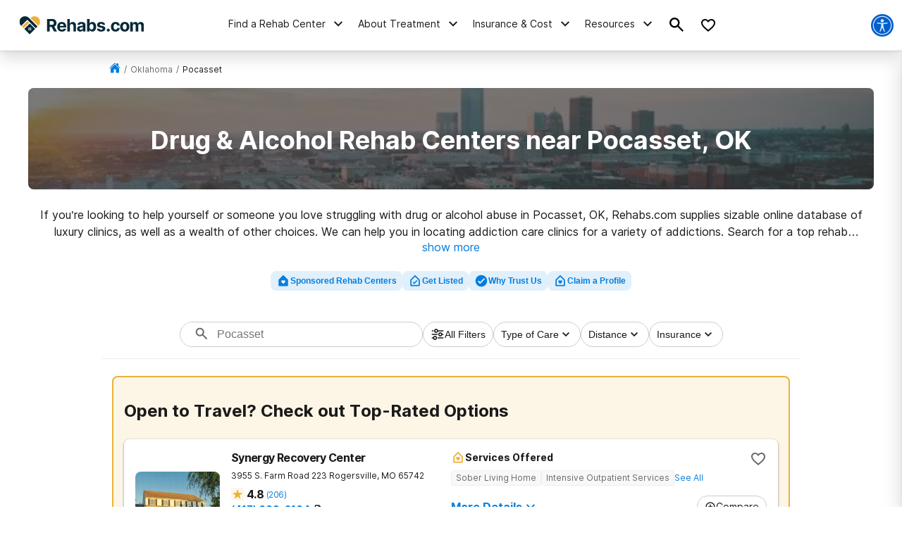

--- FILE ---
content_type: text/html; charset=utf-8
request_url: https://rehabs.com/local/pocasset-ok/
body_size: 64942
content:
<!DOCTYPE html><html lang="en"><head><meta charSet="utf-8"/><meta name="viewport" content="width=device-width"/><title>Drug &amp; Alcohol Rehab Centers near Pocasset, OK</title><meta name="description" content="Find drug and alcohol rehab facilities near Pocasset, Oklahoma. Search by insurance coverage, level of treatment, and more."/><meta name="robots" content="index, follow"/><link rel="canonical" href="https://rehabs.com/local/pocasset-ok/"/><script class="city-schema" type="application/ld+json">{"@context":"http://schema.org","@graph":[{"@type":"WebSite","@id":"/#website","url":"/","name":"","description":"Learn about the drug and alcohol detox process, the types of treatment programs available, and the symptoms of detox. Find a detox program near you!","publisher":{"@id":"/"},"inLanguage":"en-US"},{"@type":"CollectionPage","@id":"/local/pocasset-ok/#webpage","url":"/local/pocasset-ok/","name":"Detox Centers Near Pocasset, Oklahoma","isPartOf":{"@id":"/#website"},"description":"Find private, inpatient detox in Pocasset, Oklahoma including some of the Nation's top alcohol and drug detox centers.","inLanguage":"en-US","potentialAction":[{"@type":"ReadAction","target":["/local/pocasset-ok/"]}]},[{"@type":"localbusiness","name":"Rob's Ranch","currenciesAccepted":"USD","paymentAccepted":"Cash, Credit Card","image":"https://rehabs.com/static/logos/reh-horizontal-color.svg","url":"/listings/rob-s-ranch-3557565095/","address":{"@type":"PostalAddress","streetAddress":"23899 State Highway 74, Purcell, Oklahoma, 73080","addressLocality":"Purcell, Oklahoma, 73080","addressRegion":"Oklahoma","postalCode":"73080","addressCountry":"USA","telephone":"(405) 253-3838"},"priceRange":"$$$","sameAs":[]},{"@type":"localbusiness","name":"Oklahoma City Comprehensive Treatment Center","currenciesAccepted":"USD","paymentAccepted":"Cash, Credit Card","image":"https://rehabs.com/static/logos/reh-horizontal-color.svg","url":"/listings/oklahoma-city-comprehensive-treatment-center-1499278106/","address":{"@type":"PostalAddress","streetAddress":"1737 Linwood Blvd, Oklahoma City, Oklahoma, 73106","addressLocality":"Oklahoma City, Oklahoma, 73106","addressRegion":"Oklahoma","postalCode":"73106","addressCountry":"USA","telephone":"(866) 806-2873"},"priceRange":"$$$","sameAs":[]},{"@type":"localbusiness","name":"The Recovery Center","currenciesAccepted":"USD","paymentAccepted":"Cash, Credit Card","image":"https://rehabs.com/static/logos/reh-horizontal-color.svg","url":"/listings/the-recovery-center-2115887956/","address":{"@type":"PostalAddress","streetAddress":"1215 NW 25th St, Oklahoma City, Oklahoma, 73106","addressLocality":"Oklahoma City, Oklahoma, 73106","addressRegion":"Oklahoma","postalCode":"73106","addressCountry":"USA","telephone":"(405) 525-2525"},"priceRange":"$$$","sameAs":[]},{"@type":"localbusiness","name":"Catalyst Behavioral Services Community House Residential Program","currenciesAccepted":"USD","paymentAccepted":"Cash, Credit Card","image":"https://rehabs.com/static/logos/reh-horizontal-color.svg","url":"/listings/catalyst-behavioral-services-community-house-626129443/","address":{"@type":"PostalAddress","streetAddress":"1501 NE 11th Street, Oklahoma City, Oklahoma, 73117","addressLocality":"Oklahoma City, Oklahoma, 73117","addressRegion":"Oklahoma","postalCode":"73117","addressCountry":"USA","telephone":"(405) 230-1138"},"priceRange":"$$$","sameAs":[]},{"@type":"localbusiness","name":"Hefner Comprehensive Treatment Center","currenciesAccepted":"USD","paymentAccepted":"Cash, Credit Card","image":"https://rehabs.com/static/logos/reh-horizontal-color.svg","url":"/listings/hefner-comprehensive-treatment-center-2073262427/","address":{"@type":"PostalAddress","streetAddress":"948 W Hefner Rd, Oklahoma City, Oklahoma, 73114","addressLocality":"Oklahoma City, Oklahoma, 73114","addressRegion":"Oklahoma","postalCode":"73114","addressCountry":"USA","telephone":"(866) 806-2873"},"priceRange":"$$$","sameAs":[]},{"@type":"localbusiness","name":"Roadback Inc.","currenciesAccepted":"USD","paymentAccepted":"Cash, Credit Card","image":"https://rehabs.com/static/logos/reh-horizontal-color.svg","url":"/listings/roadback-inc--1188032685/","address":{"@type":"PostalAddress","streetAddress":"1114 SW A Ave, Lawton, Oklahoma, 73501","addressLocality":"Lawton, Oklahoma, 73501","addressRegion":"Oklahoma","postalCode":"73501","addressCountry":"USA","telephone":"(580) 357-8114"},"priceRange":"$$$","sameAs":[]},{"@type":"localbusiness","name":"Country Road Recovery Center","currenciesAccepted":"USD","paymentAccepted":"Cash, Credit Card","image":"https://rehabs.com/static/logos/reh-horizontal-color.svg","url":"/listings/country-road-recovery-center-2407903247/","address":{"@type":"PostalAddress","streetAddress":"24962 Okay Road, Tecumseh, Oklahoma, 74873","addressLocality":"Tecumseh, Oklahoma, 74873","addressRegion":"Oklahoma","postalCode":"74873","addressCountry":"USA","telephone":"(405) 253-2020"},"priceRange":"$$$","sameAs":[]},{"@type":"localbusiness","name":"Red Rock Behavioral Health Services","currenciesAccepted":"USD","paymentAccepted":"Cash, Credit Card","image":"https://rehabs.com/static/logos/reh-horizontal-color.svg","url":"/listings/red-rock-behavioral-health-services-1723289697/","address":{"@type":"PostalAddress","streetAddress":"804 West Choctaw Avenue, Chickasha, Oklahoma, 73018","addressLocality":"Chickasha, Oklahoma, 73018","addressRegion":"Oklahoma","postalCode":"73018","addressCountry":"USA","telephone":"(405) 222-0622"},"priceRange":"$$$","sameAs":[]},{"@type":"localbusiness","name":"SWYFS Chickasha","currenciesAccepted":"USD","paymentAccepted":"Cash, Credit Card","image":"https://rehabs.com/static/logos/reh-horizontal-color.svg","url":"/listings/southwest-youth-and-fam-servs-inc-558089140/","address":{"@type":"PostalAddress","streetAddress":"198 East Almar Drive, Chickasha, Oklahoma, 73018","addressLocality":"Chickasha, Oklahoma, 73018","addressRegion":"Oklahoma","postalCode":"73018","addressCountry":"USA","telephone":"(405) 222-5437"},"priceRange":"$$$","sameAs":[]},{"@type":"localbusiness","name":"Kiowa Alcohol Drug","currenciesAccepted":"USD","paymentAccepted":"Cash, Credit Card","image":"https://rehabs.com/static/logos/reh-horizontal-color.svg","url":"/listings/kiowa-alcohol-drug-2855073883/","address":{"@type":"PostalAddress","streetAddress":"208 Hardee Street West, Anadarko, Oklahoma, 73005","addressLocality":"Anadarko, Oklahoma, 73005","addressRegion":"Oklahoma","postalCode":"73005","addressCountry":"USA","telephone":"(580) 919-1576"},"priceRange":"$$$","sameAs":[]},{"@type":"localbusiness","name":"Red Rock Behavioral Health Services - El Reno Office","currenciesAccepted":"USD","paymentAccepted":"Cash, Credit Card","image":"https://rehabs.com/static/logos/reh-horizontal-color.svg","url":"/listings/red-rock-behavioral-health-services-1723303507/","address":{"@type":"PostalAddress","streetAddress":"7777 East Highway 66, El Reno, Oklahoma, 73036","addressLocality":"El Reno, Oklahoma, 73036","addressRegion":"Oklahoma","postalCode":"73036","addressCountry":"USA","telephone":"(405) 422-8800"},"priceRange":"$$$","sameAs":[]},{"@type":"localbusiness","name":"Gary E Miller Candian County","currenciesAccepted":"USD","paymentAccepted":"Cash, Credit Card","image":"https://rehabs.com/static/logos/reh-horizontal-color.svg","url":"/listings/gary-e-miller-candian-county-2186982162/","address":{"@type":"PostalAddress","streetAddress":"7905 East Highway 66, El Reno, Oklahoma, 73036","addressLocality":"El Reno, Oklahoma, 73036","addressRegion":"Oklahoma","postalCode":"73036","addressCountry":"USA","telephone":"(405) 262-0202"},"priceRange":"$$$","sameAs":[]},{"@type":"localbusiness","name":"Able Recovery","currenciesAccepted":"USD","paymentAccepted":"Cash, Credit Card","image":"https://rehabs.com/static/logos/reh-horizontal-color.svg","url":"/listings/able-recovery-1-llc-2187143586/","address":{"@type":"PostalAddress","streetAddress":"4901 South Pennsylvania Avenue, Oklahoma City, Oklahoma, 73119","addressLocality":"Oklahoma City, Oklahoma, 73119","addressRegion":"Oklahoma","postalCode":"73119","addressCountry":"USA","telephone":"(405) 605-4005"},"priceRange":"$$$","sameAs":[]},{"@type":"localbusiness","name":"MOORE YOUTH & FAMILY SERVICES, INC.","currenciesAccepted":"USD","paymentAccepted":"Cash, Credit Card","image":"https://rehabs.com/static/logos/reh-horizontal-color.svg","url":"/listings/moore-youth-family-services-inc--1333372547/","address":{"@type":"PostalAddress","streetAddress":"624 NW 5th Street, Moore, Oklahoma, 73160","addressLocality":"Moore, Oklahoma, 73160","addressRegion":"Oklahoma","postalCode":"73160","addressCountry":"USA","telephone":"(405) 799-3379"},"priceRange":"$$$","sameAs":[]},{"@type":"localbusiness","name":"Red Rock Behavioral Health Services - Jordan's Crossing","currenciesAccepted":"USD","paymentAccepted":"Cash, Credit Card","image":"https://rehabs.com/static/logos/reh-horizontal-color.svg","url":"/listings/red-rock-behavioral-health-services-jordan-s-crossing-914795500/","address":{"@type":"PostalAddress","streetAddress":"301 W Interstate 240 Service Rd, Oklahoma City, Oklahoma, 73139","addressLocality":"Oklahoma City, Oklahoma, 73139","addressRegion":"Oklahoma","postalCode":"73139","addressCountry":"USA","telephone":"(405) 604-9644"},"priceRange":"$$$","sameAs":[]},{"@type":"localbusiness","name":"Hope Community Services Inc. - Wellness and Recovery","currenciesAccepted":"USD","paymentAccepted":"Cash, Credit Card","image":"https://rehabs.com/static/logos/reh-horizontal-color.svg","url":"/listings/hope-community-services-inc--2564520113/","address":{"@type":"PostalAddress","streetAddress":"6100 S. Walker Ave, Oklahoma City, Oklahoma, 73139","addressLocality":"Oklahoma City, Oklahoma, 73139","addressRegion":"Oklahoma","postalCode":"73139","addressCountry":"USA","telephone":"(405) 634-4400"},"priceRange":"$$$","sameAs":[]},{"@type":"localbusiness","name":"NAIC/Center for Oklahoma Alcohol and Drug Services Inc","currenciesAccepted":"USD","paymentAccepted":"Cash, Credit Card","image":"https://rehabs.com/static/logos/reh-horizontal-color.svg","url":"/listings/naic-center-for-oklahoma-alcohol-and-drug-services-inc-683021441/","address":{"@type":"PostalAddress","streetAddress":"215 West Linn Street P.O. Box 824, Norman, Oklahoma, 73070","addressLocality":"Norman, Oklahoma, 73070","addressRegion":"Oklahoma","postalCode":"73070","addressCountry":"USA","telephone":"(405) 321-0022"},"priceRange":"$$$","sameAs":[]},{"@type":"localbusiness","name":"The Virtue Center","currenciesAccepted":"USD","paymentAccepted":"Cash, Credit Card","image":"https://rehabs.com/static/logos/reh-horizontal-color.svg","url":"/listings/alcohol-drug-abuse-norman-alcohol-information-center-126599954/","address":{"@type":"PostalAddress","streetAddress":"215 West Linn Street, Norman, Oklahoma, 73026","addressLocality":"Norman, Oklahoma, 73026","addressRegion":"Oklahoma","postalCode":"73026","addressCountry":"USA","telephone":"(405) 321-0022"},"priceRange":"$$$","sameAs":[]},{"@type":"localbusiness","name":"The Virtue Center Norman","currenciesAccepted":"USD","paymentAccepted":"Cash, Credit Card","image":"https://rehabs.com/static/logos/reh-horizontal-color.svg","url":"/listings/the-virtue-center-norman-19776922/","address":{"@type":"PostalAddress","streetAddress":"215 West Linn Street, Norman, Oklahoma, 73069","addressLocality":"Norman, Oklahoma, 73069","addressRegion":"Oklahoma","postalCode":"73069","addressCountry":"USA","telephone":"(405) 321-0022"},"priceRange":"$$$","sameAs":[]},{"@type":"localbusiness","name":"Children's Recovery Center","currenciesAccepted":"USD","paymentAccepted":"Cash, Credit Card","image":"https://rehabs.com/static/logos/reh-horizontal-color.svg","url":"/listings/childrens-recovery-center-of-oklahoma-2189559052/","address":{"@type":"PostalAddress","streetAddress":"320 12th Avenue NE, Norman, Oklahoma, 73071","addressLocality":"Norman, Oklahoma, 73071","addressRegion":"Oklahoma","postalCode":"73071","addressCountry":"USA","telephone":"(405) 573-3819"},"priceRange":"$$$","sameAs":[]},{"@type":"localbusiness","name":"NorthCare","currenciesAccepted":"USD","paymentAccepted":"Cash, Credit Card","image":"https://rehabs.com/static/logos/reh-horizontal-color.svg","url":"/listings/north-oklahoma-county-mh-center-inc-862549192/","address":{"@type":"PostalAddress","streetAddress":"2617 General Pershing Boulevard, Oklahoma City, Oklahoma, 73107","addressLocality":"Oklahoma City, Oklahoma, 73107","addressRegion":"Oklahoma","postalCode":"73107","addressCountry":"USA","telephone":"(405) 858-2700"},"priceRange":"$$$","sameAs":[]},{"@type":"localbusiness","name":"Rightway Medical South","currenciesAccepted":"USD","paymentAccepted":"Cash, Credit Card","image":"https://rehabs.com/static/logos/reh-horizontal-color.svg","url":"/listings/rightway-medical-okc-south-595506501/","address":{"@type":"PostalAddress","streetAddress":"1613 SE 66th Street, Oklahoma City, Oklahoma, 73149","addressLocality":"Oklahoma City, Oklahoma, 73149","addressRegion":"Oklahoma","postalCode":"73149","addressCountry":"USA","telephone":"(405) 616-3366"},"priceRange":"$$$","sameAs":[]},{"@type":"localbusiness","name":"Alcohol Training & Education, Inc.","currenciesAccepted":"USD","paymentAccepted":"Cash, Credit Card","image":"https://rehabs.com/static/logos/reh-horizontal-color.svg","url":"/listings/alcohol-training-and-education-inc-366840132/","address":{"@type":"PostalAddress","streetAddress":"3160 North Portland Avenue, Oklahoma City, Oklahoma, 73112","addressLocality":"Oklahoma City, Oklahoma, 73112","addressRegion":"Oklahoma","postalCode":"73112","addressCountry":"USA","telephone":"(405) 943-7483"},"priceRange":"$$$","sameAs":[]},{"@type":"localbusiness","name":"Reach For the Light Inc","currenciesAccepted":"USD","paymentAccepted":"Cash, Credit Card","image":"https://rehabs.com/static/logos/reh-horizontal-color.svg","url":"/listings/reach-for-the-light-the-enrichment-center-4075122939/","address":{"@type":"PostalAddress","streetAddress":"1418 Linwood Boulevard, Oklahoma City, Oklahoma, 73106","addressLocality":"Oklahoma City, Oklahoma, 73106","addressRegion":"Oklahoma","postalCode":"73106","addressCountry":"USA","telephone":"(405) 601-0295"},"priceRange":"$$$","sameAs":[]},{"@type":"localbusiness","name":"INTEGRIS Health Decisions Mental Health & Addiction Recovery Programs","currenciesAccepted":"USD","paymentAccepted":"Cash, Credit Card","image":"https://rehabs.com/static/logos/reh-horizontal-color.svg","url":"/listings/integris-mental-health-112775218/","address":{"@type":"PostalAddress","streetAddress":"3525 NW 56th Street, Oklahoma City, Oklahoma, 73112","addressLocality":"Oklahoma City, Oklahoma, 73112","addressRegion":"Oklahoma","postalCode":"73112","addressCountry":"USA","telephone":"(405) 717-9840"},"priceRange":"$$$","sameAs":[]},{"@type":"localbusiness","name":"Total Life Counseling","currenciesAccepted":"USD","paymentAccepted":"Cash, Credit Card","image":"https://rehabs.com/static/logos/reh-horizontal-color.svg","url":"/listings/tlc-foundation-418386528/","address":{"@type":"PostalAddress","streetAddress":"3000 United Founders Boulevard, Oklahoma City, Oklahoma, 73112","addressLocality":"Oklahoma City, Oklahoma, 73112","addressRegion":"Oklahoma","postalCode":"73112","addressCountry":"USA","telephone":"(405) 840-7040"},"priceRange":"$$$","sameAs":[]},{"@type":"localbusiness","name":"Valley Hope of Oklahoma City","currenciesAccepted":"USD","paymentAccepted":"Cash, Credit Card","image":"https://rehabs.com/static/logos/reh-horizontal-color.svg","url":"/listings/valley-hope-of-oklahoma-city-2474223537/","address":{"@type":"PostalAddress","streetAddress":"2816 NW 58th Street, Oklahoma City, Oklahoma, 73112","addressLocality":"Oklahoma City, Oklahoma, 73112","addressRegion":"Oklahoma","postalCode":"73112","addressCountry":"USA","telephone":"(405) 946-7337"},"priceRange":"$$$","sameAs":[]},{"@type":"localbusiness","name":"Cope Inc","currenciesAccepted":"USD","paymentAccepted":"Cash, Credit Card","image":"https://rehabs.com/static/logos/reh-horizontal-color.svg","url":"/listings/cope-inc-651635366/","address":{"@type":"PostalAddress","streetAddress":"2701 North Oklahoma Avenue, Oklahoma City, Oklahoma, 73105","addressLocality":"Oklahoma City, Oklahoma, 73105","addressRegion":"Oklahoma","postalCode":"73105","addressCountry":"USA","telephone":"(405) 528-8686"},"priceRange":"$$$","sameAs":[]},{"@type":"localbusiness","name":"Oklahoma City VA Health Care System - Substance Abuse Treatment Center","currenciesAccepted":"USD","paymentAccepted":"Cash, Credit Card","image":"https://rehabs.com/static/logos/reh-horizontal-color.svg","url":"/listings/veterans-affairs-medical-center-substance-abuse-treatment-center-1469466026/","address":{"@type":"PostalAddress","streetAddress":"921 NE 13th Street Unit 116-C, Oklahoma City, Oklahoma, 73104","addressLocality":"Oklahoma City, Oklahoma, 73104","addressRegion":"Oklahoma","postalCode":"73104","addressCountry":"USA","telephone":"(405) 270-0501"},"priceRange":"$$$","sameAs":[]},{"@type":"localbusiness","name":"Discovering You, Inc","currenciesAccepted":"USD","paymentAccepted":"Cash, Credit Card","image":"https://rehabs.com/static/logos/reh-horizontal-color.svg","url":"/listings/discovering-you-inc-2316076640/","address":{"@type":"PostalAddress","streetAddress":"312 NE 28th Street, Oklahoma City, Oklahoma, 73105","addressLocality":"Oklahoma City, Oklahoma, 73105","addressRegion":"Oklahoma","postalCode":"73105","addressCountry":"USA","telephone":"(405) 605-3393"},"priceRange":"$$$","sameAs":[]},{"@type":"localbusiness","name":"(SOS) Specialized Outpatient Services","currenciesAccepted":"USD","paymentAccepted":"Cash, Credit Card","image":"https://rehabs.com/static/logos/reh-horizontal-color.svg","url":"/listings/specialized-outpatient-services-inc-3258571215/","address":{"@type":"PostalAddress","streetAddress":"5208 North Classen Circle, Oklahoma City, Oklahoma, 73118","addressLocality":"Oklahoma City, Oklahoma, 73118","addressRegion":"Oklahoma","postalCode":"73118","addressCountry":"USA","telephone":"(405) 810-1766"},"priceRange":"$$$","sameAs":[]},{"@type":"localbusiness","name":"Red Rock Behavioral Health Services - Main Office","currenciesAccepted":"USD","paymentAccepted":"Cash, Credit Card","image":"https://rehabs.com/static/logos/reh-horizontal-color.svg","url":"/listings/red-rock-behavioral-health-services-1723250239/","address":{"@type":"PostalAddress","streetAddress":"4400 North Lincoln Boulevard, Oklahoma City, Oklahoma, 73105","addressLocality":"Oklahoma City, Oklahoma, 73105","addressRegion":"Oklahoma","postalCode":"73105","addressCountry":"USA","telephone":"(405) 424-7711"},"priceRange":"$$$","sameAs":[]},{"@type":"localbusiness","name":"A Chance To Change","currenciesAccepted":"USD","paymentAccepted":"Cash, Credit Card","image":"https://rehabs.com/static/logos/reh-horizontal-color.svg","url":"/listings/a-chance-to-change-351439903/","address":{"@type":"PostalAddress","streetAddress":"2113 West Britton Road, Oklahoma City, Oklahoma, 73120","addressLocality":"Oklahoma City, Oklahoma, 73120","addressRegion":"Oklahoma","postalCode":"73120","addressCountry":"USA","telephone":"(405) 840-9000"},"priceRange":"$$$","sameAs":[]},{"@type":"localbusiness","name":"C.A.R.E. for Change","currenciesAccepted":"USD","paymentAccepted":"Cash, Credit Card","image":"https://rehabs.com/static/logos/reh-horizontal-color.svg","url":"/listings/care-for-change-inc-569552151/","address":{"@type":"PostalAddress","streetAddress":"3621 Kelley Avenue, Oklahoma City, Oklahoma, 73111","addressLocality":"Oklahoma City, Oklahoma, 73111","addressRegion":"Oklahoma","postalCode":"73111","addressCountry":"USA","telephone":"(405) 524-5525"},"priceRange":"$$$","sameAs":[]},{"@type":"localbusiness","name":"Red Rock Behavioral Health Services","currenciesAccepted":"USD","paymentAccepted":"Cash, Credit Card","image":"https://rehabs.com/static/logos/reh-horizontal-color.svg","url":"/listings/red-rock-behavioral-health-services-1723289775/","address":{"@type":"PostalAddress","streetAddress":"4130 North Lincoln Boulevard, Oklahoma City, Oklahoma, 73105","addressLocality":"Oklahoma City, Oklahoma, 73105","addressRegion":"Oklahoma","postalCode":"73105","addressCountry":"USA","telephone":"(405) 267-3246"},"priceRange":"$$$","sameAs":[]},{"@type":"localbusiness","name":"Red Rock Behavioral Health Services","currenciesAccepted":"USD","paymentAccepted":"Cash, Credit Card","image":"https://rehabs.com/static/logos/reh-horizontal-color.svg","url":"/listings/red-rock-behavioral-health-services-1723289773/","address":{"@type":"PostalAddress","streetAddress":"4300 North Lincoln Boulevard, Oklahoma City, Oklahoma, 73105","addressLocality":"Oklahoma City, Oklahoma, 73105","addressRegion":"Oklahoma","postalCode":"73105","addressCountry":"USA","telephone":"(405) 424-7711"},"priceRange":"$$$","sameAs":[]},{"@type":"localbusiness","name":"New pathways","currenciesAccepted":"USD","paymentAccepted":"Cash, Credit Card","image":"https://rehabs.com/static/logos/reh-horizontal-color.svg","url":"/listings/new-pathways-halfway-house-434215238/","address":{"@type":"PostalAddress","streetAddress":"8503 NW Maddische Road, Lawton, Oklahoma, 73507","addressLocality":"Lawton, Oklahoma, 73507","addressRegion":"Oklahoma","postalCode":"73507","addressCountry":"USA","telephone":"(580) 492-3743"},"priceRange":"$$$","sameAs":[]},{"@type":"localbusiness","name":"Oakwood Springs","currenciesAccepted":"USD","paymentAccepted":"Cash, Credit Card","image":"https://rehabs.com/static/logos/reh-horizontal-color.svg","url":"/listings/oakwood-springs-1527267437/","address":{"@type":"PostalAddress","streetAddress":"13101 Memorial Springs Court, Oklahoma City, Oklahoma, 73114","addressLocality":"Oklahoma City, Oklahoma, 73114","addressRegion":"Oklahoma","postalCode":"73114","addressCountry":"USA","telephone":"(405) 438-3000"},"priceRange":"$$$","sameAs":[]},{"@type":"localbusiness","name":"Variety Care at NorthCare Family Treatment Center","currenciesAccepted":"USD","paymentAccepted":"Cash, Credit Card","image":"https://rehabs.com/static/logos/reh-horizontal-color.svg","url":"/listings/northcare-family-treatment-center-4291889426/","address":{"@type":"PostalAddress","streetAddress":"7127 North County Line Road, Piedmont, Oklahoma, 73078","addressLocality":"Piedmont, Oklahoma, 73078","addressRegion":"Oklahoma","postalCode":"73078","addressCountry":"USA","telephone":"(405) 858-1749"},"priceRange":"$$$","sameAs":[]},{"@type":"localbusiness","name":"Jim Taliaferro CMHC Recovery Center","currenciesAccepted":"USD","paymentAccepted":"Cash, Credit Card","image":"https://rehabs.com/static/logos/reh-horizontal-color.svg","url":"/listings/jim-taliaferro-cmhc-recovery-center-2795051831/","address":{"@type":"PostalAddress","streetAddress":"327 Southwest C Avenue, Lawton, Oklahoma, 73501","addressLocality":"Lawton, Oklahoma, 73501","addressRegion":"Oklahoma","postalCode":"73501","addressCountry":"USA","telephone":"(580) 355-0072"},"priceRange":"$$$","sameAs":[]},{"@type":"localbusiness","name":"Red Rock Behavioral Health Services - Weatherford Office","currenciesAccepted":"USD","paymentAccepted":"Cash, Credit Card","image":"https://rehabs.com/static/logos/reh-horizontal-color.svg","url":"/listings/oklahoma-mental-health-council-inc-1690385849/","address":{"@type":"PostalAddress","streetAddress":"2250 North Airport Road, Weatherford, Oklahoma, 73096","addressLocality":"Weatherford, Oklahoma, 73096","addressRegion":"Oklahoma","postalCode":"73096","addressCountry":"USA","telephone":"(580) 375-6300"},"priceRange":"$$$","sameAs":[]},{"@type":"localbusiness","name":"INTEGRIS Health Arcadia Trails Center for Addiction Recovery","currenciesAccepted":"USD","paymentAccepted":"Cash, Credit Card","image":"https://rehabs.com/static/logos/reh-horizontal-color.svg","url":"/listings/arcadia-trails-integris-center-for-3693875978/","address":{"@type":"PostalAddress","streetAddress":"4851 Integris Parkway, Edmond, Oklahoma, 73034","addressLocality":"Edmond, Oklahoma, 73034","addressRegion":"Oklahoma","postalCode":"73034","addressCountry":"USA","telephone":"(405) 216-2500"},"priceRange":"$$$","sameAs":[]},{"@type":"localbusiness","name":"Tri-City Youth and Family Center, Inc.","currenciesAccepted":"USD","paymentAccepted":"Cash, Credit Card","image":"https://rehabs.com/static/logos/reh-horizontal-color.svg","url":"/listings/tri-city-youth-and-family-center-inc-2208818909/","address":{"@type":"PostalAddress","streetAddress":"14625 NE 23rd Street, Choctaw, Oklahoma, 73020","addressLocality":"Choctaw, Oklahoma, 73020","addressRegion":"Oklahoma","postalCode":"73020","addressCountry":"USA","telephone":"(405) 390-8131"},"priceRange":"$$$","sameAs":[]},{"@type":"localbusiness","name":"Red Rock Behavioral Health Services - Kingfisher Office","currenciesAccepted":"USD","paymentAccepted":"Cash, Credit Card","image":"https://rehabs.com/static/logos/reh-horizontal-color.svg","url":"/listings/red-rock-behavioral-health-services-1723303541/","address":{"@type":"PostalAddress","streetAddress":"107 North Main Street, Kingfisher, Oklahoma, 73750","addressLocality":"Kingfisher, Oklahoma, 73750","addressRegion":"Oklahoma","postalCode":"73750","addressCountry":"USA","telephone":"(405) 776-0500"},"priceRange":"$$$","sameAs":[]},{"@type":"localbusiness","name":"Kickapoo Tribal Health Center","currenciesAccepted":"USD","paymentAccepted":"Cash, Credit Card","image":"https://rehabs.com/static/logos/reh-horizontal-color.svg","url":"/listings/kickapoo-tribe-of-oklahoma-2070498783/","address":{"@type":"PostalAddress","streetAddress":"105365 South Highway 102, McLoud, Oklahoma, 74851","addressLocality":"McLoud, Oklahoma, 74851","addressRegion":"Oklahoma","postalCode":"74851","addressCountry":"USA","telephone":"(405) 964-2618"},"priceRange":"$$$","sameAs":[]}],[]]}</script><script class="custom-geo-breadcrumb-schema" type="application/ld+json">{"@context":"http://www.schema.org","@graph":[{"@type":"WebSite","@id":"/#website","url":"/","name":"Drug Rehab Options","description":"Drug Rehab Options","publisher":{"@id":"/#organization"},"inLanguage":"en-US"},{"@type":"BreadcrumbList","@id":"https://rehabs.com/local/pocasset-ok/#breadcrumb","itemListElement":[{"@type":"ListItem","position":1,"item":{"@type":"WebPage","@id":"https://rehabs.com","url":"https://rehabs.com","name":"Home"}},{"@type":"ListItem","position":2,"item":{"@type":"WebPage","@id":"https://rehabs.com/local/","url":"https://rehabs.com/local/","name":"Local"}},{"@type":"ListItem","position":3,"item":{"@type":"WebPage","@id":"https://rehabs.com/local/oklahoma/","url":"https://rehabs.com/local/oklahoma/","name":"Oklahoma"}},{"@type":"ListItem","position":4,"item":{"@type":"WebPage","@id":"https://rehabs.com/local/pocasset-ok/","url":"https://rehabs.com/local/pocasset-ok/","name":"Pocasset"}}]}]}</script><link rel="preload" as="image" imageSrcSet="/_next/image/?url=%2Fstatic%2Fdirectory%2Foklahoma-bg.jpg&amp;w=640&amp;q=75 640w, /_next/image/?url=%2Fstatic%2Fdirectory%2Foklahoma-bg.jpg&amp;w=750&amp;q=75 750w, /_next/image/?url=%2Fstatic%2Fdirectory%2Foklahoma-bg.jpg&amp;w=828&amp;q=75 828w, /_next/image/?url=%2Fstatic%2Fdirectory%2Foklahoma-bg.jpg&amp;w=1080&amp;q=75 1080w, /_next/image/?url=%2Fstatic%2Fdirectory%2Foklahoma-bg.jpg&amp;w=1200&amp;q=75 1200w, /_next/image/?url=%2Fstatic%2Fdirectory%2Foklahoma-bg.jpg&amp;w=1920&amp;q=75 1920w, /_next/image/?url=%2Fstatic%2Fdirectory%2Foklahoma-bg.jpg&amp;w=2048&amp;q=75 2048w, /_next/image/?url=%2Fstatic%2Fdirectory%2Foklahoma-bg.jpg&amp;w=3840&amp;q=75 3840w" imageSizes="100vw" fetchpriority="high"/><meta name="next-head-count" content="9"/><meta charSet="UTF-8"/><meta http-equiv="X-UA-Compatible" content="IE=edge"/><meta name="theme-color" content="#ECB134"/><meta name="mobile-web-app-capable" content="yes"/><meta name="format-detection" content="telephone=no"/><link rel="icon" href="/static/favicons/favicon-rehabs.ico" type="image/x-icon"/><link href="https://www.googletagmanager.com" rel="preconnect" crossorigin="true"/><link href="https://cdn.jsdelivr.net" rel="preconnect" crossorigin="true"/><link rel="preload" as="font" href="/static/fonts/inter-regular.woff2" type="font/woff2" crossorigin="anonymous"/><link rel="preload" as="font" href="/static/fonts/inter-bold.woff2" type="font/woff2" crossorigin="anonymous"/><style>
	/* latin */
	@font-face {
		font-family: 'Inter';
		font-style: normal;
		font-weight: 400;
		font-display: swap;
		src: local('Inter Regular'), local('Inter-Regular'),
			url('/static/fonts/inter-regular.woff2') format('woff2'), /* Chrome 26+, Opera 23+, Firefox 39+ */
			url('/static/fonts/inter-regular.woff') format('woff'); /* Chrome 6+, Firefox 3.6+, IE 9+, Safari 5.1+ */
	}
	/* latin */
	@font-face {
		font-family: 'Inter';
		font-style: normal;
		font-weight: bold;
		font-display: swap;
		src: local('Inter Heavy'), local('Inter-Heavy'),
			url('/static/fonts/inter-bold.woff2') format('woff2'), /* Chrome 26+, Opera 23+, Firefox 39+ */
			url('/static/fonts/inter-bold.woff') format('woff'); /* Chrome 6+, Firefox 3.6+, IE 9+, Safari 5.1+ */
	}

	* {
		margin: 0;
		padding: 0;
		box-sizing: border-box;
		-webkit-box-sizing: border-box;
	}
	:root {
		--black: #1a1a1a;
		--white: #ffffff;

		--success: #49a147;
		--warning: #ffad0d;
		--error: #e35141;
		--focus: #005fcc;

		--box-shadow: 0px 5px 20px -5px rgba(0, 0, 0, 0.30);
		--box-shadow-100: 0px 15px 20px -15px rgba(0, 0, 0, 0.30);
		--elevation-100: 0px 1px 3px 1px rgba(0, 0, 0, 0.15), 0px 1px 2px rgba(0, 0, 0, 0.3);
		--elevation-300: 0px 1px 3px 0px rgba(0, 0, 0, 0.3), 0px 4px 8px 3px rgba(0, 0, 0, 0.15);

		--primary-100: #FDF6E7;
		--primary-200: #F6D89A;
		--primary-300: #ECB134;
		--primary-400: #E49821;
		--primary: var(--primary-300);

		--secondary-100: #E1E5E7;
		--secondary-200: #B5BFC4;
		--secondary-300: #082838;
		--secondary-400: #031A26;
		--secondary: var(--secondary-300);

		--tertiary-100: #FAFCFD;
		--tertiary-200: #F4F9F9;
		--tertiary-300:#7A9F52;
		--tertiary-400:#5D8338;
		--tertiary: var(--tertiary-300);

		--interactive-100: #E1F0FB;
		--interactive-200: #BDCDE5;
		--interactive-300:#047EDF;
		--interactive-400:#0261D2;
		--interactive: var(--interactive-300);

		--gradient-100: #3E9CE7;
		--gradient-400: #004882;

		--gray-100: #F8F8F8;
		--gray-200: #eeeeee;
		--gray-300: #cccccc;
		--gray-400: #6A6A6A;
		--gray-500: #1a1a1a;
		--gray: var(--gray-300);

		--title-font: Inter, -apple-system, BlinkMacSystemFont, Segoe UI, Roboto, Oxygen-Sans, Ubuntu, Cantarell, Helvetica Neue, sans-serif;
		--copy-font: Inter, -apple-system, BlinkMacSystemFont, Segoe UI, Roboto, Oxygen-Sans, Ubuntu, Cantarell, Helvetica Neue, sans-serif;
		--font-base: 16px;
		--font-base-height: 25px;

		--h1-hero-size: 48px;
		--h1-size: 36px;
		--h2-size: 30px;
		--h3-size: 24px;
		--h4-size: 20px;

		--transition-duration: 0.4s;

		--breakpoint: 776px;
		--breakpoint-mobile: 420px;
		--breakpoint-desktop: 1200px;
	}
	html, body {
		font-family: var(--copy-font);
		color: var(--gray-500);
		font-size: var(--font-base);
	}
	html {
		height: 100%;
		width: 100%;
		-webkit-font-smoothing: subpixel-antialiased;
		overflow-x: hidden;
		word-break: break-word;
	}

	b, strong, .font-weight-bold {
		font-weight: 700;
	}

	h1,
	h2,
	h3,
	h4,
	.h1,
	.h2,
	.h3,
	.h4 {
		font-family: var(--title-font);
		font-weight: 700;
		margin: 12px 0 24px 0;
	}

	h1,
	.h1,
	.text-4xl {
		font-size: 36px;
		line-height: 44px;
	}

	h2,
	.h2,
	.text-3xl {
		font-size: 30px;
		line-height: 40px;
	}

	h3,
	.h3,
	.text-2xl {
		font-size: 24px;
		line-height: 32px;
	}

	h4,
	.h4,
	.text-xl {
		font-size: 20px;
		line-height: 32px;
	}

	.text-lg {
		font-size: 18px;
		line-height: 28px;
	}
	.text-base {
		font-size: 16px;
		line-height: 24px;
	}
	.text-sm {
		font-size: 14px;
		line-height: 20px;
	}
	.text-xs {
		font-size: 12px;
		line-height: 16px;
	}
	.text-xxs {
		font-size: 10px;
		line-height: 16px;
	}

	p {
		font-family: var(--copy-font);
		font-weight: 400;
		letter-spacing: 0;
		margin: 0 0 24px;
		/* Root font size */
		font-size: 16px;
		line-height: 24px;
	}

	a {
		text-decoration: none;
		outline: none;
		color: var(--interactive);
		font-family: var(--avenir);
		transition: color var(--transition-duration) ease;
		cursor: pointer;
	}

	a:hover {
		color: var(--interactive-400);
		text-decoration: underline;
	}

	img {
		max-width: 100%;
		height: auto;
		border: none;
	}

	button {
		font-size: 16px;
		letter-spacing: 0;
		line-height: 16px;
		font-weight: 600;
		text-align: center;
		padding: 15px 5px;
	}

	button a {
		text-decoration: none;
		font-family: var(--copy-font);
		color: inherit;
	}
	button a:hover {
		color: inherit;
		text-decoration: none;
	}

	input, textarea {
		padding: 5px 10px;
		border: 1px solid var(--gray-400);
		display: block;
	}
	label {
		font-size: 14px;
		display: inline-block;
		padding-bottom: 5px;
	}
	iframe {
		max-width: 100%;
		margin: 1em auto;
		display: flex;
	}

	@media screen and (max-width: 992px) {
		/* This class is being added on WP side through [video] shortcode */
		iframe.shortcode-video {
			height: calc(100vw / 1.77);
		}
	}

	mark {
		display: block;
		background: none;
		color: var(--primary-color-dark);
		font-size: 25px;
		line-height: 35px;
		margin-bottom: 30px;
		padding-left: 20px;
		position: relative;
	}
	mark:before {
		content: '';
		position: absolute;
		left: 0;
		top: 0;
		bottom: 0;
		width: 3px;
		background: var(--interactive);
	}

	@media screen and (min-width: 992px) {
		mark {
			font-size: 28px;
			line-height: 38px;
			padding-left: 31px;
			margin: 50px 0 80px 0;
		}
	}

	cite {
		display: block;
		font: normal 600 16px/20px var(--title-font);
		color: var(--gray-300);
		margin-top: 15px;
	}

	@media screen and (min-width: 992px) {
		cite {
			font-size: 20px;
			line-height: 26px;
			margin-top: 30px;
		}
	}

	blockquote {
		font: italic 20px/30px var(--title-font);
		margin: 0 0 20px;
		padding: 20px 0 0 30px;
		display: block;
		position: relative;
	}

	@media screen and (min-width: 992px) {
		blockquote {
			padding-left: 55px;
			margin-bottom: 50px;
		}
	}

	table {
        width: 100%;
        border-collapse: collapse;
        border-spacing: 0;
    }
	table tr {
		display: grid;
		grid-template-columns: 1fr 1fr;
	}
	table tr ul {
		margin-left: 30px;
	}
	@media screen and (min-width: 992px){
		table tr {
			display: inline;
		}
	}

	/* Make clicks pass-through */
	#nprogress {
		pointer-events: none;
	}

	#nprogress .bar {
		background: var(--primary);

		position: fixed;
		z-index: 55;
		top: 0;
		left: 0;

		width: 100%;
		height: 2px;
	}

	/* Fancy blur effect */
	#nprogress .peg {
		display: block;
		position: absolute;
		right: 0px;
		width: 100px;
		height: 100%;
		box-shadow: 0 0 10px var(--primary), 0 0 5px var(--primary);
		opacity: 1;

		-webkit-transform: rotate(3deg) translate(0px, -4px);
		-ms-transform: rotate(3deg) translate(0px, -4px);
		transform: rotate(3deg) translate(0px, -4px);
	}

	/* Remove these to get rid of the spinner */
	#nprogress .spinner {
		display: block;
		position: fixed;
		z-index: 55;
		top: 15px;
		right: 15px;
	}

	#nprogress .spinner-icon {
		width: 18px;
		height: 18px;
		box-sizing: border-box;

		border: solid 2px transparent;
		border-top-color: var(--primary);
		border-left-color: var(--primary);
		border-radius: 50%;

		-webkit-animation: nprogress-spinner 400ms linear infinite;
		animation: nprogress-spinner 400ms linear infinite;
	}

	.nprogress-custom-parent {
		overflow: hidden;
		position: relative;
	}

	.nprogress-custom-parent #nprogress .spinner,
	.nprogress-custom-parent #nprogress .bar {
		position: absolute;
	}

	@-webkit-keyframes nprogress-spinner {
		0% {
			-webkit-transform: rotate(0deg);
		}
		100% {
			-webkit-transform: rotate(360deg);
		}
	}
	@keyframes nprogress-spinner {
		0% {
			transform: rotate(0deg);
		}
		100% {
			transform: rotate(360deg);
		}
	}

	/* WP Styles */
	img.aligncenter,
	img.alignleft,
	img.left,
	img.alignright,
	img.right,
	.wp-caption.aligncenter,
	.wp-caption.alignleft,
	.wp-caption.left,
	.wp-caption.alignright,
	.wp-caption.right {
		display: flex;
		margin: 0 auto 20px;
	}
	img.alignnone,
	.wp-caption.alignnone {
		margin: 0 auto;
		display: block;
	}
	@media screen and (min-width: 992px) {
		img.alignleft,
		img.left,
		.wp-caption.alignleft {
			float: left;
			margin: 0 20px 20px 0;
		}
		img.alignright,
		img.right,
		.wp-caption.alignright {
			float: right;
			margin: 0 0 20px 20px;
		}
	}

	.wp-caption {
		display: flex;
		flex-direction: column;
	}
	.wp-caption-text {
		margin-top: 6px;
		font-size: 0.9rem;
        font-style: italic;
	}

	/* WP Styles - END */
</style><noscript data-n-css=""></noscript><script defer="" nomodule="" src="/_next/static/chunks/polyfills-42372ed130431b0a.js"></script><script src="/_next/static/chunks/webpack-45b11d0765e6957c.js" defer=""></script><script src="/_next/static/chunks/framework-945b357d4a851f4b.js" defer=""></script><script src="/_next/static/chunks/main-aae0c18c073626e7.js" defer=""></script><script src="/_next/static/chunks/pages/_app-056744d4e4516d85.js" defer=""></script><script src="/_next/static/chunks/ee8b1517-4bfb55bc5817260b.js" defer=""></script><script src="/_next/static/chunks/9781-185f008668016ea8.js" defer=""></script><script src="/_next/static/chunks/7643-51c18ac98a8ef11c.js" defer=""></script><script src="/_next/static/chunks/9577-bd98e08ce99b5cc1.js" defer=""></script><script src="/_next/static/chunks/9944-c706bcd29a2b1574.js" defer=""></script><script src="/_next/static/chunks/5908-ea99acd1c2d9c9e5.js" defer=""></script><script src="/_next/static/chunks/5925-ec92469b8d3557c7.js" defer=""></script><script src="/_next/static/chunks/5408-da6f36187b04a342.js" defer=""></script><script src="/_next/static/chunks/5129-b1d615fa41ac6134.js" defer=""></script><script src="/_next/static/chunks/6238-bafafe722505eed6.js" defer=""></script><script src="/_next/static/chunks/498-7d5d1db962c82a38.js" defer=""></script><script src="/_next/static/chunks/6709-d818a8a1f38b3656.js" defer=""></script><script src="/_next/static/chunks/2083-45537b9d1afbec98.js" defer=""></script><script src="/_next/static/chunks/8936-8665762e8bd64f4b.js" defer=""></script><script src="/_next/static/chunks/pages/directory/city-3edc8dacc583d191.js" defer=""></script><script src="/_next/static/zw69OILVZBnplYbij6nfL/_buildManifest.js" defer=""></script><script src="/_next/static/zw69OILVZBnplYbij6nfL/_ssgManifest.js" defer=""></script><style id="__jsx-aaa10a5c8b8dda1c">.search-drawer-btn.jsx-aaa10a5c8b8dda1c{border:0;background-color:transparent}.search-drawer-btn.jsx-aaa10a5c8b8dda1c:hover{cursor:pointer}.search-drawer-btn.jsx-aaa10a5c8b8dda1c svg{pointer-events:none}</style><style id="__jsx-8057e6f138e221e1">.mobile-menu-back.jsx-8057e6f138e221e1{background:-webkit-linear-gradient(left,var(--secondary-400)0%,var(--secondary)100%);background:-moz-linear-gradient(left,var(--secondary-400)0%,var(--secondary)100%);background:-o-linear-gradient(left,var(--secondary-400)0%,var(--secondary)100%);background:linear-gradient(90deg,var(--secondary-400)0%,var(--secondary)100%);color:#fff;font-weight:bold;font-size:12px;line-height:21px;text-transform:uppercase;display:-webkit-box;display:-webkit-flex;display:-moz-box;display:-ms-flexbox;display:flex;-webkit-box-align:center;-webkit-align-items:center;-moz-box-align:center;-ms-flex-align:center;align-items:center;height:56px;width:100%;padding:16px}.mobile-menu-back.jsx-8057e6f138e221e1 svg{margin-right:6px}</style><style id="__jsx-ff985dc44b317da6">.userway.jsx-ff985dc44b317da6{background:var(--focus,#005fcc);width:32px;height:32px;-webkit-border-radius:100%;-moz-border-radius:100%;border-radius:100%;display:-webkit-box;display:-webkit-flex;display:-moz-box;display:-ms-flexbox;display:flex;-webkit-box-align:center;-webkit-align-items:center;-moz-box-align:center;-ms-flex-align:center;align-items:center;-webkit-box-pack:center;-webkit-justify-content:center;-moz-box-pack:center;-ms-flex-pack:center;justify-content:center;cursor:pointer}</style><style id="__jsx-e19045839a3ffb19">.search__head.jsx-e19045839a3ffb19{position:relative}.searchItem.jsx-e19045839a3ffb19{cursor:pointer;display:-webkit-box;display:-webkit-flex;display:-moz-box;display:-ms-flexbox;display:flex;max-width:100%;padding:1.02em 1.4em .8em;text-align:left;margin:0;border-top:2px solid#eef3f5}form.jsx-e19045839a3ffb19{background-color:var(--gray-100);border:1px solid var(--gray-200);-webkit-border-radius:8px;-moz-border-radius:8px;border-radius:8px;width:100%;height:56px;display:-webkit-box;display:-webkit-flex;display:-moz-box;display:-ms-flexbox;display:flex;-webkit-box-align:center;-webkit-align-items:center;-moz-box-align:center;-ms-flex-align:center;align-items:center;-webkit-box-pack:justify;-webkit-justify-content:space-between;-moz-box-pack:justify;-ms-flex-pack:justify;justify-content:space-between;max-width:600px;overflow:hidden;padding:8px}.search-menu-input.jsx-e19045839a3ffb19{background-color:inherit;border:0;height:100%;font-size:16px;line-height:24px;width:100%;padding:0}.search-menu-input.jsx-e19045839a3ffb19:focus{outline:none}form.jsx-e19045839a3ffb19 button.jsx-e19045839a3ffb19{border:0;background-color:inherit;padding:0}form.jsx-e19045839a3ffb19 button.jsx-e19045839a3ffb19:hover{cursor:pointer}.search-menu-results.jsx-e19045839a3ffb19{display:none}.search-menu-results.active.jsx-e19045839a3ffb19{display:block;padding-bottom:160px}.search-menu-results--pop-up.jsx-e19045839a3ffb19{list-style-type:none;position:absolute;background-color:#fff;-webkit-box-shadow:0px 1px 4px rgba(0,0,0,.08),0px 16px 28px -1px rgba(0,0,0,.18);-moz-box-shadow:0px 1px 4px rgba(0,0,0,.08),0px 16px 28px -1px rgba(0,0,0,.18);box-shadow:0px 1px 4px rgba(0,0,0,.08),0px 16px 28px -1px rgba(0,0,0,.18);max-width:600px;max-height:350px;overflow-y:auto;width:100%;margin:0;padding:0}.search-menu-results.jsx-e19045839a3ffb19 li.jsx-e19045839a3ffb19,.search-menu-results--pop-up.jsx-e19045839a3ffb19 li.jsx-e19045839a3ffb19{display:block;padding:12px 16px;font-weight:500;font-size:14px;line-height:20px}.search-menu-results.jsx-e19045839a3ffb19 li.jsx-e19045839a3ffb19:hover,.search-menu-results--pop-up.jsx-e19045839a3ffb19 li.jsx-e19045839a3ffb19:hover{background-color:var(--interactive-100)}.search-menu-results__group.jsx-e19045839a3ffb19{border-bottom:1px solid var(--gray-200);padding:16px 0}.search-menu-results__group-title.jsx-e19045839a3ffb19{font-weight:bold;font-size:14px;line-height:20px;text-transform:uppercase;color:var(--black);text-align:left;padding:16px}</style><style id="__jsx-1742429608">.search-by-state__title.jsx-1742429608{font-weight:bold;margin-bottom:24px;color:var(--gray-500)}.list-alphabetic.jsx-1742429608{list-style-type:none}.list-alphabetic.jsx-1742429608 li.jsx-1742429608{display:inline-block;vertical-align:middle;-webkit-border-radius:4px;-moz-border-radius:4px;border-radius:4px;overflow:hidden;-webkit-transition:background-color.3s;-moz-transition:background-color.3s;-o-transition:background-color.3s;transition:background-color.3s;margin-bottom:10px}.list-alphabetic.jsx-1742429608 li.jsx-1742429608:hover{background-color:var(--interactive)}.list-alphabetic.jsx-1742429608 li.jsx-1742429608:hover a.jsx-1742429608{color:var(--white)}.list-alphabetic.jsx-1742429608 li.jsx-1742429608{margin-right:6px}.list-alphabetic.jsx-1742429608 a.jsx-1742429608{display:block;text-decoration:none;width:24px;height:24px;font-size:12px;font-weight:600;line-height:24px;text-align:center;color:var(--gray-500)}.list-alphabetic.jsx-1742429608 .is-active.jsx-1742429608 a.jsx-1742429608{background-color:var(--interactive);color:var(--white)}.list-places.jsx-1742429608{display:block}@media screen and (min-width:992px){.list-places.jsx-1742429608{display:-webkit-box;display:-webkit-flex;display:-moz-box;display:-ms-flexbox;display:flex;-webkit-flex-wrap:wrap;-ms-flex-wrap:wrap;flex-wrap:wrap;padding:0;list-style:none}.list-places.jsx-1742429608 li.is-active.jsx-1742429608{width:-webkit-calc(33.33% - 10px);width:-moz-calc(33.33% - 10px);width:calc(33.33% - 10px);-webkit-align-self:flex-start;-ms-flex-item-align:start;align-self:flex-start;margin-bottom:10px}}.list-places.jsx-1742429608 li.jsx-1742429608{display:none}.list-places.jsx-1742429608 li.is-active.jsx-1742429608{display:-webkit-inline-box;display:-webkit-inline-flex;display:-moz-inline-box;display:-ms-inline-flexbox;display:inline-flex;margin-bottom:20px}.list-places.jsx-1742429608 li.jsx-1742429608 .list-places__link{display:-webkit-box;display:-webkit-flex;display:-moz-box;display:-ms-flexbox;display:flex;-webkit-box-align:center;-webkit-align-items:center;-moz-box-align:center;-ms-flex-align:center;align-items:center;color:var(--gray-500);margin:0 0 0 4px}</style><style id="__jsx-4073887222">.rehab-center-menu-container.jsx-4073887222{width:100%;max-height:100%;overflow:auto}.rehab-center-menu.jsx-4073887222{width:100%;padding:24px 24px 40px 24px}@media screen and (min-width:992px){.rehab-center-menu.jsx-4073887222{padding:24px 40px 16px 32px}}.rehab-center-menu--link.jsx-4073887222{color:var(--black);font-weight:bold;font-size:16px;line-height:16px;display:-webkit-box;display:-webkit-flex;display:-moz-box;display:-ms-flexbox;display:flex;-webkit-box-align:center;-webkit-align-items:center;-moz-box-align:center;-ms-flex-align:center;align-items:center;margin-bottom:24px}.rehab-center-menu--link.jsx-4073887222 span.jsx-4073887222{margin-right:8px}.rehab-center-menu--title.jsx-4073887222{color:var(--gray-500);font-weight:700;font-size:24px;line-height:32px;margin-bottom:16px}.rehab-center-menu--search.jsx-4073887222{margin-bottom:32px}.rehab-center-menu--search .search-menu{height:44px}.popular-cities--title.jsx-4073887222{font-weight:bold;margin-bottom:16px}.popular-cities--ul.jsx-4073887222{list-style-type:none;display:grid;grid-gap:12px;grid-template-columns:auto auto;margin-bottom:24px}@media screen and (min-width:992px){.popular-cities--ul.jsx-4073887222{grid-template-columns:auto auto auto auto auto}}.popular-cities--ul.jsx-4073887222 li.jsx-4073887222 a{font-size:12px;line-height:21px}</style><style id="__jsx-2706646963">.desktop-nav__subnav.jsx-2706646963{background-color:#fff;border-top:1px solid var(--secondary-100);-webkit-box-shadow:0px 1px 4px rgba(0,0,0,.1),0px 12px 20px rgba(0,0,0,.12);-moz-box-shadow:0px 1px 4px rgba(0,0,0,.1),0px 12px 20px rgba(0,0,0,.12);box-shadow:0px 1px 4px rgba(0,0,0,.1),0px 12px 20px rgba(0,0,0,.12);position:absolute;top:100%;left:0;overflow-y:auto;max-height:90vh;width:100%;opacity:0;visibility:hidden;-webkit-transition:all.2s ease-in;-moz-transition:all.2s ease-in;-o-transition:all.2s ease-in;transition:all.2s ease-in}.desktop-nav__subnav.show.jsx-2706646963{opacity:1;visibility:visible;z-index:50}.desktop-nav__subnav-container.jsx-2706646963{display:-webkit-box;display:-webkit-flex;display:-moz-box;display:-ms-flexbox;display:flex;max-height:60vh}.mobile-nav__subnav.jsx-2706646963{background:#fff;overflow-y:auto;overflow-x:hidden;-webkit-transform:translatex(100%);-moz-transform:translatex(100%);-ms-transform:translatex(100%);-o-transform:translatex(100%);transform:translatex(100%);position:absolute;top:0;bottom:0;left:0;right:0;width:100%;height:100%;-webkit-transition:all.2s ease-in;-moz-transition:all.2s ease-in;-o-transition:all.2s ease-in;transition:all.2s ease-in}.mobile-nav__subnav.show.jsx-2706646963{-webkit-transform:translatex(0);-moz-transform:translatex(0);-ms-transform:translatex(0);-o-transform:translatex(0);transform:translatex(0);z-index:50}</style><style id="__jsx-974332944">.desktop-nav__li.jsx-974332944{display:-webkit-box;display:-webkit-flex;display:-moz-box;display:-ms-flexbox;display:flex;-webkit-box-align:center;-webkit-align-items:center;-moz-box-align:center;-ms-flex-align:center;align-items:center;height:100%;margin:0 8px;text-decoration:none;border-bottom:5px solid transparent}.desktop-nav__li.jsx-974332944:hover{border-bottom:5px solid var(--interactive);text-decoration:none}.desktop-nav__li.jsx-974332944:hover .nav-li-title.jsx-974332944{font-weight:bold}.mobile-nav__li.jsx-974332944{margin:32px 0}.nav-li-title.jsx-974332944{font-size:16px;line-height:24px;color:var(--gray-500);text-decoration:none;display:-webkit-box;display:-webkit-flex;display:-moz-box;display:-ms-flexbox;display:flex;-webkit-box-pack:justify;-webkit-justify-content:space-between;-moz-box-pack:justify;-ms-flex-pack:justify;justify-content:space-between}.nav-li-title a{color:var(--gray-500)}.desktop-nav__li.jsx-974332944 .nav-li-title.jsx-974332944{font-size:14px;line-height:20px}.desktop-nav__li.jsx-974332944 .nav-li-title.jsx-974332944 svg{margin-left:6px}@media screen and (min-width:992px){.nav-li-title.jsx-974332944{height:100%;-webkit-box-align:center;-webkit-align-items:center;-moz-box-align:center;-ms-flex-align:center;align-items:center}.nav-li-title.jsx-974332944:hover{cursor:pointer}}</style><style id="__jsx-65b9ec9815c82f36">.desktop-nav__subnav-ul-container.jsx-65b9ec9815c82f36{width:100%;max-height:100%;overflow:auto}ul.desktop-nav__subnav-ul.jsx-65b9ec9815c82f36{list-style-type:none;margin:0;padding:0;display:grid;grid-column-gap:32px;grid-row-gap:32px;padding:24px}ul.desktop-nav__subnav-ul.jsx-65b9ec9815c82f36>li.jsx-65b9ec9815c82f36{break-inside:avoid-column;padding-bottom:32px}li.jsx-65b9ec9815c82f36 .desktop-nav__subnav-li-title.jsx-65b9ec9815c82f36{display:block;border-bottom:1px solid var(--secondary-100);margin-left:12px;padding-bottom:10px;margin-bottom:12px}li.jsx-65b9ec9815c82f36 .desktop-nav__subnav-li-title-link.jsx-65b9ec9815c82f36{display:block;border-bottom:1px solid var(--secondary-100);padding:6px 0px}li.jsx-65b9ec9815c82f36 .desktop-nav__subnav-li-title-link.jsx-65b9ec9815c82f36{color:var(--secondary-100)}li.jsx-65b9ec9815c82f36 .desktop-nav__subnav-li-title.jsx-65b9ec9815c82f36 a{color:var(--gray-500)}.desktop-nav__subnav-child-ul.jsx-65b9ec9815c82f36{list-style-type:none}.desktop-nav__subnav-child-ul.jsx-65b9ec9815c82f36 li.jsx-65b9ec9815c82f36 a{display:block;padding:6px 12px}.desktop-nav__subnav-child-ul.jsx-65b9ec9815c82f36 li.jsx-65b9ec9815c82f36 a:active,.desktop-nav__subnav-child-ul.jsx-65b9ec9815c82f36 li.jsx-65b9ec9815c82f36 a:focus{outline:auto}.desktop-nav__subnav-child-ul.jsx-65b9ec9815c82f36 li.jsx-65b9ec9815c82f36{margin:0;padding:0}.mobile-nav__subnav-content.jsx-65b9ec9815c82f36{padding:24px 16px}.mobile-nav__subnav-title.h3 a{color:var(--gray-500);text-decoration:underline}</style><style id="__jsx-1621868342">img.jsx-1621868342{display:inline-block;max-width:100%;vertical-align:top;-webkit-background-size:cover;-moz-background-size:cover;-o-background-size:cover;background-size:cover;-o-object-fit:cover;object-fit:cover}div.jsx-1621868342{-webkit-background-size:cover;-moz-background-size:cover;-o-background-size:cover;background-size:cover;background-repeat:no-repeat;background-image: url([data-uri]);
background-position: 50%;width:autopx;height:autopx}</style><style id="__jsx-a856d7f9b74ad8b4">div.jsx-a856d7f9b74ad8b4{background-color:var(--interactive);display:-webkit-box;display:-webkit-flex;display:-moz-box;display:-ms-flexbox;display:flex;-webkit-box-orient:vertical;-webkit-box-direction:normal;-webkit-flex-flow:column nowrap;-moz-box-orient:vertical;-moz-box-direction:normal;-ms-flex-flow:column nowrap;flex-flow:column nowrap;-webkit-box-align:center;-webkit-align-items:center;-moz-box-align:center;-ms-flex-align:center;align-items:center;-webkit-box-pack:center;-webkit-justify-content:center;-moz-box-pack:center;-ms-flex-pack:center;justify-content:center;padding:0 8px;height:375px;width:100%}@media screen and (min-width:992px){div.jsx-a856d7f9b74ad8b4{width:375px;min-height:410px;height:100%;padding:24px;margin:0}}</style><style id="__jsx-7f7c8dbd21ad948e">.nav-cta.jsx-7f7c8dbd21ad948e{text-align:center}.nav-cta__title.jsx-7f7c8dbd21ad948e{color:#fff;font-weight:bold;font-size:24px;line-height:27px}.nav-cta__subtitle.jsx-7f7c8dbd21ad948e{color:#fff;font-weight:normal;font-size:16px;line-height:24px;margin:16px auto 24px}.nav-cta__link.jsx-7f7c8dbd21ad948e{padding:10px 20px;background-color:var(--interactive);font-size:16px;color:#fff;text-decoration:none;text-align:center;-webkit-border-radius:4px;-moz-border-radius:4px;border-radius:4px;font-weight:bold}</style><style id="__jsx-28cd26ca0aff9791">.desktop-nav__ul.jsx-28cd26ca0aff9791{display:-webkit-box;display:-webkit-flex;display:-moz-box;display:-ms-flexbox;display:flex;-webkit-box-pack:end;-webkit-justify-content:flex-end;-moz-box-pack:end;-ms-flex-pack:end;justify-content:flex-end;list-style-type:none;padding:0;margin:0}.mobile-nav__ul.jsx-28cd26ca0aff9791{list-style-type:none;padding:0 16px;margin:0 0 48px 0}</style><style id="__jsx-497180052">.mobile-nav.jsx-497180052{display:-webkit-box;display:-webkit-flex;display:-moz-box;display:-ms-flexbox;display:flex;-webkit-box-pack:justify;-webkit-justify-content:space-between;-moz-box-pack:justify;-ms-flex-pack:justify;justify-content:space-between;-webkit-box-align:center;-webkit-align-items:center;-moz-box-align:center;-ms-flex-align:center;align-items:center;padding:0 0 0 15px}.mobile-nav__btn.jsx-497180052{border:0;background-color:var(--interactive-300);height:56px;width:56px;display:-webkit-box;display:-webkit-flex;display:-moz-box;display:-ms-flexbox;display:flex;-webkit-box-align:center;-webkit-align-items:center;-moz-box-align:center;-ms-flex-align:center;align-items:center;margin-left:16px}.mobile-nav__btn.jsx-497180052 svg{margin:auto}.mobile-nav__drawer.jsx-497180052{background:#fff;overflow-y:auto;overflow-x:hidden;-webkit-transform:translatex(100%);-moz-transform:translatex(100%);-ms-transform:translatex(100%);-o-transform:translatex(100%);transform:translatex(100%);position:fixed;bottom:0;left:0;right:0;top:56px;-webkit-transition:all.2s ease-in;-moz-transition:all.2s ease-in;-o-transition:all.2s ease-in;transition:all.2s ease-in}.mobile-nav__drawer.show.jsx-497180052{-webkit-transform:translatex(0);-moz-transform:translatex(0);-ms-transform:translatex(0);-o-transform:translatex(0);transform:translatex(0);width:100%;z-index:50}.mobile-nav__drawer-container.jsx-497180052{position:relative;height:100%}</style><style id="__jsx-2653206654">div.jsx-2653206654{display:block}@media screen and (min-width:992px){div.jsx-2653206654{display:none}}</style><style id="__jsx-802270721">div.jsx-802270721{display:none}@media screen and (min-width:992px){div.jsx-802270721{display:flex}}</style><style id="__jsx-3449591279">.search-drawer.jsx-3449591279{background:#fff;overflow-y:auto;overflow-x:hidden;-webkit-transform:translatex(100%);-moz-transform:translatex(100%);-ms-transform:translatex(100%);-o-transform:translatex(100%);transform:translatex(100%);position:fixed;top:56px;bottom:0;right:0;-webkit-transition:all.2s ease-in;-moz-transition:all.2s ease-in;-o-transition:all.2s ease-in;transition:all.2s ease-in;z-index:50}@media screen and (max-width:992px){.search-drawer.jsx-3449591279{left:0}body:has(.search-drawer.show),html:has(.search-drawer.show){overflow:hidden}}.search-drawer.show.jsx-3449591279{-webkit-transform:translatex(0);-moz-transform:translatex(0);-ms-transform:translatex(0);-o-transform:translatex(0);transform:translatex(0);visibility:visible;opacity:1;width:100%}@media screen and (min-width:992px){.search-drawer.jsx-3449591279{-webkit-box-shadow:0px 1px 4px rgba(0,0,0,.08),0px 16px 28px -1px rgba(0,0,0,.18);-moz-box-shadow:0px 1px 4px rgba(0,0,0,.08),0px 16px 28px -1px rgba(0,0,0,.18);box-shadow:0px 1px 4px rgba(0,0,0,.08),0px 16px 28px -1px rgba(0,0,0,.18);top:72px}.search-drawer.show.jsx-3449591279{max-width:375px}}</style><style id="__jsx-1185096239">.header-placeholder.jsx-1185096239{min-height:56px}@media screen and (min-width:992px){.header-placeholder.jsx-1185096239{min-height:72px}}header.jsx-1185096239{background-color:#fff;-webkit-box-shadow:0px 1px 4px rgba(0,0,0,.1),0px 12px 20px rgba(0,0,0,.12);-moz-box-shadow:0px 1px 4px rgba(0,0,0,.1),0px 12px 20px rgba(0,0,0,.12);box-shadow:0px 1px 4px rgba(0,0,0,.1),0px 12px 20px rgba(0,0,0,.12);max-height:56px;position:fixed;width:100%;top:0;z-index:30}.header-section.jsx-1185096239{display:-webkit-box;display:-webkit-flex;display:-moz-box;display:-ms-flexbox;display:flex;-webkit-box-pack:justify;-webkit-justify-content:space-between;-moz-box-pack:justify;-ms-flex-pack:justify;justify-content:space-between;height:0px;overflow:hidden;width:100%;-webkit-transition:.2s ease-in-out;-moz-transition:.2s ease-in-out;-o-transition:.2s ease-in-out;transition:.2s ease-in-out;border-bottom:1px solid var(--gray-200)}.header-section.show.jsx-1185096239{height:56px}.header-content.jsx-1185096239{display:-webkit-box;display:-webkit-flex;display:-moz-box;display:-ms-flexbox;display:flex;-webkit-box-pack:justify;-webkit-justify-content:space-between;-moz-box-pack:justify;-ms-flex-pack:justify;justify-content:space-between;-webkit-box-align:center;-webkit-align-items:center;-moz-box-align:center;-ms-flex-align:center;align-items:center;width:100%;height:100%;position:relative;padding-left:8px}@media screen and (min-width:992px){header.jsx-1185096239{max-height:72px;position:fixed}.header-section.jsx-1185096239,.header-section.show.jsx-1185096239{height:72px;max-width:1440px;margin:auto}.header-content.jsx-1185096239{position:absolute;height:72px;max-width:1440px;grid-gap:12px;padding:0 12px}}</style><style id="__jsx-87bbb97ad91e44db">.listings-header-tags.jsx-87bbb97ad91e44db{display:-webkit-box;display:-webkit-flex;display:-moz-box;display:-ms-flexbox;display:flex;-webkit-box-align:center;-webkit-align-items:center;-moz-box-align:center;-ms-flex-align:center;align-items:center;grid-gap:12px;margin:8px auto 0;padding-bottom:4px;overflow:auto;width:-webkit-fit-content;width:-moz-fit-content;width:fit-content}.listings-header-tags.jsx-87bbb97ad91e44db::-webkit-scrollbar{height:4px}.listings-header-tags.jsx-87bbb97ad91e44db::-webkit-scrollbar-track{background:var(--gray-100);-webkit-border-radius:4px;-moz-border-radius:4px;border-radius:4px}.listings-header-tags.jsx-87bbb97ad91e44db::-webkit-scrollbar-thumb{background:var(--gray-300);-webkit-border-radius:4px;-moz-border-radius:4px;border-radius:4px}</style><style id="__jsx-3483273386">.listings-heading.jsx-3483273386{text-align:left;max-width:1200px;margin:0 auto 24px}.listings-heading__hero.jsx-3483273386{color:#fff;padding:24px 15px 16px 15px;position:relative;background:rgba(0,0,0,.75);margin-bottom:24px}@media screen and (min-width:992px){.listings-heading__hero.jsx-3483273386{text-align:center;padding:40px 40px 24px 40px;-webkit-border-radius:8px;-moz-border-radius:8px;border-radius:8px;overflow:hidden}}.listings-heading__hero-img.jsx-3483273386{opacity:.3}.listings-heading__hero-title.jsx-3483273386{position:relative}.line-clamp.jsx-3483273386{display:-webkit-box;-webkit-box-orient:vertical;-webkit-line-clamp:2;overflow:hidden}.listings-heading__content.jsx-3483273386{text-align:left;margin:0 15px}@media screen and (min-width:992px){.listings-heading__content.jsx-3483273386{text-align:center}}.listings-heading__content.jsx-3483273386 .show-more.jsx-3483273386{color:var(--interactive)}.listings-heading__content.jsx-3483273386 .show-more.jsx-3483273386:hover{cursor:pointer;text-decoration:underline}.listings-heading__content .market-with-us{display:block;margin-top:20px}.listings-heading__content ul{margin-left:24px}.listings-heading .breadcrumbs{margin:16px;max-width:970px}@media screen and (min-width:992px){.listings-heading .breadcrumbs{margin:16px auto}}h1.jsx-3483273386{font-size:var(--h2-size)}@media screen and (min-width:992px){h1.jsx-3483273386{font-size:var(--h1-size)}}</style><style id="__jsx-a65ba7eaddcd0435">.tooltip-wrapper.jsx-a65ba7eaddcd0435:hover{cursor:pointer}.tooltip-content.jsx-a65ba7eaddcd0435{max-height:300px;overflow:auto}.tooltip-content.jsx-a65ba7eaddcd0435::-webkit-scrollbar{width:3px}.tooltip-content.jsx-a65ba7eaddcd0435::-webkit-scrollbar-track{background:var(--gray-200);-webkit-border-radius:10px;-moz-border-radius:10px;border-radius:10px}.tooltip-content.jsx-a65ba7eaddcd0435::-webkit-scrollbar-thumb{background:var(--gray-300);-webkit-border-radius:10px;-moz-border-radius:10px;border-radius:10px}.react-tooltip-lite{background:#fff;-webkit-border-radius:8px;-moz-border-radius:8px;border-radius:8px;border:1px solid var(--gray-300);-webkit-box-shadow:var(--box-shadow);-moz-box-shadow:var(--box-shadow);box-shadow:var(--box-shadow);padding:16px!important;max-width:330px!important}.arrow-content-tooltip .react-tooltip-lite-down-arrow svg{-webkit-transform:translatey(3px);-moz-transform:translatey(3px);-ms-transform:translatey(3px);-o-transform:translatey(3px);transform:translatey(3px)}.arrow-content-tooltip .react-tooltip-lite-right-arrow svg{-webkit-transform:rotate(270deg)translatey(-4px)translatex(-4px);-moz-transform:rotate(270deg)translatey(-4px)translatex(-4px);-ms-transform:rotate(270deg)translatey(-4px)translatex(-4px);-o-transform:rotate(270deg)translatey(-4px)translatex(-4px);transform:rotate(270deg)translatey(-4px)translatex(-4px)}.arrow-content-tooltip .react-tooltip-lite-up-arrow svg{-webkit-transform:rotate(180deg)translatey(1px);-moz-transform:rotate(180deg)translatey(1px);-ms-transform:rotate(180deg)translatey(1px);-o-transform:rotate(180deg)translatey(1px);transform:rotate(180deg)translatey(1px)}.arrow-content-tooltip .react-tooltip-lite-left-arrow svg{-webkit-transform:rotate(90deg)translatey(5px)translatex(4px);-moz-transform:rotate(90deg)translatey(5px)translatex(4px);-ms-transform:rotate(90deg)translatey(5px)translatex(4px);-o-transform:rotate(90deg)translatey(5px)translatex(4px);transform:rotate(90deg)translatey(5px)translatex(4px)}</style><style id="__jsx-1078539723">.checkbox-wrapper.jsx-1078539723{margin-bottom:0px}.helper-text.jsx-1078539723{margin-bottom:15px}.options-container.jsx-1078539723{display:-webkit-box;display:-webkit-flex;display:-moz-box;display:-ms-flexbox;display:flex;-webkit-box-orient:vertical;-webkit-box-direction:normal;-webkit-flex-flow:column nowrap;-moz-box-orient:vertical;-moz-box-direction:normal;-ms-flex-flow:column nowrap;flex-flow:column nowrap}.option-container.jsx-1078539723{display:-webkit-box;display:-webkit-flex;display:-moz-box;display:-ms-flexbox;display:flex}.option-container.jsx-1078539723 .tooltip-wrapper{display:inline-block;margin-left:8px;vertical-align:middle}.option-container.jsx-1078539723 .tooltip-wrapper>div{display:-webkit-box;display:-webkit-flex;display:-moz-box;display:-ms-flexbox;display:flex}.option.jsx-1078539723{display:-webkit-box;display:-webkit-flex;display:-moz-box;display:-ms-flexbox;display:flex;-webkit-box-align:center;-webkit-align-items:center;-moz-box-align:center;-ms-flex-align:center;align-items:center;margin-bottom:15px}.option.jsx-1078539723:hover{cursor:pointer}.option.jsx-1078539723 .box.jsx-1078539723{width:25px;height:25px;background:#fff;border:2px solid var(--gray-300,#ccc);-webkit-border-radius:3px;-moz-border-radius:3px;border-radius:3px;display:-webkit-box;display:-webkit-flex;display:-moz-box;display:-ms-flexbox;display:flex;-webkit-box-align:center;-webkit-align-items:center;-moz-box-align:center;-ms-flex-align:center;align-items:center;-webkit-box-pack:center;-webkit-justify-content:center;-moz-box-pack:center;-ms-flex-pack:center;justify-content:center}.option.active.jsx-1078539723 .box.jsx-1078539723{background:var(--interactive);border:2px solid var(--interactive)}.option.jsx-1078539723 .option-label.jsx-1078539723{font-weight:normal;font-size:12px;line-height:21px;margin:0 0 0 10px}.option.active.jsx-1078539723 .option-label.jsx-1078539723{font-weight:bold}</style><style id="__jsx-830c9057e19f0a5b">.filter-service-container.jsx-830c9057e19f0a5b{padding:16px}.filter-service-container .helper-text{display:none}</style><style id="__jsx-378fa4f7138eba5f">.insurance-search-container.jsx-378fa4f7138eba5f{display:-webkit-box;display:-webkit-flex;display:-moz-box;display:-ms-flexbox;display:flex;-webkit-box-align:center;-webkit-align-items:center;-moz-box-align:center;-ms-flex-align:center;align-items:center;padding:0 16px;margin:16px 16px 8px 16px;border:1px solid var(--gray-300);-webkit-border-radius:8px;-moz-border-radius:8px;border-radius:8px}.insurance-search-input.jsx-378fa4f7138eba5f{height:40px;background-color:inherit;border:0;font-size:16px;line-height:24px;width:100%}.insurance-search-input.jsx-378fa4f7138eba5f:focus{outline:none}.insurance-no-results.jsx-378fa4f7138eba5f{text-align:center;margin-top:16px}.insurance-dropdown.jsx-378fa4f7138eba5f{max-height:300px;overflow:auto;padding:0 16px 16px}.insurance-no-results__top.jsx-378fa4f7138eba5f{font-weight:bold;margin-bottom:8px}.insurance-dropdown__section-title.jsx-378fa4f7138eba5f{padding:8px 0;margin-bottom:12px;border-bottom:1px solid var(--gray-200);font-weight:600;font-size:14px}.insurance-dropdown__option.jsx-378fa4f7138eba5f{margin-bottom:4px;padding:8px 16px;cursor:pointer;color:var(--interactive-300);-webkit-border-radius:8px;-moz-border-radius:8px;border-radius:8px}</style><style id="__jsx-404043869">.filter-listings-buttons.jsx-404043869{display:-webkit-box;display:-webkit-flex;display:-moz-box;display:-ms-flexbox;display:flex;grid-gap:8px;overflow:auto;padding-bottom:4px}@media screen and (min-width:992px){.filter-listings-buttons.jsx-404043869{padding:0}}.filter-listings-buttons.jsx-404043869::-webkit-scrollbar{height:4px}.filter-listings-buttons.jsx-404043869::-webkit-scrollbar-track{background:var(--gray-100);-webkit-border-radius:4px;-moz-border-radius:4px;border-radius:4px}.filter-listings-buttons.jsx-404043869::-webkit-scrollbar-thumb{background:var(--gray-300);-webkit-border-radius:4px;-moz-border-radius:4px;border-radius:4px}</style><style id="__jsx-3170299391">div.jsx-3170299391{display:none}@media screen and (min-width:992px){div.jsx-3170299391{display:block}}</style><style id="__jsx-ec4e74ac1246407d">.subscribed-container.jsx-ec4e74ac1246407d{-webkit-border-radius:8px;-moz-border-radius:8px;border-radius:8px;border:2px solid var(--primary-300);background:var(--primary-100);padding:32px 15px;margin-bottom:40px}.subscribed-slider.jsx-ec4e74ac1246407d{display:-webkit-box;display:-webkit-flex;display:-moz-box;display:-ms-flexbox;display:flex;-webkit-box-orient:vertical;-webkit-box-direction:normal;-webkit-flex-direction:column;-moz-box-orient:vertical;-moz-box-direction:normal;-ms-flex-direction:column;flex-direction:column;grid-gap:24px}</style><style id="__jsx-3113938787">.dropdown.jsx-3113938787{width:100%;position:relative;margin:0;background:#fff;font-size:14px}.dropdown.jsx-3113938787:hover{cursor:pointer}.dropdown.active.jsx-3113938787 .options.jsx-3113938787{overflow-x:hidden;border-top:none}.inner-text.jsx-3113938787{width:100%;border:1px solid var(--gray-300);display:-webkit-box;display:-webkit-flex;display:-moz-box;display:-ms-flexbox;display:flex;-webkit-box-align:center;-webkit-align-items:center;-moz-box-align:center;-ms-flex-align:center;align-items:center;-webkit-box-pack:justify;-webkit-justify-content:space-between;-moz-box-pack:justify;-ms-flex-pack:justify;justify-content:space-between;padding:8px;position:relative;-webkit-border-radius:8px;-moz-border-radius:8px;border-radius:8px}.inner-text__placeholder.jsx-3113938787{margin:0;color:var(--gray-400)}ul.jsx-3113938787{list-style:none;padding:0;margin:0}li.jsx-3113938787{padding:12px 16px}li.jsx-3113938787:hover{cursor:pointer;background:var(--gray);-webkit-transition:all.25s;-moz-transition:all.25s;-o-transition:all.25s;transition:all.25s}.options-container.jsx-3113938787{min-width:100%;position:absolute;display:block;max-height:200px;overflow:scroll;z-index:10;background:#fff}.options.jsx-3113938787{min-width:100%;border:1px solid#ddd;position:absolute;display:block;max-height:200px;overflow:scroll;z-index:10;background:#fff;-webkit-box-shadow:0px 1px 8px 2px rgba(0,0,0,.08),0px 16px 28px -1px rgba(0,0,0,.18);-moz-box-shadow:0px 1px 8px 2px rgba(0,0,0,.08),0px 16px 28px -1px rgba(0,0,0,.18);box-shadow:0px 1px 8px 2px rgba(0,0,0,.08),0px 16px 28px -1px rgba(0,0,0,.18);-webkit-border-radius:8px;-moz-border-radius:8px;border-radius:8px}.error.jsx-3113938787{border:1px solid var(--error)}.labels.jsx-3113938787{display:-webkit-box;display:-webkit-flex;display:-moz-box;display:-ms-flexbox;display:flex;padding-bottom:5px;font-size:13px;height:24px}.input-error.jsx-3113938787{font-size:13px;position:absolute;font-weight:bold;left:10px;bottom:-6px;background:#fff;color:var(--error)}</style><style id="__jsx-3330741387">h2.jsx-3330741387{text-transform:uppercase;font-weight:600;letter-spacing:.04em;margin-bottom:40px;font-size:16px}.listings-list.jsx-3330741387{margin:24px 0 40px 0}.listings__body.jsx-3330741387{display:grid;grid-template-columns:1fr;grid-row-gap:20px;grid-column-gap:20px}@media screen and (min-width:992px){.listings__body.jsx-3330741387{grid-template-columns:1fr 1fr}.listings__body.map-expanded.jsx-3330741387{grid-template-columns:1fr}}.listings_more-btn.jsx-3330741387{padding:16px;-webkit-box-pack:center;-webkit-justify-content:center;-moz-box-pack:center;-ms-flex-pack:center;justify-content:center;margin-top:24px;display:-webkit-box;display:-webkit-flex;display:-moz-box;display:-ms-flexbox;display:flex;-webkit-box-align:center;-webkit-align-items:center;-moz-box-align:center;-ms-flex-align:center;align-items:center;cursor:pointer}</style><style id="__jsx-ea0a806c827b4ac4">.insurance-list-section.jsx-ea0a806c827b4ac4{max-width:1170px;padding:40px 0;margin:0 auto}.insurance-list-section__content.jsx-ea0a806c827b4ac4{display:-webkit-box;display:-webkit-flex;display:-moz-box;display:-ms-flexbox;display:flex;-webkit-flex-wrap:wrap;-ms-flex-wrap:wrap;flex-wrap:wrap;-webkit-box-align:end;-webkit-align-items:flex-end;-moz-box-align:end;-ms-flex-align:end;align-items:flex-end;-webkit-box-pack:justify;-webkit-justify-content:space-between;-moz-box-pack:justify;-ms-flex-pack:justify;justify-content:space-between;margin-bottom:24px}.insurance-list-content__subtitle.jsx-ea0a806c827b4ac4{color:var(--primary-300);font-weight:700;text-transform:uppercase}.insurance-list-content__button{margin-top:24px}.insurance-list.jsx-ea0a806c827b4ac4{display:-webkit-box;display:-webkit-flex;display:-moz-box;display:-ms-flexbox;display:flex;-webkit-box-align:center;-webkit-align-items:center;-moz-box-align:center;-ms-flex-align:center;align-items:center;overflow:auto;gap:15px}.insurance-list img{max-height:60px;max-width:80%}.insurance-list__logo.jsx-ea0a806c827b4ac4{position:relative;min-width:200px;max-width:200px;min-height:120px;max-height:120px;overflow:hidden;-webkit-border-radius:8px;-moz-border-radius:8px;border-radius:8px}</style><style id="__jsx-4287143580">.star.jsx-4287143580{position:relative;height:20px;width:20px;margin:0 auto;-webkit-border-radius:4px;-moz-border-radius:4px;border-radius:4px;overflow:hidden}.star__overlay.jsx-4287143580{position:absolute;top:0;left:0;right:0;max-width:100%;overflow:hidden}</style><style id="__jsx-d747d8738f44d12b">.rating.jsx-d747d8738f44d12b{position:relative;margin-right:3px}ul.jsx-d747d8738f44d12b{list-style:none;display:-webkit-box;display:-webkit-flex;display:-moz-box;display:-ms-flexbox;display:flex}</style><style id="__jsx-341924810">.star.jsx-341924810{position:relative;height:20px;width:20px;margin:0 auto;-webkit-border-radius:4px;-moz-border-radius:4px;border-radius:4px;overflow:hidden}.star__overlay.jsx-341924810{position:absolute;top:0;left:0;right:0;max-width:70%;overflow:hidden}</style><style id="__jsx-1222654013">.star.jsx-1222654013{position:relative;height:20px;width:20px;margin:0 auto;-webkit-border-radius:4px;-moz-border-radius:4px;border-radius:4px;overflow:hidden}.star__overlay.jsx-1222654013{position:absolute;top:0;left:0;right:0;max-width:0%;overflow:hidden}</style><style id="__jsx-48a9ef5e40656463">.review.jsx-48a9ef5e40656463{margin-bottom:40px}h4.jsx-48a9ef5e40656463,p.jsx-48a9ef5e40656463,.author.jsx-48a9ef5e40656463,.ratings.jsx-48a9ef5e40656463{margin-bottom:8px}.author.jsx-48a9ef5e40656463,.address.jsx-48a9ef5e40656463{color:var(--gray-400)}.ratings.jsx-48a9ef5e40656463{display:-webkit-box;display:-webkit-flex;display:-moz-box;display:-ms-flexbox;display:flex}.ratings.jsx-48a9ef5e40656463 span.jsx-48a9ef5e40656463{margin-left:8px}</style><style id="__jsx-190d955a21e76dcf">.outpatient-button.jsx-190d955a21e76dcf{margin:0 auto 40px;display:-webkit-box;display:-webkit-flex;display:-moz-box;display:-ms-flexbox;display:flex;text-align:center;width:-webkit-fit-content;width:-moz-fit-content;width:fit-content;padding:16px;-webkit-border-radius:8px;-moz-border-radius:8px;border-radius:8px;background:var(--interactive-300);color:#fff}.outpatient-button.jsx-190d955a21e76dcf:hover{background:var(--interactive-400)}.state.jsx-190d955a21e76dcf{max-width:1200px;margin:0 auto;display:-webkit-box;display:-webkit-flex;display:-moz-box;display:-ms-flexbox;display:flex;-webkit-box-align:center;-webkit-align-items:center;-moz-box-align:center;-ms-flex-align:center;align-items:center;-webkit-box-orient:vertical;-webkit-box-direction:normal;-webkit-flex-flow:column wrap;-moz-box-orient:vertical;-moz-box-direction:normal;-ms-flex-flow:column wrap;flex-flow:column wrap;position:relative}.content.jsx-190d955a21e76dcf{padding:24px 15px 40px;max-width:100%}@media screen and (min-width:992px){.content.jsx-190d955a21e76dcf{width:992px}.content.jsx-190d955a21e76dcf:has(.listings-with-map--map){width:1440px}}.listings-header-container.jsx-190d955a21e76dcf{display:-webkit-box;display:-webkit-flex;display:-moz-box;display:-ms-flexbox;display:flex;-webkit-flex-wrap:wrap;-ms-flex-wrap:wrap;flex-wrap:wrap;-webkit-box-align:end;-webkit-align-items:flex-end;-moz-box-align:end;-ms-flex-align:end;align-items:flex-end;-webkit-box-pack:justify;-webkit-justify-content:space-between;-moz-box-pack:justify;-ms-flex-pack:justify;justify-content:space-between;grid-gap:24px;margin-bottom:24px}.listings-header-container .helpline{margin:16px 0 0}.more-listings-header.jsx-190d955a21e76dcf{margin:0;font-size:24px;line-height:32px;font-weight:700}.listings-header-container .listings-header-sorting.dropdown{width:250px}.popular-cities--title.jsx-190d955a21e76dcf{font-weight:bold;margin-bottom:16px}.popular-cities--ul.jsx-190d955a21e76dcf{list-style-type:none;display:grid;grid-gap:12px;grid-template-columns:auto auto;margin-bottom:40px}@media screen and (min-width:992px){.popular-cities--ul.jsx-190d955a21e76dcf{grid-template-columns:auto auto auto auto auto}}.popular-cities--ul.jsx-190d955a21e76dcf li.jsx-190d955a21e76dcf a{font-size:12px;line-height:21px}.listings-with-map.jsx-190d955a21e76dcf{display:-webkit-box;display:-webkit-flex;display:-moz-box;display:-ms-flexbox;display:flex;-webkit-box-orient:vertical;-webkit-box-direction:reverse;-webkit-flex-direction:column-reverse;-moz-box-orient:vertical;-moz-box-direction:reverse;-ms-flex-direction:column-reverse;flex-direction:column-reverse;grid-gap:24px}.listings-with-map--map.jsx-190d955a21e76dcf{height:500px;max-height:-webkit-calc(
            100vh -
                157px
        );max-height:-moz-calc(
            100vh -
                157px
        );max-height:calc(
            100vh -
                157px
        );width:100%}@media screen and (min-width:992px){.listings-with-map--listings.jsx-190d955a21e76dcf{-webkit-box-flex:1;-webkit-flex:1;-moz-box-flex:1;-ms-flex:1;flex:1}.listings-with-map.jsx-190d955a21e76dcf{display:grid;grid-template-columns:-webkit-calc(100% - 370px - 24px)370px;grid-template-columns:-moz-calc(100% - 370px - 24px)370px;grid-template-columns:calc(100% - 370px - 24px)370px}.listings-with-map--map.jsx-190d955a21e76dcf{position:-webkit-sticky;position:sticky;top:141px;height:-webkit-calc(
                100vh -
                    141px
            );height:-moz-calc(
                100vh -
                    141px
            );height:calc(
                100vh -
                    141px
            );margin-bottom:40px;width:370px}.listings-with-map--map.expanded.jsx-190d955a21e76dcf{-webkit-box-flex:2;-webkit-flex:2;-moz-box-flex:2;-ms-flex:2;flex:2}}</style><style id="__jsx-123897640">footer.jsx-123897640{background-color:var(--secondary-400);color:#fff}.footer.jsx-123897640{padding:40px 15px;margin:auto;max-width:1200px}.state-section.jsx-123897640{display:-webkit-box;display:-webkit-flex;display:-moz-box;display:-ms-flexbox;display:flex}.menu-list-container.jsx-123897640{display:-webkit-box;display:-webkit-flex;display:-moz-box;display:-ms-flexbox;display:flex;-webkit-flex-wrap:wrap;-ms-flex-wrap:wrap;flex-wrap:wrap;grid-gap:24px;margin-bottom:40px}.menu-column.jsx-123897640{min-width:200px;display:-webkit-box;display:-webkit-flex;display:-moz-box;display:-ms-flexbox;display:flex;-webkit-box-orient:vertical;-webkit-box-direction:normal;-webkit-flex-direction:column;-moz-box-orient:vertical;-moz-box-direction:normal;-ms-flex-direction:column;flex-direction:column}.menu-column.jsx-123897640 .menu-title.jsx-123897640{margin-bottom:16px;font-size:16px;font-weight:bold}.menu-column.jsx-123897640 .menu-item.jsx-123897640{color:#fff;margin-bottom:8px;display:block}.social-media-icons.jsx-123897640{margin-top:20px}.social-media-icons.jsx-123897640 a.jsx-123897640{margin-right:15px}.organizations.jsx-123897640{display:-webkit-box;display:-webkit-flex;display:-moz-box;display:-ms-flexbox;display:flex;-webkit-flex-wrap:wrap;-ms-flex-wrap:wrap;flex-wrap:wrap;-webkit-box-pack:center;-webkit-justify-content:center;-moz-box-pack:center;-ms-flex-pack:center;justify-content:center;-webkit-box-align:center;-webkit-align-items:center;-moz-box-align:center;-ms-flex-align:center;align-items:center;margin-bottom:40px}.organizations.jsx-123897640 .org-title.jsx-123897640{margin:0 24px 0 0}.badges-container.jsx-123897640{display:-webkit-box;display:-webkit-flex;display:-moz-box;display:-ms-flexbox;display:flex;-webkit-box-align:center;-webkit-align-items:center;-moz-box-align:center;-ms-flex-align:center;align-items:center;-webkit-box-pack:center;-webkit-justify-content:center;-moz-box-pack:center;-ms-flex-pack:center;justify-content:center;margin-bottom:16px}.copyright-container.jsx-123897640{border-top:1px solid#fff;display:-webkit-box;display:-webkit-flex;display:-moz-box;display:-ms-flexbox;display:flex;-webkit-flex-wrap:wrap;-ms-flex-wrap:wrap;flex-wrap:wrap;-webkit-box-align:center;-webkit-align-items:center;-moz-box-align:center;-ms-flex-align:center;align-items:center;-webkit-box-pack:center;-webkit-justify-content:center;-moz-box-pack:center;-ms-flex-pack:center;justify-content:center;padding:16px}.copyright-container.jsx-123897640 a.jsx-123897640{margin-right:16px;color:#fff}@media(max-width:992px){footer.jsx-123897640{padding-bottom:0}.footer.jsx-123897640{padding:40px 15px}.state-section.jsx-123897640{-webkit-flex-wrap:wrap;-ms-flex-wrap:wrap;flex-wrap:wrap;-webkit-box-pack:center;-webkit-justify-content:center;-moz-box-pack:center;-ms-flex-pack:center;justify-content:center}.menu-list-container.jsx-123897640{-webkit-box-orient:vertical;-webkit-box-direction:normal;-webkit-flex-direction:column;-moz-box-orient:vertical;-moz-box-direction:normal;-ms-flex-direction:column;flex-direction:column}.menu-column.jsx-123897640{width:100%}.social-media.jsx-123897640{-webkit-box-align:center;-webkit-align-items:center;-moz-box-align:center;-ms-flex-align:center;align-items:center;max-width:200px;margin:40px auto;text-align:center;padding:0 15px}.organizations.jsx-123897640 .org-title.jsx-123897640{margin:12px}.copyright-container.jsx-123897640 a.jsx-123897640{margin-bottom:16px}}.footer__foot.jsx-123897640{background-color:var(--secondary-400);padding:.7em 0 .8em;color:var(--white);border-top:1px solid rgba(255,255,255,.15);text-align:center;height:48px;bottom:0;z-index:15;width:100%}.footer__foot.jsx-123897640 a.jsx-123897640{color:var(--white)}.footer__foot.jsx-123897640 .list-links.jsx-123897640{font-size:12px;display:-webkit-box;display:-webkit-flex;display:-moz-box;display:-ms-flexbox;display:flex}.footer__foot.jsx-123897640 .list-links.jsx-123897640 li.jsx-123897640{list-style:none}.footer__foot.jsx-123897640 .list-links.jsx-123897640 li.jsx-123897640+li.jsx-123897640{margin-left:16px}.footer__foot.jsx-123897640 .copyright.jsx-123897640{font-size:12px;display:inline-block;vertical-align:middle;margin-bottom:0;margin-left:16px}.shell.jsx-123897640{max-width:1200px;padding-left:30px;padding-right:30px;margin:auto;width:100%;display:-webkit-box;display:-webkit-flex;display:-moz-box;display:-ms-flexbox;display:flex;-webkit-box-pack:center;-webkit-justify-content:center;-moz-box-pack:center;-ms-flex-pack:center;justify-content:center;-webkit-box-align:center;-webkit-align-items:center;-moz-box-align:center;-ms-flex-align:center;align-items:center}@media(max-width:992px){.footer__foot.jsx-123897640{padding:16px 0 195px;height:auto;position:relative}.footer__foot.jsx-123897640 .list-links.jsx-123897640{-webkit-box-orient:vertical;-webkit-box-direction:normal;-webkit-flex-direction:column;-moz-box-orient:vertical;-moz-box-direction:normal;-ms-flex-direction:column;flex-direction:column;margin-bottom:.9em}.footer__foot.jsx-123897640 .list-links.jsx-123897640 li.jsx-123897640{margin:4px 0}.footer__foot.jsx-123897640 .list-links.jsx-123897640 li.jsx-123897640+li.jsx-123897640{margin-left:0}.footer__foot.jsx-123897640 .copyright.jsx-123897640{margin-left:0}.shell.jsx-123897640{-webkit-box-orient:vertical;-webkit-box-direction:normal;-webkit-flex-direction:column;-moz-box-orient:vertical;-moz-box-direction:normal;-ms-flex-direction:column;flex-direction:column;padding-left:15px;padding-right:15px}}</style><style id="__jsx-5e20d52d0b1366ea">#vob-form .options__slide{z-index:40!important}.portal_accordion+br,.portal_accordion+p:empty{display:none}.c-content-overview,.c-content-overview p{font-size:20px;line-height:1.8;margin:30px 0}.c-columns{margin-bottom:25px;-webkit-column-gap:24px;-moz-column-gap:24px;column-gap:24px}.c-columns p:first-child:empty{display:none}.c-columns *:first-of-type{margin-top:0}.c-columns iframe{width:100%}.c-callout ul{margin-left:30px}div[class^="c-columns--"] .c-callout,div[class^="c-columns--"] .c-callout-complex{display:inline-block;width:100%}@media screen and (min-width:992px){.c-columns--2{-webkit-column-count:2;-moz-column-count:2;column-count:2}.c-columns--3{-webkit-column-count:3;-moz-column-count:3;column-count:3}.c-columns--4{-webkit-column-count:4;-moz-column-count:4;column-count:4}}.callout{background:var(--interactive-100);border:1px solid var(--interactive-200);-webkit-border-radius:8px;-moz-border-radius:8px;border-radius:8px;padding:32px 24px;margin-bottom:1em;font-weight:normal;font-size:16px;line-height:24px;color:var(--gray-500)}span.quote{display:block;border-left:8px solid var(--interactive-100);padding:44px 24px 24px 54px;margin-bottom:1em;font-style:normal;font-weight:bold;font-size:24px;line-height:27px;letter-spacing:-.04em;color:var(--primary-300)}span.quote cite{margin-top:24px;font-style:normal;font-weight:normal;font-size:16px;line-height:24px;text-align:right;letter-spacing:-.16px;color:var(--gray-500)}@media screen and (min-width:992px){span.quote.right{float:right;width:50%;margin:1em 0 1em 1.5em}span.quote.left{float:left;width:50%;margin:1em 1.5em 1em 0}}textarea{font-family:monospace;margin:0 auto 25px;padding:20px;background:#fff;width:100%;display:block;font-size:14px;min-height:250px;line-height:2}.c-disclaimer{font-size:11px;color:#2a8db1;display:table;margin:0 auto}.c-disclaimer--inline{display:inline-block;margin:0 0 0 5px}.wp-block-button{min-height:50px;width:220px;min-width:-webkit-fit-content;min-width:-moz-fit-content;min-width:fit-content;text-align:center}.wp-block-button>.wp-block-button__link{background-color:var(--primary);font-family:var(--copy-font);text-transform:uppercase;border:none;padding:15px 30px;color:#fff;min-height:50px;width:100%;-webkit-border-radius:5px;-moz-border-radius:5px;border-radius:5px;text-decoration:none;font-size:13px;font-weight:600;display:block;margin:30px 0;cursor:pointer}.wp-block-button>.wp-block-button__link:hover{background:var(--primary-400);color:#fff;-webkit-transition:all.25s;-moz-transition:all.25s;-o-transition:all.25s;transition:all.25s}.wp-block-button.is-style-outline>.wp-block-button__link{background:#fff;border:2px solid var(--primary);color:var(--primary)}.wp-block-button.is-style-outline>.wp-block-button__link:hover{background:var(--primary-100);border:2px solid var(--primary-400);color:var(--primary-400);-webkit-transition:all.25s;-moz-transition:all.25s;-o-transition:all.25s;transition:all.25s}</style><style data-styled="" data-styled-version="5.3.11">.gCaCsc > div > p,.gCaCsc > div .section > p{display:inline-block;}/*!sc*/
.gCaCsc > div > p,.gCaCsc > div .section > p,.gCaCsc > div > ul,.gCaCsc > div .section > ul,.gCaCsc > div > ol,.gCaCsc > div .section > ol,.gCaCsc > div > div > ul,.gCaCsc > div .section > div > ul{color:var(--gray-500);}/*!sc*/
.gCaCsc > div .c-columns ul,.gCaCsc > div .section .c-columns ul,.gCaCsc > div > ul,.gCaCsc > div .section > ul,.gCaCsc > div > div > ul,.gCaCsc > div .section > div > ul{margin-bottom:2em;padding-left:1.5em;}/*!sc*/
.gCaCsc > div .c-columns ol,.gCaCsc > div .section .c-columns ol,.gCaCsc > div > ol,.gCaCsc > div .section > ol,.gCaCsc > div > div > ol,.gCaCsc > div .section > div > ol{margin-bottom:2em;padding-left:2em;}/*!sc*/
.gCaCsc > div .c-columns ul li,.gCaCsc > div .section .c-columns ul li,.gCaCsc > div .c-columns ol li,.gCaCsc > div .section .c-columns ol li,.gCaCsc > div > ul li,.gCaCsc > div .section > ul li,.gCaCsc > div > ol li,.gCaCsc > div .section > ol li,.gCaCsc > div > div > ul,.gCaCsc > div .section > div > ul{margin-bottom:16px;}/*!sc*/
.gCaCsc > div .c-columns ul,.gCaCsc > div .section .c-columns ul,.gCaCsc > div > ul,.gCaCsc > div .section > ul,.gCaCsc > div > div > ul,.gCaCsc > div .section > div > ul{list-style:none;margin-left:0px;}/*!sc*/
.gCaCsc > div .c-columns ul ul,.gCaCsc > div .section .c-columns ul ul,.gCaCsc > div > ul ul,.gCaCsc > div .section > ul ul,.gCaCsc > div > div > ul ul,.gCaCsc > div .section > div > ul ul{list-style:none;margin-left:24px;margin-top:8px;}/*!sc*/
.gCaCsc > div .c-columns ul li::before,.gCaCsc > div .section .c-columns ul li::before,.gCaCsc > div > ul li::before,.gCaCsc > div .section > ul li::before,.gCaCsc > div > div > ul li::before,.gCaCsc > div .section > div > ul li::before{content:'\2022';color:var(--primary-300);font-weight:bold;font-size:20px;display:inline-block;width:1em;position:relative;margin-left:-19px;top:1px;}/*!sc*/
.gCaCsc > div > div,.gCaCsc > div .section > div{max-width:100%;}/*!sc*/
data-styled.g1[id="sc-df144815-0"]{content:"gCaCsc,"}/*!sc*/
.eTPGOy{font-weight:normal;color:var(--interactive);background-color:var(--interactive-100);display:-webkit-inline-box;display:-webkit-inline-flex;display:-ms-inline-flexbox;display:inline-flex;font-size:12px;line-height:1;padding:8px;-webkit-box-pack:center;-webkit-justify-content:center;-ms-flex-pack:center;justify-content:center;text-align:center;cursor:pointer;-webkit-appearance:none;-moz-appearance:none;border:none;border-radius:8px;width:100%;font-weight:bold;display:-webkit-box;display:-webkit-flex;display:-ms-flexbox;display:flex;-webkit-align-items:center;-webkit-box-align:center;-ms-flex-align:center;align-items:center;grid-gap:4px;padding:4px 8px;width:-webkit-fit-content;width:-moz-fit-content;width:fit-content;}/*!sc*/
false .sc-e656a4b9-0:hover,.eTPGOy:active{-webkit-text-decoration:none;text-decoration:none;cursor:pointer;-webkit-transition:all 0.25s;transition:all 0.25s;color:var(--interactive);background-color:var(--interactive-200);}/*!sc*/
.eTPGOy:focus{outline:0;}/*!sc*/
@media screen and (min-width:760px){.eTPGOy{width:-webkit-fit-content;width:-moz-fit-content;width:fit-content;}}/*!sc*/
.gOmvHI{font-weight:normal;color:var(--gray-500);background-color:#fff;display:-webkit-inline-box;display:-webkit-inline-flex;display:-ms-inline-flexbox;display:inline-flex;font-size:12px;line-height:1;padding:8px;-webkit-box-pack:center;-webkit-justify-content:center;-ms-flex-pack:center;justify-content:center;text-align:center;cursor:pointer;-webkit-appearance:none;-moz-appearance:none;border:none;border-radius:8px;width:100%;}/*!sc*/
.gOmvHI:hover,.gOmvHI:active{-webkit-text-decoration:none;text-decoration:none;cursor:pointer;-webkit-transition:all 0.25s;transition:all 0.25s;color:var(--gray-500);background-color:#fff;}/*!sc*/
.gOmvHI:focus{outline:0;}/*!sc*/
@media screen and (min-width:760px){.gOmvHI{width:-webkit-fit-content;width:-moz-fit-content;width:fit-content;}}/*!sc*/
data-styled.g3[id="sc-e656a4b9-0"]{content:"eTPGOy,gOmvHI,"}/*!sc*/
.gExzkW{font-weight:normal;color:#fff;background-color:var(--interactive-300);display:-webkit-inline-box;display:-webkit-inline-flex;display:-ms-inline-flexbox;display:inline-flex;font-size:16px;line-height:1;padding:16px;text-align:center;-webkit-text-decoration:none;text-decoration:none;cursor:pointer;-webkit-box-pack:center;-webkit-justify-content:center;-ms-flex-pack:center;justify-content:center;-webkit-appearance:none;-moz-appearance:none;border:none;border-radius:8px;width:100%;width:100%;}/*!sc*/
.gExzkW:hover,.gExzkW:active{-webkit-text-decoration:none;text-decoration:none;cursor:pointer;-webkit-transition:all 0.25s;transition:all 0.25s;color:#fff;background-color:var(--interactive-400);}/*!sc*/
.gExzkW:focus{outline:0;}/*!sc*/
@media screen and (min-width:760px){.gExzkW{width:-webkit-fit-content;width:-moz-fit-content;width:fit-content;}}/*!sc*/
.jumtQJ{font-weight:normal;color:#fff;background-color:var(--interactive-300);display:-webkit-inline-box;display:-webkit-inline-flex;display:-ms-inline-flexbox;display:inline-flex;font-size:16px;line-height:1;padding:16px;text-align:center;-webkit-text-decoration:none;text-decoration:none;cursor:pointer;-webkit-box-pack:center;-webkit-justify-content:center;-ms-flex-pack:center;justify-content:center;-webkit-appearance:none;-moz-appearance:none;border:none;border-radius:8px;width:100%;}/*!sc*/
.jumtQJ:hover,.jumtQJ:active{-webkit-text-decoration:none;text-decoration:none;cursor:pointer;-webkit-transition:all 0.25s;transition:all 0.25s;color:#fff;background-color:var(--interactive-400);}/*!sc*/
.jumtQJ:focus{outline:0;}/*!sc*/
@media screen and (min-width:760px){.jumtQJ{width:-webkit-fit-content;width:-moz-fit-content;width:fit-content;}}/*!sc*/
data-styled.g4[id="sc-e656a4b9-1"]{content:"gExzkW,jumtQJ,"}/*!sc*/
.hKbQMs .accordion{border-bottom:1px solid var(--gray-200);}/*!sc*/
.hKbQMs .accordion__head{padding:1.05em 1.75em 1.05em 0;word-break:break-word;position:relative;color:var(--interactive);-webkit-user-select:none;-moz-user-select:none;-ms-user-select:none;user-select:none;}/*!sc*/
.hKbQMs .accordion__title{font-weight:bold;font-size:16px;line-height:1.56;color:var(--interactive);margin:0;padding:0;}/*!sc*/
.hKbQMs .accordion__head:hover{cursor:pointer;}/*!sc*/
.hKbQMs .accordion__head:after,.hKbQMs .accordion__head:before{content:'';position:absolute;top:50%;right:0;-webkit-transform:translate(-50%,-50%);-ms-transform:translate(-50%,-50%);transform:translate(-50%,-50%);width:16px;height:2px;border-radius:1px;background-color:#000;-webkit-transition:-webkit-transform 0.3s;-webkit-transition:transform 0.3s;transition:transform 0.3s;}/*!sc*/
@media (max-width:992px),screen and (max-width:812px) and (orientation:landscape){.hKbQMs .accordion__head:after,.hKbQMs .accordion__head:before{right:-1px;}}/*!sc*/
.hKbQMs .accordion__head:before{-webkit-transform:translate(-50%,-50%) rotate(90deg);-ms-transform:translate(-50%,-50%) rotate(90deg);transform:translate(-50%,-50%) rotate(90deg);}/*!sc*/
.hKbQMs .accordion__body{overflow:hidden;height:0;-webkit-transition:height 0.3s ease-out;transition:height 0.3s ease-out;}/*!sc*/
.hKbQMs .is-expanded .accordion__body{height:auto;}/*!sc*/
.hKbQMs .accordion__wrapper{padding-right:3.9em;padding-bottom:1.8em;}/*!sc*/
@media (max-width:992px),screen and (max-width:812px) and (orientation:landscape){.hKbQMs .accordion__wrapper{padding-right:2.2em;padding-bottom:0.8em;}}/*!sc*/
.hKbQMs .accordion__wrapper > *:last-child{margin-bottom:0;}/*!sc*/
.hKbQMs .accordion.is-expanded .accordion__head:before{-webkit-transform:translate(-50%,-50%);-ms-transform:translate(-50%,-50%);transform:translate(-50%,-50%);}/*!sc*/
data-styled.g10[id="sc-67a619c-0"]{content:"hKbQMs,"}/*!sc*/
.kByViU.kByViU .accordion{border-bottom:0;}/*!sc*/
.kByViU.kByViU .accordion__head:after,.kByViU.kByViU .accordion__head:before{height:3px;border-radius:0;}/*!sc*/
.kByViU.kByViU .accordion__title{font-weight:normal;color:var(--gray-500);font-size:16px;line-height:24px;}/*!sc*/
.kByViU.kByViU .accordion.is-expanded .accordion__title{font-weight:bold;}/*!sc*/
.kByViU.kByViU ul{margin:-12px 0;}/*!sc*/
.kByViU.kByViU ul li{margin:12px 0;}/*!sc*/
.kByViU.kByViU ul li a{font-size:16px;line-height:16px;}/*!sc*/
data-styled.g11[id="sc-ad7b9655-0"]{content:"kByViU,"}/*!sc*/
.iYGayy.iYGayy .accordion__title{color:#fff;}/*!sc*/
.iYGayy.iYGayy .accordion__head:after,.iYGayy.iYGayy .accordion__head:before{background-color:var(--interactive) !important;}/*!sc*/
data-styled.g12[id="sc-7ae18371-0"]{content:"iYGayy,"}/*!sc*/
.fVQFNr > img{display:inline-block;max-width:100%;vertical-align:top;width:auto;height:auto;background-size:cover;object-fit:cover;}/*!sc*/
.fVQFNr > div{background-size:cover;background-repeat:no-repeat;width:auto;height:auto;}/*!sc*/
data-styled.g14[id="sc-26db131b-0"]{content:"fVQFNr,"}/*!sc*/
.hfTaVX{display:none;position:fixed;top:80px;left:0;right:0;margin:auto;width:500px;max-width:calc(100% - 32px);color:#fff;background:var(--gray-500);padding:12px 32px 12px 12px;border-radius:8px;z-index:40;font-size:14px;line-height:1.5;}/*!sc*/
.hfTaVX .compare-listings-sticky-modal__close{position:absolute;top:8px;right:8px;cursor:pointer;padding:4px;}/*!sc*/
.hfTaVX .compare-listings-sticky-modal__content{margin-bottom:4px;}/*!sc*/
.hfTaVX a{color:#fff;-webkit-text-decoration:underline;text-decoration:underline;}/*!sc*/
data-styled.g28[id="sc-ca1c5cfd-1"]{content:"hfTaVX,"}/*!sc*/
.fkEwvp .popular-insurance-providers__container{margin:55px auto;padding:0 20px;}/*!sc*/
.fkEwvp .h2-text{text-align:center;font-size:20px;font-weight:bold;margin-bottom:25px;}/*!sc*/
.fkEwvp .insurance-list{display:-webkit-box;display:-webkit-flex;display:-ms-flexbox;display:flex;-webkit-align-items:center;-webkit-box-align:center;-ms-flex-align:center;align-items:center;overflow:auto;gap:15px;padding-bottom:10px;}/*!sc*/
.fkEwvp:global(.insurance-list__logo img){height:100%;width:100%;}/*!sc*/
.fkEwvp .insurance-list__logo{position:relative;display:-webkit-box;display:-webkit-flex;display:-ms-flexbox;display:flex;-webkit-box-pack:center;-webkit-justify-content:center;-ms-flex-pack:center;justify-content:center;-webkit-align-items:center;-webkit-box-align:center;-ms-flex-align:center;align-items:center;min-width:200px;height:100px;overflow:hidden;cursor:pointer;-webkit-box-pack:center;-webkit-justify-content:center;-ms-flex-pack:center;justify-content:center;border-radius:8px;padding:22px 16px;}/*!sc*/
data-styled.g33[id="sc-39667709-2"]{content:"fkEwvp,"}/*!sc*/
.lmKsgo .popular-insurance-providers__container{margin:0;padding:0;}/*!sc*/
data-styled.g35[id="sc-ed20b5d8-0"]{content:"lmKsgo,"}/*!sc*/
.iNStQf{color:var(--gray-500);}/*!sc*/
.iNStQf .listing-details__name{font-weight:bold;font-size:16px;-webkit-letter-spacing:-0.04em;-moz-letter-spacing:-0.04em;-ms-letter-spacing:-0.04em;letter-spacing:-0.04em;margin-bottom:8px;color:var(--gray-500);display:-webkit-box;display:-webkit-flex;display:-ms-flexbox;display:flex;}/*!sc*/
.iNStQf .listing-details__name:hover{color:var(--gray-500);}/*!sc*/
.iNStQf .listing-details__address-container{display:-webkit-box;display:-webkit-flex;display:-ms-flexbox;display:flex;-webkit-flex-wrap:wrap;-ms-flex-wrap:wrap;flex-wrap:wrap;grid-gap:6px;margin-bottom:8px;}/*!sc*/
.iNStQf .listing-details__container{display:-webkit-box;display:-webkit-flex;display:-ms-flexbox;display:flex;-webkit-flex-direction:column;-ms-flex-direction:column;flex-direction:column;-webkit-align-items:flex-start;-webkit-box-align:flex-start;-ms-flex-align:flex-start;align-items:flex-start;grid-gap:6px;-webkit-flex-wrap:wrap;-ms-flex-wrap:wrap;flex-wrap:wrap;}/*!sc*/
.iNStQf .listing-details__rating{display:-webkit-box;display:-webkit-flex;display:-ms-flexbox;display:flex;-webkit-align-items:center;-webkit-box-align:center;-ms-flex-align:center;align-items:center;-webkit-letter-spacing:-0.04em;-moz-letter-spacing:-0.04em;-ms-letter-spacing:-0.04em;letter-spacing:-0.04em;}/*!sc*/
.iNStQf .listing-details__rating-overall{margin:0 4px;font-weight:bold;}/*!sc*/
.iNStQf .listing-details__rating-star{margin-right:4px;}/*!sc*/
.iNStQf .listing-details__reviews-count{font-size:12px;color:var(--gray-400);}/*!sc*/
.iNStQf .listing-details__reviews-count:hover{-webkit-text-decoration:none;text-decoration:none;}/*!sc*/
.iNStQf .listing-details__phone-container{display:-webkit-box;display:-webkit-flex;display:-ms-flexbox;display:flex;-webkit-align-items:center;-webkit-box-align:center;-ms-flex-align:center;align-items:center;grid-gap:6px;}/*!sc*/
.iNStQf .listing-details__phone-container .copy-button{display:none;}/*!sc*/
@media (min-width:992px){.iNStQf .listing-details__phone-container .copy-button{display:-webkit-box;display:-webkit-flex;display:-ms-flexbox;display:flex;}}/*!sc*/
.iNStQf .listing-details__phone{display:block;font-size:14px;font-weight:700;line-height:16px;}/*!sc*/
.iNStQf .listing-details__view-profile-link{display:block;font-size:14px;line-height:20px;-webkit-text-decoration:underline;text-decoration:underline;}/*!sc*/
data-styled.g42[id="sc-fae2e6f3-0"]{content:"iNStQf,"}/*!sc*/
.eRBRnw button{display:-webkit-box;display:-webkit-flex;display:-ms-flexbox;display:flex;-webkit-flex-direction:row;-ms-flex-direction:row;flex-direction:row;-webkit-align-items:center;-webkit-box-align:center;-ms-flex-align:center;align-items:center;grid-gap:2px;padding:4px;min-width:-webkit-fit-content;min-width:-moz-fit-content;min-width:fit-content;max-width:-webkit-fit-content;max-width:-moz-fit-content;max-width:fit-content;white-space:nowrap;background:transparent;}/*!sc*/
.eRBRnw button:hover{background:#ccc;}/*!sc*/
.eRBRnw .copy-button-text{font-size:11px;color:var(--gray-500);}/*!sc*/
.eRBRnw .copy-button-text.copied{color:var(--success);}/*!sc*/
data-styled.g43[id="sc-289540f6-0"]{content:"eRBRnw,"}/*!sc*/
.kiuRDH{display:block;grid-gap:24px;padding:16px;box-shadow:var(--elevation-100);border-radius:8px;max-height:-webkit-fit-content;max-height:-moz-fit-content;max-height:fit-content;height:-webkit-fit-content;height:-moz-fit-content;height:fit-content;width:100%;background:#fff;position:relative;}/*!sc*/
.kiuRDH .listing-card-premium__favorite-icon{position:absolute;top:16px;right:16px;}/*!sc*/
.kiuRDH .listing-card-premium__show-more-compare-buttons-container{margin-top:6px;display:-webkit-box;display:-webkit-flex;display:-ms-flexbox;display:flex;-webkit-align-items:center;-webkit-box-align:center;-ms-flex-align:center;align-items:center;-webkit-box-pack:justify;-webkit-justify-content:space-between;-ms-flex-pack:justify;justify-content:space-between;grid-gap:8px;}/*!sc*/
.kiuRDH .listing-card-premium__show-more{background:#fff;width:-webkit-fit-content;width:-moz-fit-content;width:fit-content;cursor:pointer;color:var(--interactive-300);font-weight:bold;display:-webkit-box;display:-webkit-flex;display:-ms-flexbox;display:flex;-webkit-align-items:center;-webkit-box-align:center;-ms-flex-align:center;align-items:center;grid-gap:4px;}/*!sc*/
@media screen and (min-width:992px){.kiuRDH .listing-card-premium{max-width:370px;}}/*!sc*/
.kiuRDH .listing-card-premium__image-detail-container{display:-webkit-box;display:-webkit-flex;display:-ms-flexbox;display:flex;-webkit-flex-direction:row;-ms-flex-direction:row;flex-direction:row;grid-gap:24px;width:100%;}/*!sc*/
@media screen and (max-width:992px){.kiuRDH .listing-card-premium__image-detail-container{-webkit-flex-direction:column;-ms-flex-direction:column;flex-direction:column;grid-gap:12px;}}/*!sc*/
.kiuRDH .listing-card-premium__image-details{margin-left:16px;}/*!sc*/
@media screen and (max-width:992px){.kiuRDH .listing-card-premium__image-details .listing-details__name{margin-right:32px;}}/*!sc*/
.kiuRDH .listing-card-premium__image-wrapper{-webkit-flex:1;-ms-flex:1;flex:1;display:-webkit-box;display:-webkit-flex;display:-ms-flexbox;display:flex;-webkit-align-items:center;-webkit-box-align:center;-ms-flex-align:center;align-items:center;}/*!sc*/
.kiuRDH .listing-card-premium__banner{background:#082838;color:#fff;border-radius:20px;width:-webkit-fit-content;width:-moz-fit-content;width:fit-content;padding:4px 8px;margin-bottom:16px;font-size:12px;font-weight:700;}/*!sc*/
.kiuRDH .listing-card-premium__images-container{display:grid;grid-template-columns:1fr 1fr 1fr 1fr;grid-gap:8px;margin-bottom:16px;}/*!sc*/
.kiuRDH .listing-card-premium__image-small .cl-image img{border-radius:8px;width:100%;min-height:70px;max-height:70px;}/*!sc*/
.kiuRDH .listing-details__reviews-count{color:var(--interactive-300);}/*!sc*/
.kiuRDH .listing-card-premium__details{-webkit-flex:1;-ms-flex:1;flex:1;}/*!sc*/
.kiuRDH .listing-card-premium__badges-container{display:-webkit-box;display:-webkit-flex;display:-ms-flexbox;display:flex;-webkit-flex-wrap:wrap;-ms-flex-wrap:wrap;flex-wrap:wrap;grid-gap:8px;margin-bottom:12px;}/*!sc*/
@media screen and (min-width:992px){.kiuRDH .listing-card-premium__badges-container{margin-right:32px;}}/*!sc*/
.kiuRDH .listing-card-premium__badge{display:-webkit-box;display:-webkit-flex;display:-ms-flexbox;display:flex;-webkit-align-items:center;-webkit-box-align:center;-ms-flex-align:center;align-items:center;grid-gap:2px;font-size:12px;color:#6a6a6a;}/*!sc*/
.kiuRDH .listing-card-premium__badge svg{width:16px;height:16px;}/*!sc*/
.kiuRDH .listing-card-premium__image{display:block;position:relative;margin-bottom:0;}/*!sc*/
.kiuRDH .listing-card-premium__image .cl-image img{min-height:120px;max-height:120px;height:120px;min-width:120px;max-width:120px;width:120px;border-radius:8px;}/*!sc*/
@media screen and (max-width:992px){.kiuRDH .listing-card-premium__image{margin-bottom:0;}}/*!sc*/
.kiuRDH .listing-card-premium__image-ad-label{position:absolute;top:8px;right:8px;background:var(--gray-200);color:var(--gray-500);padding:2px 6px;border-radius:4px;font-size:10px;}/*!sc*/
.kiuRDH .listing-card-premium__more-details-container{display:none;}/*!sc*/
.kiuRDH .listing-card-premium__more-details-container.show{display:block;}/*!sc*/
.kiuRDH .listing-card-premium__more-details-title{display:-webkit-box;display:-webkit-flex;display:-ms-flexbox;display:flex;-webkit-align-items:center;-webkit-box-align:center;-ms-flex-align:center;align-items:center;grid-gap:4px;font-weight:bold;font-size:14px;line-height:20px;}/*!sc*/
.kiuRDH .listing-card-more-details__labels{display:-webkit-box;display:-webkit-flex;display:-ms-flexbox;display:flex;-webkit-align-items:center;-webkit-box-align:center;-ms-flex-align:center;align-items:center;-webkit-flex-wrap:wrap;-ms-flex-wrap:wrap;flex-wrap:wrap;grid-gap:8px;padding:8px 0;}/*!sc*/
.kiuRDH .listing-card-more-details__label-show-more{font-size:12px;line-height:16px;}/*!sc*/
.kiuRDH .listing-card-more-details__label-name,.kiuRDH .listing-card-more-details__text{color:var(--gray-400);font-weight:500;font-size:12px;line-height:16px;background:var(--gray-100);border:1px solid var(--gray-200);border-radius:4px;padding:2px 6px;}/*!sc*/
.kiuRDH .listing-card-more-details__text{position:relative;}/*!sc*/
.kiuRDH .listing-card-more-details__text-excerpt{display:-webkit-box;-webkit-line-clamp:3;-webkit-box-orient:vertical;overflow:hidden;margin:0;}/*!sc*/
.kiuRDH .listing-card-more-details__text-show-more{position:absolute;bottom:2px;right:6px;background:#fafafa;}/*!sc*/
.kiuRDH .listing-card-premium__top-tags{display:-webkit-box;display:-webkit-flex;display:-ms-flexbox;display:flex;-webkit-flex-wrap:wrap;-ms-flex-wrap:wrap;flex-wrap:wrap;gap:8px;margin-top:12px;}/*!sc*/
.kiuRDH .listing-card-premium__top-tag{display:-webkit-box;display:-webkit-flex;display:-ms-flexbox;display:flex;padding:4px 8px;-webkit-box-pack:center;-webkit-justify-content:center;-ms-flex-pack:center;justify-content:center;-webkit-align-items:center;-webkit-box-align:center;-ms-flex-align:center;align-items:center;gap:4px;border-radius:8px;border:1px solid var(--primary-300-root,#ecb134);background:var(--primary-100,#fdf6e7);font-size:12px;font-style:normal;font-weight:400;line-height:16px;}/*!sc*/
data-styled.g44[id="sc-424b225b-0"]{content:"kiuRDH,"}/*!sc*/
.eVpuKq{background:#fff;box-shadow:var(--elevation-100);border-radius:8px;position:relative;padding:16px 48px 60px 16px;}/*!sc*/
.eVpuKq .listing-card-free__favorite-icon{position:absolute;top:16px;right:16px;}/*!sc*/
.eVpuKq .listing-card-premium__image-wrapper{-webkit-flex:1;-ms-flex:1;flex:1;display:-webkit-box;display:-webkit-flex;display:-ms-flexbox;display:flex;-webkit-align-items:center;-webkit-box-align:center;-ms-flex-align:center;align-items:center;height:100%;}/*!sc*/
.eVpuKq .listing-card-premium__image-wrapper .cl-image img{border-radius:8px;width:100%;min-height:120px;max-height:120px;min-width:120px;max-width:120px;}/*!sc*/
.eVpuKq .listing-details__reviews-count{color:var(--interactive-300);}/*!sc*/
.eVpuKq .compare-listings-button{position:absolute;bottom:16px;right:16px;}/*!sc*/
.jpsNSQ{background:#fff;box-shadow:var(--elevation-100);border-radius:8px;position:relative;padding:16px 48px 60px 16px;display:none;}/*!sc*/
.jpsNSQ .listing-card-free__favorite-icon{position:absolute;top:16px;right:16px;}/*!sc*/
.jpsNSQ .listing-card-premium__image-wrapper{-webkit-flex:1;-ms-flex:1;flex:1;display:-webkit-box;display:-webkit-flex;display:-ms-flexbox;display:flex;-webkit-align-items:center;-webkit-box-align:center;-ms-flex-align:center;align-items:center;height:100%;}/*!sc*/
.jpsNSQ .listing-card-premium__image-wrapper .cl-image img{border-radius:8px;width:100%;min-height:120px;max-height:120px;min-width:120px;max-width:120px;}/*!sc*/
.jpsNSQ .listing-details__reviews-count{color:var(--interactive-300);}/*!sc*/
.jpsNSQ .compare-listings-button{position:absolute;bottom:16px;right:16px;}/*!sc*/
data-styled.g47[id="sc-2ab4f188-0"]{content:"eVpuKq,jpsNSQ,"}/*!sc*/
.gPcMEW{cursor:pointer;font-weight:normal;font-size:12px;line-height:16px;background:#fff;border-radius:100px;display:-webkit-box;display:-webkit-flex;display:-ms-flexbox;display:flex;-webkit-align-items:center;-webkit-box-align:center;-ms-flex-align:center;align-items:center;grid-gap:4px;padding:8px 10px;height:32px;min-width:-webkit-fit-content;min-width:-moz-fit-content;min-width:fit-content;white-space:nowrap;color:var(--gray-500);border:1px solid var(--gray-300);}/*!sc*/
.gPcMEW:hover{background-color:var(--gray-100);}/*!sc*/
.gPcMEW svg{min-width:16px;max-width:16px;min-height:16px;max-height:16px;}/*!sc*/
.gPcMEW > span{display:-webkit-box;display:-webkit-flex;display:-ms-flexbox;display:flex;}/*!sc*/
@media screen and (min-width:992px){.gPcMEW{font-size:14px;line-height:20px;height:36px;}.gPcMEW svg{min-width:20px;max-width:20px;min-height:20px;max-height:20px;}}/*!sc*/
data-styled.g50[id="sc-5b4c7293-0"]{content:"gPcMEW,"}/*!sc*/
.PkxgC .filter-dropdown{display:none;}/*!sc*/
.PkxgC .filter-dropdown.active{width:100%;max-height:250px;overflow:scroll;display:block;position:absolute;top:101px;left:0;right:0;background:#fff;box-shadow:0px 1px 3px 1px rgba(0,0,0,0.15),0px 1px 2px 0px rgba(0,0,0,0.3);border-radius:0 0 8px 8px;}/*!sc*/
.PkxgC .filter-dropdown-footer button{border:none;cursor:pointer;}/*!sc*/
.PkxgC .filter-dropdown-footer{padding:0 16px 16px 16px;display:-webkit-box;display:-webkit-flex;display:-ms-flexbox;display:flex;-webkit-box-pack:justify;-webkit-justify-content:space-between;-ms-flex-pack:justify;justify-content:space-between;}/*!sc*/
.PkxgC .filter-dropdown-footer--clear{background:none;color:var(--gray-400);padding:8px 0;}/*!sc*/
.PkxgC .filter-dropdown-footer--apply{background:var(--interactive-300);color:#fff;border-radius:8px;padding:8px;width:175px;}/*!sc*/
@media screen and (min-width:992px){.PkxgC .filter-dropdown.active{width:315px;top:69px;left:auto;right:auto;}}/*!sc*/
data-styled.g51[id="sc-40e70460-0"]{content:"PkxgC,"}/*!sc*/
.kcJOva{z-index:20;width:100%;max-width:992px;position:relative;height:101px;}/*!sc*/
@media screen and (min-width:992px){.kcJOva{height:69px;}}/*!sc*/
.kcJOva .listings-search-bar{background:#fff;display:-webkit-box;display:-webkit-flex;display:-ms-flexbox;display:flex;-webkit-flex-direction:column;-ms-flex-direction:column;flex-direction:column;grid-gap:12px;padding:8px 15px;border-bottom:1px solid var(--gray-200);}/*!sc*/
.kcJOva .listings-search-bar--with-map-btn{display:-webkit-box;display:-webkit-flex;display:-ms-flexbox;display:flex;grid-gap:24px;}/*!sc*/
.kcJOva .listings-search-bar--map-btn{display:-webkit-box;display:-webkit-flex;display:-ms-flexbox;display:flex;grid-gap:4px;-webkit-box-pack:center;-webkit-justify-content:center;-ms-flex-pack:center;justify-content:center;-webkit-align-items:center;-webkit-box-align:center;-ms-flex-align:center;align-items:center;width:82px;height:36px;font-size:14px;font-weight:700;line-height:20px;padding:8px 12px;}/*!sc*/
@media screen and (min-width:992px){.kcJOva .listings-search-bar{-webkit-flex-direction:row;-ms-flex-direction:row;flex-direction:row;-webkit-align-items:center;-webkit-box-align:center;-ms-flex-align:center;align-items:center;-webkit-box-pack:center;-webkit-justify-content:center;-ms-flex-pack:center;justify-content:center;grid-gap:8px;padding:16px;}.kcJOva .search-bar-container{width:345px !important;}}/*!sc*/
.kcJOva .search .search__head .search-form form{border-radius:50px;border:1px solid var(--gray-300);background:#fff;height:36px;}/*!sc*/
.kcJOva .search .search__head .search-form form button{padding:8px 0 8px 12px;}/*!sc*/
.kcJOva .search .search__head .search-form form button svg{width:20px;height:20px;}/*!sc*/
.kcJOva .search .search__head .search-form form input{padding:8px;}/*!sc*/
data-styled.g52[id="sc-6598ef0a-0"]{content:"kcJOva,"}/*!sc*/
</style></head><body><div id="__next"><div id="page-segment" class="directory-result-city" data-post-id="0" data-segment="directory-result-city" data-segment-number="3" data-tags=""></div><header class="jsx-1185096239"><section class="jsx-1185096239 header-section show"><div class="jsx-1185096239 header-content"><a style="display:flex;flex:1;min-width:160px" href="/"><img alt="Rehabs.com Logo" loading="lazy" width="210" height="40" decoding="async" data-nimg="1" style="color:transparent;max-height:40px;width:210px" src="/static/logos/reh-horizontal-color.svg"/></a><div class="jsx-2653206654 "><nav style="height:100%;display:flex;align-items:center" class="jsx-497180052"><div class="jsx-497180052 mobile-nav"><button data-search-drawer="true" class="jsx-aaa10a5c8b8dda1c search-drawer-btn"><svg width="24" height="24" viewBox="0 0 24 24" fill="none" style="transform:rotate(0deg)"><path d="M20.2959 22L13.4131 15.1164C10.3513 17.293 6.13218 16.7606 3.70717 13.8916C1.28216 11.0225 1.46022 6.77394 4.1168 4.11783C6.77268 1.46055 11.0219 1.28173 13.8917 3.70647C16.7614 6.13121 17.2942 10.3504 15.1172 13.4123L22 20.2959L20.2971 21.9988L20.2959 22ZM9.2256 4.40924C6.94182 4.40873 4.97151 6.01175 4.50758 8.24778C4.04364 10.4838 5.2136 12.7383 7.30911 13.6463C9.40462 14.5542 11.8497 13.8662 13.1641 11.9986C14.4784 10.1311 14.3008 7.59733 12.7387 5.93145L13.4673 6.65401L12.6459 5.83511L12.6315 5.82066C11.7304 4.91406 10.5039 4.4058 9.2256 4.40924Z" fill="#000"></path></svg></button><button class="jsx-497180052 mobile-nav__btn"><svg width="24" height="24" viewBox="0 0 24 24" fill="none" style="transform:rotate(0deg)"><path d="M21 18H3V16H21V18ZM21 13H3V11H21V13ZM21 8H3V6H21V8Z" fill="#fff"></path></svg></button></div><div class="jsx-497180052 mobile-nav__drawer "><div class="jsx-497180052 mobile-nav__drawer-container"><div class="jsx-8057e6f138e221e1 mobile-menu-back"><svg width="24" height="24" viewBox="0 0 24 24" fill="none" style="transform:rotate(0deg)"><path d="M17.59 5L12 10.59L6.41 5L5 6.41L10.59 12L5 17.59L6.41 19L12 13.41L17.59 19L19 17.59L13.41 12L19 6.41L17.59 5Z" fill="var(--interactive)"></path></svg> <!-- -->Close Main Menu</div><div style="display:flex;align-items:center;padding:24px 16px 0" class="jsx-28cd26ca0aff9791"><div style="margin:0 16px 0 0" class="jsx-28cd26ca0aff9791 h3">Main Menu</div><div id="custom_uw_trigger" class="jsx-ff985dc44b317da6 userway"><svg width="32" height="32" viewBox="0 0 24 24" style="transform:rotate(0deg)" fill="none" xmlns="http://www.w3.org/2000/svg"><path opacity="0.85" fill-rule="evenodd" clip-rule="evenodd" fill="#fff" d="M6.4443 3.6853C8.08879 2.58649 10.0222 2 12 2C14.6514 2.00252 17.1935 3.0569 19.0683 4.93172C20.9431 6.80653 21.9975 9.34861 22 12C22 13.9778 21.4135 15.9112 20.3147 17.5557C19.2159 19.2002 17.6541 20.4819 15.8268 21.2388C13.9996 21.9957 11.9889 22.1937 10.0491 21.8078C8.10929 21.422 6.32746 20.4696 4.92894 19.0711C3.53041 17.6725 2.578 15.8907 2.19215 13.9509C1.8063 12.0111 2.00433 10.0004 2.76121 8.17316C3.51809 6.3459 4.79981 4.78412 6.4443 3.6853ZM6.97342 19.5228C8.46129 20.517 10.2106 21.0476 12 21.0476C14.3985 21.0443 16.6979 20.0899 18.3939 18.3939C20.09 16.6979 21.0443 14.3985 21.0476 12C21.0476 10.2105 20.517 8.46128 19.5228 6.97341C18.5287 5.48554 17.1156 4.32588 15.4624 3.64109C13.8091 2.9563 11.99 2.77712 10.2349 3.12623C8.47983 3.47533 6.8677 4.33703 5.60237 5.60237C4.33704 6.8677 3.47534 8.47983 3.12623 10.2349C2.77713 11.99 2.9563 13.8091 3.64109 15.4624C4.32589 17.1156 5.48554 18.5287 6.97342 19.5228ZM13.2337 8.3405C13.9155 7.65863 13.9155 6.5531 13.2337 5.87123C12.5518 5.18937 11.4463 5.18937 10.7644 5.87123C10.0825 6.5531 10.0825 7.65863 10.7644 8.3405C11.4463 9.02236 12.5518 9.02236 13.2337 8.3405ZM17.1175 9.07301C13.7335 9.69841 10.2635 9.69841 6.87941 9.07301C6.81181 9.05974 6.74223 9.06009 6.67477 9.07406C6.6073 9.08803 6.5433 9.11533 6.48653 9.15436C6.42976 9.1934 6.38135 9.24337 6.34415 9.30136C6.30695 9.35935 6.2817 9.42419 6.26989 9.49206C6.25705 9.55963 6.25773 9.62907 6.27189 9.69637C6.28604 9.76367 6.31339 9.8275 6.35235 9.88418C6.39131 9.94085 6.44112 9.98924 6.49889 10.0266C6.55666 10.0639 6.62125 10.0894 6.68894 10.1016C7.83497 10.3124 8.9926 10.4545 10.1556 10.527C10.2682 10.5348 10.378 10.5654 10.4784 10.617C10.5788 10.6686 10.6676 10.7401 10.7395 10.8271C10.8114 10.9141 10.8648 11.0148 10.8965 11.1231C10.9282 11.2315 10.9375 11.3451 10.9239 11.4571L10.8223 12.3302C10.6678 13.7043 10.348 15.0548 9.86989 16.3524L9.23497 18.0508C9.18613 18.1809 9.19098 18.325 9.24843 18.4515C9.30588 18.5781 9.41123 18.6766 9.54132 18.7254C9.6714 18.7742 9.81555 18.7694 9.94207 18.7119C10.0686 18.6545 10.1671 18.5491 10.2159 18.419L10.3715 18.1016C10.8794 17.019 11.3524 15.9111 11.7842 14.7905C11.8013 14.7463 11.8314 14.7083 11.8705 14.6815C11.9096 14.6548 11.9558 14.6404 12.0032 14.6404C12.0506 14.6404 12.0969 14.6548 12.136 14.6815C12.1751 14.7083 12.2051 14.7463 12.2223 14.7905C12.654 15.9111 13.127 17.0127 13.635 18.1048L13.7969 18.4508C13.8361 18.5435 13.9014 18.6228 13.9848 18.6791C14.0682 18.7354 14.1661 18.7664 14.2667 18.7682C14.3287 18.7677 14.39 18.7559 14.4477 18.7333C14.5131 18.7106 14.5734 18.675 14.625 18.6287C14.6765 18.5824 14.7183 18.5263 14.7479 18.4636C14.7775 18.4009 14.7942 18.3329 14.7972 18.2637C14.8001 18.1944 14.7892 18.1253 14.7651 18.0603L14.1302 16.3619C13.6537 15.0639 13.3339 13.7136 13.1778 12.3397L13.0794 11.4603C13.0662 11.3487 13.0759 11.2356 13.1079 11.1278C13.1398 11.02 13.1933 10.9199 13.2652 10.8335C13.3371 10.7471 13.4258 10.6762 13.5259 10.6251C13.626 10.5741 13.7355 10.5439 13.8477 10.5365C15.0009 10.4646 16.149 10.3247 17.2858 10.1175C17.4117 10.0961 17.5263 10.0314 17.6097 9.93465C17.6932 9.83788 17.7403 9.71505 17.7429 9.5873C17.743 9.50986 17.7259 9.43338 17.6928 9.36335C17.6598 9.29331 17.6116 9.23148 17.5518 9.1823C17.492 9.13311 17.422 9.0978 17.3469 9.0789C17.2718 9.06001 17.1935 9.058 17.1175 9.07301Z"></path></svg></div></div><ul class="jsx-28cd26ca0aff9791 mobile-nav__ul"><li class="jsx-974332944 mobile-nav__li"><div class="jsx-974332944 nav-li-title">Find a Rehab Center<svg width="24" height="24" viewBox="0 0 24 24" fill="none" style="transform:rotate(270deg)"><path d="M12 15.713L18.01 9.70299L16.597 8.28799L12 12.888L7.40399 8.28799L5.98999 9.70199L12 15.713Z" fill="var(--interactive)"></path></svg></div><div class="jsx-2706646963 mobile-nav__subnav "><div class="jsx-2706646963 mobile-nav__subnav-container"><div class="jsx-8057e6f138e221e1 mobile-menu-back"><svg width="24" height="24" viewBox="0 0 24 24" fill="none" style="transform:rotate(90deg)"><path d="M12 15.713L18.01 9.70299L16.597 8.28799L12 12.888L7.40399 8.28799L5.98999 9.70199L12 15.713Z" fill="var(--interactive)"></path></svg> <!-- -->Back to Main Menu</div><div class="jsx-4073887222 rehab-center-menu-container"><div class="jsx-4073887222 rehab-center-menu"><div class="jsx-4073887222 rehab-center-menu--title">Find a rehab center near you</div><a href="/local/" class="jsx-4073887222 rehab-center-menu--link"><span class="jsx-4073887222">Rehabs Near Me</span><svg width="24" height="24" viewBox="0 0 24 24" fill="none" style="transform:rotate(270deg)"><path d="M11 16.17L7.41 12.59L6 14L12 20L18 14L16.59 12.59L13 16.17V4H11V16.17Z" fill="var(--interactive)"></path></svg> </a><div class="jsx-4073887222 rehab-center-menu--search"><div class="search-menu"><div class="search-bar-container" style="width:100%;position:relative;z-index:10"><div class="jsx-e19045839a3ffb19 search"><div class="jsx-e19045839a3ffb19 search__head"><div class="jsx-e19045839a3ffb19 search-form"><form action="/search/" method="" class="jsx-e19045839a3ffb19"><button tabindex="1" style="margin-right:4px" class="jsx-e19045839a3ffb19"><svg width="24" height="24" viewBox="0 0 24 24" fill="none" style="transform:rotate(0deg)"><path d="M20.2959 22L13.4131 15.1164C10.3513 17.293 6.13218 16.7606 3.70717 13.8916C1.28216 11.0225 1.46022 6.77394 4.1168 4.11783C6.77268 1.46055 11.0219 1.28173 13.8917 3.70647C16.7614 6.13121 17.2942 10.3504 15.1172 13.4123L22 20.2959L20.2971 21.9988L20.2959 22ZM9.2256 4.40924C6.94182 4.40873 4.97151 6.01175 4.50758 8.24778C4.04364 10.4838 5.2136 12.7383 7.30911 13.6463C9.40462 14.5542 11.8497 13.8662 13.1641 11.9986C14.4784 10.1311 14.3008 7.59733 12.7387 5.93145L13.4673 6.65401L12.6459 5.83511L12.6315 5.82066C11.7304 4.91406 10.5039 4.4058 9.2256 4.40924Z" fill="var(--gray-300)"></path></svg></button><input type="text" autoComplete="off" name="location" placeholder="Search by keyword, location, or zipcode" tabindex="1" class="jsx-e19045839a3ffb19 search-menu-input"/></form></div><ul class="jsx-e19045839a3ffb19 search-menu-results search-menu-results--pop-up "></ul></div></div></div></div></div><div class="jsx-4073887222 popular-cities--title">Popular cities</div><ul class="jsx-4073887222 popular-cities--ul"><li class="jsx-4073887222"><a href="/local/new-york-city-ny/" class="jsx-4073887222">New York City<!-- -->, <!-- -->NY</a></li><li class="jsx-4073887222"><a href="/local/los-angeles-ca/" class="jsx-4073887222">Los Angeles<!-- -->, <!-- -->CA</a></li><li class="jsx-4073887222"><a href="/local/chicago-il/" class="jsx-4073887222">Chicago<!-- -->, <!-- -->IL</a></li><li class="jsx-4073887222"><a href="/local/houston-tx/" class="jsx-4073887222">Houston<!-- -->, <!-- -->TX</a></li><li class="jsx-4073887222"><a href="/local/phoenix-az/" class="jsx-4073887222">Phoenix<!-- -->, <!-- -->AZ</a></li><li class="jsx-4073887222"><a href="/local/philadelphia-pa/" class="jsx-4073887222">Philadelphia<!-- -->, <!-- -->PA</a></li><li class="jsx-4073887222"><a href="/local/san-antonio-tx/" class="jsx-4073887222">San Antonio<!-- -->, <!-- -->TX</a></li><li class="jsx-4073887222"><a href="/local/san-diego-ca/" class="jsx-4073887222">San Diego<!-- -->, <!-- -->CA</a></li><li class="jsx-4073887222"><a href="/local/dallas-tx/" class="jsx-4073887222">Dallas<!-- -->, <!-- -->TX</a></li><li class="jsx-4073887222"><a href="/local/san-jose-ca/" class="jsx-4073887222">San Jose<!-- -->, <!-- -->CA</a></li></ul><div class="jsx-4073887222 search-by-state-container"><div class="jsx-1742429608 search-by-state"><div class="jsx-1742429608 search-by-state__title">Browse rehab centers by state</div><ul class="jsx-1742429608 list-alphabetic"><li class="jsx-1742429608 is-active"><a class="jsx-1742429608">A</a></li><li class="jsx-1742429608 "><a class="jsx-1742429608">C</a></li><li class="jsx-1742429608 "><a class="jsx-1742429608">D</a></li><li class="jsx-1742429608 "><a class="jsx-1742429608">F</a></li><li class="jsx-1742429608 "><a class="jsx-1742429608">G</a></li><li class="jsx-1742429608 "><a class="jsx-1742429608">H</a></li><li class="jsx-1742429608 "><a class="jsx-1742429608">I</a></li><li class="jsx-1742429608 "><a class="jsx-1742429608">K</a></li><li class="jsx-1742429608 "><a class="jsx-1742429608">L</a></li><li class="jsx-1742429608 "><a class="jsx-1742429608">M</a></li><li class="jsx-1742429608 "><a class="jsx-1742429608">N</a></li><li class="jsx-1742429608 "><a class="jsx-1742429608">O</a></li><li class="jsx-1742429608 "><a class="jsx-1742429608">P</a></li><li class="jsx-1742429608 "><a class="jsx-1742429608">R</a></li><li class="jsx-1742429608 "><a class="jsx-1742429608">S</a></li><li class="jsx-1742429608 "><a class="jsx-1742429608">T</a></li><li class="jsx-1742429608 "><a class="jsx-1742429608">U</a></li><li class="jsx-1742429608 "><a class="jsx-1742429608">V</a></li><li class="jsx-1742429608 "><a class="jsx-1742429608">W</a></li></ul><ul class="jsx-1742429608 list-places"><li class="jsx-1742429608 is-active"><svg width="24" height="24" viewBox="0 0 24 24" fill="none" style="transform:rotate(0deg)"><path d="M12 21C10.7369 19.9226 9.56619 18.7415 8.5 17.469C6.9 15.558 5 12.712 5 9.99999C4.99858 7.16754 6.70425 4.61338 9.32107 3.52939C11.9379 2.44539 14.9501 3.04523 16.952 5.04899C18.2685 6.3596 19.0059 8.14238 19 9.99999C19 12.712 17.1 15.558 15.5 17.469C14.4338 18.7415 13.2631 19.9226 12 21ZM12 6.99999C10.9282 6.99999 9.93782 7.57179 9.40193 8.49999C8.86603 9.42819 8.86603 10.5718 9.40193 11.5C9.93782 12.4282 10.9282 13 12 13C13.6569 13 15 11.6568 15 9.99999C15 8.34313 13.6569 6.99999 12 6.99999Z" fill="var(--interactive-300)"></path></svg><a class="list-places__link" href="/local/alabama/">Alabama</a></li><li class="jsx-1742429608 is-active"><svg width="24" height="24" viewBox="0 0 24 24" fill="none" style="transform:rotate(0deg)"><path d="M12 21C10.7369 19.9226 9.56619 18.7415 8.5 17.469C6.9 15.558 5 12.712 5 9.99999C4.99858 7.16754 6.70425 4.61338 9.32107 3.52939C11.9379 2.44539 14.9501 3.04523 16.952 5.04899C18.2685 6.3596 19.0059 8.14238 19 9.99999C19 12.712 17.1 15.558 15.5 17.469C14.4338 18.7415 13.2631 19.9226 12 21ZM12 6.99999C10.9282 6.99999 9.93782 7.57179 9.40193 8.49999C8.86603 9.42819 8.86603 10.5718 9.40193 11.5C9.93782 12.4282 10.9282 13 12 13C13.6569 13 15 11.6568 15 9.99999C15 8.34313 13.6569 6.99999 12 6.99999Z" fill="var(--interactive-300)"></path></svg><a class="list-places__link" href="/local/alaska/">Alaska</a></li><li class="jsx-1742429608 is-active"><svg width="24" height="24" viewBox="0 0 24 24" fill="none" style="transform:rotate(0deg)"><path d="M12 21C10.7369 19.9226 9.56619 18.7415 8.5 17.469C6.9 15.558 5 12.712 5 9.99999C4.99858 7.16754 6.70425 4.61338 9.32107 3.52939C11.9379 2.44539 14.9501 3.04523 16.952 5.04899C18.2685 6.3596 19.0059 8.14238 19 9.99999C19 12.712 17.1 15.558 15.5 17.469C14.4338 18.7415 13.2631 19.9226 12 21ZM12 6.99999C10.9282 6.99999 9.93782 7.57179 9.40193 8.49999C8.86603 9.42819 8.86603 10.5718 9.40193 11.5C9.93782 12.4282 10.9282 13 12 13C13.6569 13 15 11.6568 15 9.99999C15 8.34313 13.6569 6.99999 12 6.99999Z" fill="var(--interactive-300)"></path></svg><a class="list-places__link" href="/local/arizona/">Arizona</a></li><li class="jsx-1742429608 is-active"><svg width="24" height="24" viewBox="0 0 24 24" fill="none" style="transform:rotate(0deg)"><path d="M12 21C10.7369 19.9226 9.56619 18.7415 8.5 17.469C6.9 15.558 5 12.712 5 9.99999C4.99858 7.16754 6.70425 4.61338 9.32107 3.52939C11.9379 2.44539 14.9501 3.04523 16.952 5.04899C18.2685 6.3596 19.0059 8.14238 19 9.99999C19 12.712 17.1 15.558 15.5 17.469C14.4338 18.7415 13.2631 19.9226 12 21ZM12 6.99999C10.9282 6.99999 9.93782 7.57179 9.40193 8.49999C8.86603 9.42819 8.86603 10.5718 9.40193 11.5C9.93782 12.4282 10.9282 13 12 13C13.6569 13 15 11.6568 15 9.99999C15 8.34313 13.6569 6.99999 12 6.99999Z" fill="var(--interactive-300)"></path></svg><a class="list-places__link" href="/local/arkansas/">Arkansas</a></li><li class="jsx-1742429608 "><svg width="24" height="24" viewBox="0 0 24 24" fill="none" style="transform:rotate(0deg)"><path d="M12 21C10.7369 19.9226 9.56619 18.7415 8.5 17.469C6.9 15.558 5 12.712 5 9.99999C4.99858 7.16754 6.70425 4.61338 9.32107 3.52939C11.9379 2.44539 14.9501 3.04523 16.952 5.04899C18.2685 6.3596 19.0059 8.14238 19 9.99999C19 12.712 17.1 15.558 15.5 17.469C14.4338 18.7415 13.2631 19.9226 12 21ZM12 6.99999C10.9282 6.99999 9.93782 7.57179 9.40193 8.49999C8.86603 9.42819 8.86603 10.5718 9.40193 11.5C9.93782 12.4282 10.9282 13 12 13C13.6569 13 15 11.6568 15 9.99999C15 8.34313 13.6569 6.99999 12 6.99999Z" fill="var(--interactive-300)"></path></svg><a class="list-places__link" href="/local/california/">California</a></li><li class="jsx-1742429608 "><svg width="24" height="24" viewBox="0 0 24 24" fill="none" style="transform:rotate(0deg)"><path d="M12 21C10.7369 19.9226 9.56619 18.7415 8.5 17.469C6.9 15.558 5 12.712 5 9.99999C4.99858 7.16754 6.70425 4.61338 9.32107 3.52939C11.9379 2.44539 14.9501 3.04523 16.952 5.04899C18.2685 6.3596 19.0059 8.14238 19 9.99999C19 12.712 17.1 15.558 15.5 17.469C14.4338 18.7415 13.2631 19.9226 12 21ZM12 6.99999C10.9282 6.99999 9.93782 7.57179 9.40193 8.49999C8.86603 9.42819 8.86603 10.5718 9.40193 11.5C9.93782 12.4282 10.9282 13 12 13C13.6569 13 15 11.6568 15 9.99999C15 8.34313 13.6569 6.99999 12 6.99999Z" fill="var(--interactive-300)"></path></svg><a class="list-places__link" href="/local/colorado/">Colorado</a></li><li class="jsx-1742429608 "><svg width="24" height="24" viewBox="0 0 24 24" fill="none" style="transform:rotate(0deg)"><path d="M12 21C10.7369 19.9226 9.56619 18.7415 8.5 17.469C6.9 15.558 5 12.712 5 9.99999C4.99858 7.16754 6.70425 4.61338 9.32107 3.52939C11.9379 2.44539 14.9501 3.04523 16.952 5.04899C18.2685 6.3596 19.0059 8.14238 19 9.99999C19 12.712 17.1 15.558 15.5 17.469C14.4338 18.7415 13.2631 19.9226 12 21ZM12 6.99999C10.9282 6.99999 9.93782 7.57179 9.40193 8.49999C8.86603 9.42819 8.86603 10.5718 9.40193 11.5C9.93782 12.4282 10.9282 13 12 13C13.6569 13 15 11.6568 15 9.99999C15 8.34313 13.6569 6.99999 12 6.99999Z" fill="var(--interactive-300)"></path></svg><a class="list-places__link" href="/local/connecticut/">Connecticut</a></li><li class="jsx-1742429608 "><svg width="24" height="24" viewBox="0 0 24 24" fill="none" style="transform:rotate(0deg)"><path d="M12 21C10.7369 19.9226 9.56619 18.7415 8.5 17.469C6.9 15.558 5 12.712 5 9.99999C4.99858 7.16754 6.70425 4.61338 9.32107 3.52939C11.9379 2.44539 14.9501 3.04523 16.952 5.04899C18.2685 6.3596 19.0059 8.14238 19 9.99999C19 12.712 17.1 15.558 15.5 17.469C14.4338 18.7415 13.2631 19.9226 12 21ZM12 6.99999C10.9282 6.99999 9.93782 7.57179 9.40193 8.49999C8.86603 9.42819 8.86603 10.5718 9.40193 11.5C9.93782 12.4282 10.9282 13 12 13C13.6569 13 15 11.6568 15 9.99999C15 8.34313 13.6569 6.99999 12 6.99999Z" fill="var(--interactive-300)"></path></svg><a class="list-places__link" href="/local/delaware/">Delaware</a></li><li class="jsx-1742429608 "><svg width="24" height="24" viewBox="0 0 24 24" fill="none" style="transform:rotate(0deg)"><path d="M12 21C10.7369 19.9226 9.56619 18.7415 8.5 17.469C6.9 15.558 5 12.712 5 9.99999C4.99858 7.16754 6.70425 4.61338 9.32107 3.52939C11.9379 2.44539 14.9501 3.04523 16.952 5.04899C18.2685 6.3596 19.0059 8.14238 19 9.99999C19 12.712 17.1 15.558 15.5 17.469C14.4338 18.7415 13.2631 19.9226 12 21ZM12 6.99999C10.9282 6.99999 9.93782 7.57179 9.40193 8.49999C8.86603 9.42819 8.86603 10.5718 9.40193 11.5C9.93782 12.4282 10.9282 13 12 13C13.6569 13 15 11.6568 15 9.99999C15 8.34313 13.6569 6.99999 12 6.99999Z" fill="var(--interactive-300)"></path></svg><a class="list-places__link" href="/local/district-of-columbia/">District Of Columbia</a></li><li class="jsx-1742429608 "><svg width="24" height="24" viewBox="0 0 24 24" fill="none" style="transform:rotate(0deg)"><path d="M12 21C10.7369 19.9226 9.56619 18.7415 8.5 17.469C6.9 15.558 5 12.712 5 9.99999C4.99858 7.16754 6.70425 4.61338 9.32107 3.52939C11.9379 2.44539 14.9501 3.04523 16.952 5.04899C18.2685 6.3596 19.0059 8.14238 19 9.99999C19 12.712 17.1 15.558 15.5 17.469C14.4338 18.7415 13.2631 19.9226 12 21ZM12 6.99999C10.9282 6.99999 9.93782 7.57179 9.40193 8.49999C8.86603 9.42819 8.86603 10.5718 9.40193 11.5C9.93782 12.4282 10.9282 13 12 13C13.6569 13 15 11.6568 15 9.99999C15 8.34313 13.6569 6.99999 12 6.99999Z" fill="var(--interactive-300)"></path></svg><a class="list-places__link" href="/local/florida/">Florida</a></li><li class="jsx-1742429608 "><svg width="24" height="24" viewBox="0 0 24 24" fill="none" style="transform:rotate(0deg)"><path d="M12 21C10.7369 19.9226 9.56619 18.7415 8.5 17.469C6.9 15.558 5 12.712 5 9.99999C4.99858 7.16754 6.70425 4.61338 9.32107 3.52939C11.9379 2.44539 14.9501 3.04523 16.952 5.04899C18.2685 6.3596 19.0059 8.14238 19 9.99999C19 12.712 17.1 15.558 15.5 17.469C14.4338 18.7415 13.2631 19.9226 12 21ZM12 6.99999C10.9282 6.99999 9.93782 7.57179 9.40193 8.49999C8.86603 9.42819 8.86603 10.5718 9.40193 11.5C9.93782 12.4282 10.9282 13 12 13C13.6569 13 15 11.6568 15 9.99999C15 8.34313 13.6569 6.99999 12 6.99999Z" fill="var(--interactive-300)"></path></svg><a class="list-places__link" href="/local/georgia/">Georgia</a></li><li class="jsx-1742429608 "><svg width="24" height="24" viewBox="0 0 24 24" fill="none" style="transform:rotate(0deg)"><path d="M12 21C10.7369 19.9226 9.56619 18.7415 8.5 17.469C6.9 15.558 5 12.712 5 9.99999C4.99858 7.16754 6.70425 4.61338 9.32107 3.52939C11.9379 2.44539 14.9501 3.04523 16.952 5.04899C18.2685 6.3596 19.0059 8.14238 19 9.99999C19 12.712 17.1 15.558 15.5 17.469C14.4338 18.7415 13.2631 19.9226 12 21ZM12 6.99999C10.9282 6.99999 9.93782 7.57179 9.40193 8.49999C8.86603 9.42819 8.86603 10.5718 9.40193 11.5C9.93782 12.4282 10.9282 13 12 13C13.6569 13 15 11.6568 15 9.99999C15 8.34313 13.6569 6.99999 12 6.99999Z" fill="var(--interactive-300)"></path></svg><a class="list-places__link" href="/local/hawaii/">Hawaii</a></li><li class="jsx-1742429608 "><svg width="24" height="24" viewBox="0 0 24 24" fill="none" style="transform:rotate(0deg)"><path d="M12 21C10.7369 19.9226 9.56619 18.7415 8.5 17.469C6.9 15.558 5 12.712 5 9.99999C4.99858 7.16754 6.70425 4.61338 9.32107 3.52939C11.9379 2.44539 14.9501 3.04523 16.952 5.04899C18.2685 6.3596 19.0059 8.14238 19 9.99999C19 12.712 17.1 15.558 15.5 17.469C14.4338 18.7415 13.2631 19.9226 12 21ZM12 6.99999C10.9282 6.99999 9.93782 7.57179 9.40193 8.49999C8.86603 9.42819 8.86603 10.5718 9.40193 11.5C9.93782 12.4282 10.9282 13 12 13C13.6569 13 15 11.6568 15 9.99999C15 8.34313 13.6569 6.99999 12 6.99999Z" fill="var(--interactive-300)"></path></svg><a class="list-places__link" href="/local/idaho/">Idaho</a></li><li class="jsx-1742429608 "><svg width="24" height="24" viewBox="0 0 24 24" fill="none" style="transform:rotate(0deg)"><path d="M12 21C10.7369 19.9226 9.56619 18.7415 8.5 17.469C6.9 15.558 5 12.712 5 9.99999C4.99858 7.16754 6.70425 4.61338 9.32107 3.52939C11.9379 2.44539 14.9501 3.04523 16.952 5.04899C18.2685 6.3596 19.0059 8.14238 19 9.99999C19 12.712 17.1 15.558 15.5 17.469C14.4338 18.7415 13.2631 19.9226 12 21ZM12 6.99999C10.9282 6.99999 9.93782 7.57179 9.40193 8.49999C8.86603 9.42819 8.86603 10.5718 9.40193 11.5C9.93782 12.4282 10.9282 13 12 13C13.6569 13 15 11.6568 15 9.99999C15 8.34313 13.6569 6.99999 12 6.99999Z" fill="var(--interactive-300)"></path></svg><a class="list-places__link" href="/local/illinois/">Illinois</a></li><li class="jsx-1742429608 "><svg width="24" height="24" viewBox="0 0 24 24" fill="none" style="transform:rotate(0deg)"><path d="M12 21C10.7369 19.9226 9.56619 18.7415 8.5 17.469C6.9 15.558 5 12.712 5 9.99999C4.99858 7.16754 6.70425 4.61338 9.32107 3.52939C11.9379 2.44539 14.9501 3.04523 16.952 5.04899C18.2685 6.3596 19.0059 8.14238 19 9.99999C19 12.712 17.1 15.558 15.5 17.469C14.4338 18.7415 13.2631 19.9226 12 21ZM12 6.99999C10.9282 6.99999 9.93782 7.57179 9.40193 8.49999C8.86603 9.42819 8.86603 10.5718 9.40193 11.5C9.93782 12.4282 10.9282 13 12 13C13.6569 13 15 11.6568 15 9.99999C15 8.34313 13.6569 6.99999 12 6.99999Z" fill="var(--interactive-300)"></path></svg><a class="list-places__link" href="/local/indiana/">Indiana</a></li><li class="jsx-1742429608 "><svg width="24" height="24" viewBox="0 0 24 24" fill="none" style="transform:rotate(0deg)"><path d="M12 21C10.7369 19.9226 9.56619 18.7415 8.5 17.469C6.9 15.558 5 12.712 5 9.99999C4.99858 7.16754 6.70425 4.61338 9.32107 3.52939C11.9379 2.44539 14.9501 3.04523 16.952 5.04899C18.2685 6.3596 19.0059 8.14238 19 9.99999C19 12.712 17.1 15.558 15.5 17.469C14.4338 18.7415 13.2631 19.9226 12 21ZM12 6.99999C10.9282 6.99999 9.93782 7.57179 9.40193 8.49999C8.86603 9.42819 8.86603 10.5718 9.40193 11.5C9.93782 12.4282 10.9282 13 12 13C13.6569 13 15 11.6568 15 9.99999C15 8.34313 13.6569 6.99999 12 6.99999Z" fill="var(--interactive-300)"></path></svg><a class="list-places__link" href="/local/iowa/">Iowa</a></li><li class="jsx-1742429608 "><svg width="24" height="24" viewBox="0 0 24 24" fill="none" style="transform:rotate(0deg)"><path d="M12 21C10.7369 19.9226 9.56619 18.7415 8.5 17.469C6.9 15.558 5 12.712 5 9.99999C4.99858 7.16754 6.70425 4.61338 9.32107 3.52939C11.9379 2.44539 14.9501 3.04523 16.952 5.04899C18.2685 6.3596 19.0059 8.14238 19 9.99999C19 12.712 17.1 15.558 15.5 17.469C14.4338 18.7415 13.2631 19.9226 12 21ZM12 6.99999C10.9282 6.99999 9.93782 7.57179 9.40193 8.49999C8.86603 9.42819 8.86603 10.5718 9.40193 11.5C9.93782 12.4282 10.9282 13 12 13C13.6569 13 15 11.6568 15 9.99999C15 8.34313 13.6569 6.99999 12 6.99999Z" fill="var(--interactive-300)"></path></svg><a class="list-places__link" href="/local/kansas/">Kansas</a></li><li class="jsx-1742429608 "><svg width="24" height="24" viewBox="0 0 24 24" fill="none" style="transform:rotate(0deg)"><path d="M12 21C10.7369 19.9226 9.56619 18.7415 8.5 17.469C6.9 15.558 5 12.712 5 9.99999C4.99858 7.16754 6.70425 4.61338 9.32107 3.52939C11.9379 2.44539 14.9501 3.04523 16.952 5.04899C18.2685 6.3596 19.0059 8.14238 19 9.99999C19 12.712 17.1 15.558 15.5 17.469C14.4338 18.7415 13.2631 19.9226 12 21ZM12 6.99999C10.9282 6.99999 9.93782 7.57179 9.40193 8.49999C8.86603 9.42819 8.86603 10.5718 9.40193 11.5C9.93782 12.4282 10.9282 13 12 13C13.6569 13 15 11.6568 15 9.99999C15 8.34313 13.6569 6.99999 12 6.99999Z" fill="var(--interactive-300)"></path></svg><a class="list-places__link" href="/local/kentucky/">Kentucky</a></li><li class="jsx-1742429608 "><svg width="24" height="24" viewBox="0 0 24 24" fill="none" style="transform:rotate(0deg)"><path d="M12 21C10.7369 19.9226 9.56619 18.7415 8.5 17.469C6.9 15.558 5 12.712 5 9.99999C4.99858 7.16754 6.70425 4.61338 9.32107 3.52939C11.9379 2.44539 14.9501 3.04523 16.952 5.04899C18.2685 6.3596 19.0059 8.14238 19 9.99999C19 12.712 17.1 15.558 15.5 17.469C14.4338 18.7415 13.2631 19.9226 12 21ZM12 6.99999C10.9282 6.99999 9.93782 7.57179 9.40193 8.49999C8.86603 9.42819 8.86603 10.5718 9.40193 11.5C9.93782 12.4282 10.9282 13 12 13C13.6569 13 15 11.6568 15 9.99999C15 8.34313 13.6569 6.99999 12 6.99999Z" fill="var(--interactive-300)"></path></svg><a class="list-places__link" href="/local/louisiana/">Louisiana</a></li><li class="jsx-1742429608 "><svg width="24" height="24" viewBox="0 0 24 24" fill="none" style="transform:rotate(0deg)"><path d="M12 21C10.7369 19.9226 9.56619 18.7415 8.5 17.469C6.9 15.558 5 12.712 5 9.99999C4.99858 7.16754 6.70425 4.61338 9.32107 3.52939C11.9379 2.44539 14.9501 3.04523 16.952 5.04899C18.2685 6.3596 19.0059 8.14238 19 9.99999C19 12.712 17.1 15.558 15.5 17.469C14.4338 18.7415 13.2631 19.9226 12 21ZM12 6.99999C10.9282 6.99999 9.93782 7.57179 9.40193 8.49999C8.86603 9.42819 8.86603 10.5718 9.40193 11.5C9.93782 12.4282 10.9282 13 12 13C13.6569 13 15 11.6568 15 9.99999C15 8.34313 13.6569 6.99999 12 6.99999Z" fill="var(--interactive-300)"></path></svg><a class="list-places__link" href="/local/maine/">Maine</a></li><li class="jsx-1742429608 "><svg width="24" height="24" viewBox="0 0 24 24" fill="none" style="transform:rotate(0deg)"><path d="M12 21C10.7369 19.9226 9.56619 18.7415 8.5 17.469C6.9 15.558 5 12.712 5 9.99999C4.99858 7.16754 6.70425 4.61338 9.32107 3.52939C11.9379 2.44539 14.9501 3.04523 16.952 5.04899C18.2685 6.3596 19.0059 8.14238 19 9.99999C19 12.712 17.1 15.558 15.5 17.469C14.4338 18.7415 13.2631 19.9226 12 21ZM12 6.99999C10.9282 6.99999 9.93782 7.57179 9.40193 8.49999C8.86603 9.42819 8.86603 10.5718 9.40193 11.5C9.93782 12.4282 10.9282 13 12 13C13.6569 13 15 11.6568 15 9.99999C15 8.34313 13.6569 6.99999 12 6.99999Z" fill="var(--interactive-300)"></path></svg><a class="list-places__link" href="/local/maryland/">Maryland</a></li><li class="jsx-1742429608 "><svg width="24" height="24" viewBox="0 0 24 24" fill="none" style="transform:rotate(0deg)"><path d="M12 21C10.7369 19.9226 9.56619 18.7415 8.5 17.469C6.9 15.558 5 12.712 5 9.99999C4.99858 7.16754 6.70425 4.61338 9.32107 3.52939C11.9379 2.44539 14.9501 3.04523 16.952 5.04899C18.2685 6.3596 19.0059 8.14238 19 9.99999C19 12.712 17.1 15.558 15.5 17.469C14.4338 18.7415 13.2631 19.9226 12 21ZM12 6.99999C10.9282 6.99999 9.93782 7.57179 9.40193 8.49999C8.86603 9.42819 8.86603 10.5718 9.40193 11.5C9.93782 12.4282 10.9282 13 12 13C13.6569 13 15 11.6568 15 9.99999C15 8.34313 13.6569 6.99999 12 6.99999Z" fill="var(--interactive-300)"></path></svg><a class="list-places__link" href="/local/massachusetts/">Massachusetts</a></li><li class="jsx-1742429608 "><svg width="24" height="24" viewBox="0 0 24 24" fill="none" style="transform:rotate(0deg)"><path d="M12 21C10.7369 19.9226 9.56619 18.7415 8.5 17.469C6.9 15.558 5 12.712 5 9.99999C4.99858 7.16754 6.70425 4.61338 9.32107 3.52939C11.9379 2.44539 14.9501 3.04523 16.952 5.04899C18.2685 6.3596 19.0059 8.14238 19 9.99999C19 12.712 17.1 15.558 15.5 17.469C14.4338 18.7415 13.2631 19.9226 12 21ZM12 6.99999C10.9282 6.99999 9.93782 7.57179 9.40193 8.49999C8.86603 9.42819 8.86603 10.5718 9.40193 11.5C9.93782 12.4282 10.9282 13 12 13C13.6569 13 15 11.6568 15 9.99999C15 8.34313 13.6569 6.99999 12 6.99999Z" fill="var(--interactive-300)"></path></svg><a class="list-places__link" href="/local/michigan/">Michigan</a></li><li class="jsx-1742429608 "><svg width="24" height="24" viewBox="0 0 24 24" fill="none" style="transform:rotate(0deg)"><path d="M12 21C10.7369 19.9226 9.56619 18.7415 8.5 17.469C6.9 15.558 5 12.712 5 9.99999C4.99858 7.16754 6.70425 4.61338 9.32107 3.52939C11.9379 2.44539 14.9501 3.04523 16.952 5.04899C18.2685 6.3596 19.0059 8.14238 19 9.99999C19 12.712 17.1 15.558 15.5 17.469C14.4338 18.7415 13.2631 19.9226 12 21ZM12 6.99999C10.9282 6.99999 9.93782 7.57179 9.40193 8.49999C8.86603 9.42819 8.86603 10.5718 9.40193 11.5C9.93782 12.4282 10.9282 13 12 13C13.6569 13 15 11.6568 15 9.99999C15 8.34313 13.6569 6.99999 12 6.99999Z" fill="var(--interactive-300)"></path></svg><a class="list-places__link" href="/local/minnesota/">Minnesota</a></li><li class="jsx-1742429608 "><svg width="24" height="24" viewBox="0 0 24 24" fill="none" style="transform:rotate(0deg)"><path d="M12 21C10.7369 19.9226 9.56619 18.7415 8.5 17.469C6.9 15.558 5 12.712 5 9.99999C4.99858 7.16754 6.70425 4.61338 9.32107 3.52939C11.9379 2.44539 14.9501 3.04523 16.952 5.04899C18.2685 6.3596 19.0059 8.14238 19 9.99999C19 12.712 17.1 15.558 15.5 17.469C14.4338 18.7415 13.2631 19.9226 12 21ZM12 6.99999C10.9282 6.99999 9.93782 7.57179 9.40193 8.49999C8.86603 9.42819 8.86603 10.5718 9.40193 11.5C9.93782 12.4282 10.9282 13 12 13C13.6569 13 15 11.6568 15 9.99999C15 8.34313 13.6569 6.99999 12 6.99999Z" fill="var(--interactive-300)"></path></svg><a class="list-places__link" href="/local/mississippi/">Mississippi</a></li><li class="jsx-1742429608 "><svg width="24" height="24" viewBox="0 0 24 24" fill="none" style="transform:rotate(0deg)"><path d="M12 21C10.7369 19.9226 9.56619 18.7415 8.5 17.469C6.9 15.558 5 12.712 5 9.99999C4.99858 7.16754 6.70425 4.61338 9.32107 3.52939C11.9379 2.44539 14.9501 3.04523 16.952 5.04899C18.2685 6.3596 19.0059 8.14238 19 9.99999C19 12.712 17.1 15.558 15.5 17.469C14.4338 18.7415 13.2631 19.9226 12 21ZM12 6.99999C10.9282 6.99999 9.93782 7.57179 9.40193 8.49999C8.86603 9.42819 8.86603 10.5718 9.40193 11.5C9.93782 12.4282 10.9282 13 12 13C13.6569 13 15 11.6568 15 9.99999C15 8.34313 13.6569 6.99999 12 6.99999Z" fill="var(--interactive-300)"></path></svg><a class="list-places__link" href="/local/missouri/">Missouri</a></li><li class="jsx-1742429608 "><svg width="24" height="24" viewBox="0 0 24 24" fill="none" style="transform:rotate(0deg)"><path d="M12 21C10.7369 19.9226 9.56619 18.7415 8.5 17.469C6.9 15.558 5 12.712 5 9.99999C4.99858 7.16754 6.70425 4.61338 9.32107 3.52939C11.9379 2.44539 14.9501 3.04523 16.952 5.04899C18.2685 6.3596 19.0059 8.14238 19 9.99999C19 12.712 17.1 15.558 15.5 17.469C14.4338 18.7415 13.2631 19.9226 12 21ZM12 6.99999C10.9282 6.99999 9.93782 7.57179 9.40193 8.49999C8.86603 9.42819 8.86603 10.5718 9.40193 11.5C9.93782 12.4282 10.9282 13 12 13C13.6569 13 15 11.6568 15 9.99999C15 8.34313 13.6569 6.99999 12 6.99999Z" fill="var(--interactive-300)"></path></svg><a class="list-places__link" href="/local/montana/">Montana</a></li><li class="jsx-1742429608 "><svg width="24" height="24" viewBox="0 0 24 24" fill="none" style="transform:rotate(0deg)"><path d="M12 21C10.7369 19.9226 9.56619 18.7415 8.5 17.469C6.9 15.558 5 12.712 5 9.99999C4.99858 7.16754 6.70425 4.61338 9.32107 3.52939C11.9379 2.44539 14.9501 3.04523 16.952 5.04899C18.2685 6.3596 19.0059 8.14238 19 9.99999C19 12.712 17.1 15.558 15.5 17.469C14.4338 18.7415 13.2631 19.9226 12 21ZM12 6.99999C10.9282 6.99999 9.93782 7.57179 9.40193 8.49999C8.86603 9.42819 8.86603 10.5718 9.40193 11.5C9.93782 12.4282 10.9282 13 12 13C13.6569 13 15 11.6568 15 9.99999C15 8.34313 13.6569 6.99999 12 6.99999Z" fill="var(--interactive-300)"></path></svg><a class="list-places__link" href="/local/nebraska/">Nebraska</a></li><li class="jsx-1742429608 "><svg width="24" height="24" viewBox="0 0 24 24" fill="none" style="transform:rotate(0deg)"><path d="M12 21C10.7369 19.9226 9.56619 18.7415 8.5 17.469C6.9 15.558 5 12.712 5 9.99999C4.99858 7.16754 6.70425 4.61338 9.32107 3.52939C11.9379 2.44539 14.9501 3.04523 16.952 5.04899C18.2685 6.3596 19.0059 8.14238 19 9.99999C19 12.712 17.1 15.558 15.5 17.469C14.4338 18.7415 13.2631 19.9226 12 21ZM12 6.99999C10.9282 6.99999 9.93782 7.57179 9.40193 8.49999C8.86603 9.42819 8.86603 10.5718 9.40193 11.5C9.93782 12.4282 10.9282 13 12 13C13.6569 13 15 11.6568 15 9.99999C15 8.34313 13.6569 6.99999 12 6.99999Z" fill="var(--interactive-300)"></path></svg><a class="list-places__link" href="/local/nevada/">Nevada</a></li><li class="jsx-1742429608 "><svg width="24" height="24" viewBox="0 0 24 24" fill="none" style="transform:rotate(0deg)"><path d="M12 21C10.7369 19.9226 9.56619 18.7415 8.5 17.469C6.9 15.558 5 12.712 5 9.99999C4.99858 7.16754 6.70425 4.61338 9.32107 3.52939C11.9379 2.44539 14.9501 3.04523 16.952 5.04899C18.2685 6.3596 19.0059 8.14238 19 9.99999C19 12.712 17.1 15.558 15.5 17.469C14.4338 18.7415 13.2631 19.9226 12 21ZM12 6.99999C10.9282 6.99999 9.93782 7.57179 9.40193 8.49999C8.86603 9.42819 8.86603 10.5718 9.40193 11.5C9.93782 12.4282 10.9282 13 12 13C13.6569 13 15 11.6568 15 9.99999C15 8.34313 13.6569 6.99999 12 6.99999Z" fill="var(--interactive-300)"></path></svg><a class="list-places__link" href="/local/new-hampshire/">New Hampshire</a></li><li class="jsx-1742429608 "><svg width="24" height="24" viewBox="0 0 24 24" fill="none" style="transform:rotate(0deg)"><path d="M12 21C10.7369 19.9226 9.56619 18.7415 8.5 17.469C6.9 15.558 5 12.712 5 9.99999C4.99858 7.16754 6.70425 4.61338 9.32107 3.52939C11.9379 2.44539 14.9501 3.04523 16.952 5.04899C18.2685 6.3596 19.0059 8.14238 19 9.99999C19 12.712 17.1 15.558 15.5 17.469C14.4338 18.7415 13.2631 19.9226 12 21ZM12 6.99999C10.9282 6.99999 9.93782 7.57179 9.40193 8.49999C8.86603 9.42819 8.86603 10.5718 9.40193 11.5C9.93782 12.4282 10.9282 13 12 13C13.6569 13 15 11.6568 15 9.99999C15 8.34313 13.6569 6.99999 12 6.99999Z" fill="var(--interactive-300)"></path></svg><a class="list-places__link" href="/local/new-jersey/">New Jersey</a></li><li class="jsx-1742429608 "><svg width="24" height="24" viewBox="0 0 24 24" fill="none" style="transform:rotate(0deg)"><path d="M12 21C10.7369 19.9226 9.56619 18.7415 8.5 17.469C6.9 15.558 5 12.712 5 9.99999C4.99858 7.16754 6.70425 4.61338 9.32107 3.52939C11.9379 2.44539 14.9501 3.04523 16.952 5.04899C18.2685 6.3596 19.0059 8.14238 19 9.99999C19 12.712 17.1 15.558 15.5 17.469C14.4338 18.7415 13.2631 19.9226 12 21ZM12 6.99999C10.9282 6.99999 9.93782 7.57179 9.40193 8.49999C8.86603 9.42819 8.86603 10.5718 9.40193 11.5C9.93782 12.4282 10.9282 13 12 13C13.6569 13 15 11.6568 15 9.99999C15 8.34313 13.6569 6.99999 12 6.99999Z" fill="var(--interactive-300)"></path></svg><a class="list-places__link" href="/local/new-mexico/">New Mexico</a></li><li class="jsx-1742429608 "><svg width="24" height="24" viewBox="0 0 24 24" fill="none" style="transform:rotate(0deg)"><path d="M12 21C10.7369 19.9226 9.56619 18.7415 8.5 17.469C6.9 15.558 5 12.712 5 9.99999C4.99858 7.16754 6.70425 4.61338 9.32107 3.52939C11.9379 2.44539 14.9501 3.04523 16.952 5.04899C18.2685 6.3596 19.0059 8.14238 19 9.99999C19 12.712 17.1 15.558 15.5 17.469C14.4338 18.7415 13.2631 19.9226 12 21ZM12 6.99999C10.9282 6.99999 9.93782 7.57179 9.40193 8.49999C8.86603 9.42819 8.86603 10.5718 9.40193 11.5C9.93782 12.4282 10.9282 13 12 13C13.6569 13 15 11.6568 15 9.99999C15 8.34313 13.6569 6.99999 12 6.99999Z" fill="var(--interactive-300)"></path></svg><a class="list-places__link" href="/local/new-york/">New York</a></li><li class="jsx-1742429608 "><svg width="24" height="24" viewBox="0 0 24 24" fill="none" style="transform:rotate(0deg)"><path d="M12 21C10.7369 19.9226 9.56619 18.7415 8.5 17.469C6.9 15.558 5 12.712 5 9.99999C4.99858 7.16754 6.70425 4.61338 9.32107 3.52939C11.9379 2.44539 14.9501 3.04523 16.952 5.04899C18.2685 6.3596 19.0059 8.14238 19 9.99999C19 12.712 17.1 15.558 15.5 17.469C14.4338 18.7415 13.2631 19.9226 12 21ZM12 6.99999C10.9282 6.99999 9.93782 7.57179 9.40193 8.49999C8.86603 9.42819 8.86603 10.5718 9.40193 11.5C9.93782 12.4282 10.9282 13 12 13C13.6569 13 15 11.6568 15 9.99999C15 8.34313 13.6569 6.99999 12 6.99999Z" fill="var(--interactive-300)"></path></svg><a class="list-places__link" href="/local/north-carolina/">North Carolina</a></li><li class="jsx-1742429608 "><svg width="24" height="24" viewBox="0 0 24 24" fill="none" style="transform:rotate(0deg)"><path d="M12 21C10.7369 19.9226 9.56619 18.7415 8.5 17.469C6.9 15.558 5 12.712 5 9.99999C4.99858 7.16754 6.70425 4.61338 9.32107 3.52939C11.9379 2.44539 14.9501 3.04523 16.952 5.04899C18.2685 6.3596 19.0059 8.14238 19 9.99999C19 12.712 17.1 15.558 15.5 17.469C14.4338 18.7415 13.2631 19.9226 12 21ZM12 6.99999C10.9282 6.99999 9.93782 7.57179 9.40193 8.49999C8.86603 9.42819 8.86603 10.5718 9.40193 11.5C9.93782 12.4282 10.9282 13 12 13C13.6569 13 15 11.6568 15 9.99999C15 8.34313 13.6569 6.99999 12 6.99999Z" fill="var(--interactive-300)"></path></svg><a class="list-places__link" href="/local/north-dakota/">North Dakota</a></li><li class="jsx-1742429608 "><svg width="24" height="24" viewBox="0 0 24 24" fill="none" style="transform:rotate(0deg)"><path d="M12 21C10.7369 19.9226 9.56619 18.7415 8.5 17.469C6.9 15.558 5 12.712 5 9.99999C4.99858 7.16754 6.70425 4.61338 9.32107 3.52939C11.9379 2.44539 14.9501 3.04523 16.952 5.04899C18.2685 6.3596 19.0059 8.14238 19 9.99999C19 12.712 17.1 15.558 15.5 17.469C14.4338 18.7415 13.2631 19.9226 12 21ZM12 6.99999C10.9282 6.99999 9.93782 7.57179 9.40193 8.49999C8.86603 9.42819 8.86603 10.5718 9.40193 11.5C9.93782 12.4282 10.9282 13 12 13C13.6569 13 15 11.6568 15 9.99999C15 8.34313 13.6569 6.99999 12 6.99999Z" fill="var(--interactive-300)"></path></svg><a class="list-places__link" href="/local/ohio/">Ohio</a></li><li class="jsx-1742429608 "><svg width="24" height="24" viewBox="0 0 24 24" fill="none" style="transform:rotate(0deg)"><path d="M12 21C10.7369 19.9226 9.56619 18.7415 8.5 17.469C6.9 15.558 5 12.712 5 9.99999C4.99858 7.16754 6.70425 4.61338 9.32107 3.52939C11.9379 2.44539 14.9501 3.04523 16.952 5.04899C18.2685 6.3596 19.0059 8.14238 19 9.99999C19 12.712 17.1 15.558 15.5 17.469C14.4338 18.7415 13.2631 19.9226 12 21ZM12 6.99999C10.9282 6.99999 9.93782 7.57179 9.40193 8.49999C8.86603 9.42819 8.86603 10.5718 9.40193 11.5C9.93782 12.4282 10.9282 13 12 13C13.6569 13 15 11.6568 15 9.99999C15 8.34313 13.6569 6.99999 12 6.99999Z" fill="var(--interactive-300)"></path></svg><a class="list-places__link" href="/local/oklahoma/">Oklahoma</a></li><li class="jsx-1742429608 "><svg width="24" height="24" viewBox="0 0 24 24" fill="none" style="transform:rotate(0deg)"><path d="M12 21C10.7369 19.9226 9.56619 18.7415 8.5 17.469C6.9 15.558 5 12.712 5 9.99999C4.99858 7.16754 6.70425 4.61338 9.32107 3.52939C11.9379 2.44539 14.9501 3.04523 16.952 5.04899C18.2685 6.3596 19.0059 8.14238 19 9.99999C19 12.712 17.1 15.558 15.5 17.469C14.4338 18.7415 13.2631 19.9226 12 21ZM12 6.99999C10.9282 6.99999 9.93782 7.57179 9.40193 8.49999C8.86603 9.42819 8.86603 10.5718 9.40193 11.5C9.93782 12.4282 10.9282 13 12 13C13.6569 13 15 11.6568 15 9.99999C15 8.34313 13.6569 6.99999 12 6.99999Z" fill="var(--interactive-300)"></path></svg><a class="list-places__link" href="/local/oregon/">Oregon</a></li><li class="jsx-1742429608 "><svg width="24" height="24" viewBox="0 0 24 24" fill="none" style="transform:rotate(0deg)"><path d="M12 21C10.7369 19.9226 9.56619 18.7415 8.5 17.469C6.9 15.558 5 12.712 5 9.99999C4.99858 7.16754 6.70425 4.61338 9.32107 3.52939C11.9379 2.44539 14.9501 3.04523 16.952 5.04899C18.2685 6.3596 19.0059 8.14238 19 9.99999C19 12.712 17.1 15.558 15.5 17.469C14.4338 18.7415 13.2631 19.9226 12 21ZM12 6.99999C10.9282 6.99999 9.93782 7.57179 9.40193 8.49999C8.86603 9.42819 8.86603 10.5718 9.40193 11.5C9.93782 12.4282 10.9282 13 12 13C13.6569 13 15 11.6568 15 9.99999C15 8.34313 13.6569 6.99999 12 6.99999Z" fill="var(--interactive-300)"></path></svg><a class="list-places__link" href="/local/pennsylvania/">Pennsylvania</a></li><li class="jsx-1742429608 "><svg width="24" height="24" viewBox="0 0 24 24" fill="none" style="transform:rotate(0deg)"><path d="M12 21C10.7369 19.9226 9.56619 18.7415 8.5 17.469C6.9 15.558 5 12.712 5 9.99999C4.99858 7.16754 6.70425 4.61338 9.32107 3.52939C11.9379 2.44539 14.9501 3.04523 16.952 5.04899C18.2685 6.3596 19.0059 8.14238 19 9.99999C19 12.712 17.1 15.558 15.5 17.469C14.4338 18.7415 13.2631 19.9226 12 21ZM12 6.99999C10.9282 6.99999 9.93782 7.57179 9.40193 8.49999C8.86603 9.42819 8.86603 10.5718 9.40193 11.5C9.93782 12.4282 10.9282 13 12 13C13.6569 13 15 11.6568 15 9.99999C15 8.34313 13.6569 6.99999 12 6.99999Z" fill="var(--interactive-300)"></path></svg><a class="list-places__link" href="/local/puerto-rico/">Puerto Rico</a></li><li class="jsx-1742429608 "><svg width="24" height="24" viewBox="0 0 24 24" fill="none" style="transform:rotate(0deg)"><path d="M12 21C10.7369 19.9226 9.56619 18.7415 8.5 17.469C6.9 15.558 5 12.712 5 9.99999C4.99858 7.16754 6.70425 4.61338 9.32107 3.52939C11.9379 2.44539 14.9501 3.04523 16.952 5.04899C18.2685 6.3596 19.0059 8.14238 19 9.99999C19 12.712 17.1 15.558 15.5 17.469C14.4338 18.7415 13.2631 19.9226 12 21ZM12 6.99999C10.9282 6.99999 9.93782 7.57179 9.40193 8.49999C8.86603 9.42819 8.86603 10.5718 9.40193 11.5C9.93782 12.4282 10.9282 13 12 13C13.6569 13 15 11.6568 15 9.99999C15 8.34313 13.6569 6.99999 12 6.99999Z" fill="var(--interactive-300)"></path></svg><a class="list-places__link" href="/local/rhode-island/">Rhode Island</a></li><li class="jsx-1742429608 "><svg width="24" height="24" viewBox="0 0 24 24" fill="none" style="transform:rotate(0deg)"><path d="M12 21C10.7369 19.9226 9.56619 18.7415 8.5 17.469C6.9 15.558 5 12.712 5 9.99999C4.99858 7.16754 6.70425 4.61338 9.32107 3.52939C11.9379 2.44539 14.9501 3.04523 16.952 5.04899C18.2685 6.3596 19.0059 8.14238 19 9.99999C19 12.712 17.1 15.558 15.5 17.469C14.4338 18.7415 13.2631 19.9226 12 21ZM12 6.99999C10.9282 6.99999 9.93782 7.57179 9.40193 8.49999C8.86603 9.42819 8.86603 10.5718 9.40193 11.5C9.93782 12.4282 10.9282 13 12 13C13.6569 13 15 11.6568 15 9.99999C15 8.34313 13.6569 6.99999 12 6.99999Z" fill="var(--interactive-300)"></path></svg><a class="list-places__link" href="/local/south-carolina/">South Carolina</a></li><li class="jsx-1742429608 "><svg width="24" height="24" viewBox="0 0 24 24" fill="none" style="transform:rotate(0deg)"><path d="M12 21C10.7369 19.9226 9.56619 18.7415 8.5 17.469C6.9 15.558 5 12.712 5 9.99999C4.99858 7.16754 6.70425 4.61338 9.32107 3.52939C11.9379 2.44539 14.9501 3.04523 16.952 5.04899C18.2685 6.3596 19.0059 8.14238 19 9.99999C19 12.712 17.1 15.558 15.5 17.469C14.4338 18.7415 13.2631 19.9226 12 21ZM12 6.99999C10.9282 6.99999 9.93782 7.57179 9.40193 8.49999C8.86603 9.42819 8.86603 10.5718 9.40193 11.5C9.93782 12.4282 10.9282 13 12 13C13.6569 13 15 11.6568 15 9.99999C15 8.34313 13.6569 6.99999 12 6.99999Z" fill="var(--interactive-300)"></path></svg><a class="list-places__link" href="/local/south-dakota/">South Dakota</a></li><li class="jsx-1742429608 "><svg width="24" height="24" viewBox="0 0 24 24" fill="none" style="transform:rotate(0deg)"><path d="M12 21C10.7369 19.9226 9.56619 18.7415 8.5 17.469C6.9 15.558 5 12.712 5 9.99999C4.99858 7.16754 6.70425 4.61338 9.32107 3.52939C11.9379 2.44539 14.9501 3.04523 16.952 5.04899C18.2685 6.3596 19.0059 8.14238 19 9.99999C19 12.712 17.1 15.558 15.5 17.469C14.4338 18.7415 13.2631 19.9226 12 21ZM12 6.99999C10.9282 6.99999 9.93782 7.57179 9.40193 8.49999C8.86603 9.42819 8.86603 10.5718 9.40193 11.5C9.93782 12.4282 10.9282 13 12 13C13.6569 13 15 11.6568 15 9.99999C15 8.34313 13.6569 6.99999 12 6.99999Z" fill="var(--interactive-300)"></path></svg><a class="list-places__link" href="/local/tennessee/">Tennessee</a></li><li class="jsx-1742429608 "><svg width="24" height="24" viewBox="0 0 24 24" fill="none" style="transform:rotate(0deg)"><path d="M12 21C10.7369 19.9226 9.56619 18.7415 8.5 17.469C6.9 15.558 5 12.712 5 9.99999C4.99858 7.16754 6.70425 4.61338 9.32107 3.52939C11.9379 2.44539 14.9501 3.04523 16.952 5.04899C18.2685 6.3596 19.0059 8.14238 19 9.99999C19 12.712 17.1 15.558 15.5 17.469C14.4338 18.7415 13.2631 19.9226 12 21ZM12 6.99999C10.9282 6.99999 9.93782 7.57179 9.40193 8.49999C8.86603 9.42819 8.86603 10.5718 9.40193 11.5C9.93782 12.4282 10.9282 13 12 13C13.6569 13 15 11.6568 15 9.99999C15 8.34313 13.6569 6.99999 12 6.99999Z" fill="var(--interactive-300)"></path></svg><a class="list-places__link" href="/local/texas/">Texas</a></li><li class="jsx-1742429608 "><svg width="24" height="24" viewBox="0 0 24 24" fill="none" style="transform:rotate(0deg)"><path d="M12 21C10.7369 19.9226 9.56619 18.7415 8.5 17.469C6.9 15.558 5 12.712 5 9.99999C4.99858 7.16754 6.70425 4.61338 9.32107 3.52939C11.9379 2.44539 14.9501 3.04523 16.952 5.04899C18.2685 6.3596 19.0059 8.14238 19 9.99999C19 12.712 17.1 15.558 15.5 17.469C14.4338 18.7415 13.2631 19.9226 12 21ZM12 6.99999C10.9282 6.99999 9.93782 7.57179 9.40193 8.49999C8.86603 9.42819 8.86603 10.5718 9.40193 11.5C9.93782 12.4282 10.9282 13 12 13C13.6569 13 15 11.6568 15 9.99999C15 8.34313 13.6569 6.99999 12 6.99999Z" fill="var(--interactive-300)"></path></svg><a class="list-places__link" href="/local/utah/">Utah</a></li><li class="jsx-1742429608 "><svg width="24" height="24" viewBox="0 0 24 24" fill="none" style="transform:rotate(0deg)"><path d="M12 21C10.7369 19.9226 9.56619 18.7415 8.5 17.469C6.9 15.558 5 12.712 5 9.99999C4.99858 7.16754 6.70425 4.61338 9.32107 3.52939C11.9379 2.44539 14.9501 3.04523 16.952 5.04899C18.2685 6.3596 19.0059 8.14238 19 9.99999C19 12.712 17.1 15.558 15.5 17.469C14.4338 18.7415 13.2631 19.9226 12 21ZM12 6.99999C10.9282 6.99999 9.93782 7.57179 9.40193 8.49999C8.86603 9.42819 8.86603 10.5718 9.40193 11.5C9.93782 12.4282 10.9282 13 12 13C13.6569 13 15 11.6568 15 9.99999C15 8.34313 13.6569 6.99999 12 6.99999Z" fill="var(--interactive-300)"></path></svg><a class="list-places__link" href="/local/vermont/">Vermont</a></li><li class="jsx-1742429608 "><svg width="24" height="24" viewBox="0 0 24 24" fill="none" style="transform:rotate(0deg)"><path d="M12 21C10.7369 19.9226 9.56619 18.7415 8.5 17.469C6.9 15.558 5 12.712 5 9.99999C4.99858 7.16754 6.70425 4.61338 9.32107 3.52939C11.9379 2.44539 14.9501 3.04523 16.952 5.04899C18.2685 6.3596 19.0059 8.14238 19 9.99999C19 12.712 17.1 15.558 15.5 17.469C14.4338 18.7415 13.2631 19.9226 12 21ZM12 6.99999C10.9282 6.99999 9.93782 7.57179 9.40193 8.49999C8.86603 9.42819 8.86603 10.5718 9.40193 11.5C9.93782 12.4282 10.9282 13 12 13C13.6569 13 15 11.6568 15 9.99999C15 8.34313 13.6569 6.99999 12 6.99999Z" fill="var(--interactive-300)"></path></svg><a class="list-places__link" href="/local/virginia/">Virginia</a></li><li class="jsx-1742429608 "><svg width="24" height="24" viewBox="0 0 24 24" fill="none" style="transform:rotate(0deg)"><path d="M12 21C10.7369 19.9226 9.56619 18.7415 8.5 17.469C6.9 15.558 5 12.712 5 9.99999C4.99858 7.16754 6.70425 4.61338 9.32107 3.52939C11.9379 2.44539 14.9501 3.04523 16.952 5.04899C18.2685 6.3596 19.0059 8.14238 19 9.99999C19 12.712 17.1 15.558 15.5 17.469C14.4338 18.7415 13.2631 19.9226 12 21ZM12 6.99999C10.9282 6.99999 9.93782 7.57179 9.40193 8.49999C8.86603 9.42819 8.86603 10.5718 9.40193 11.5C9.93782 12.4282 10.9282 13 12 13C13.6569 13 15 11.6568 15 9.99999C15 8.34313 13.6569 6.99999 12 6.99999Z" fill="var(--interactive-300)"></path></svg><a class="list-places__link" href="/local/washington/">Washington</a></li><li class="jsx-1742429608 "><svg width="24" height="24" viewBox="0 0 24 24" fill="none" style="transform:rotate(0deg)"><path d="M12 21C10.7369 19.9226 9.56619 18.7415 8.5 17.469C6.9 15.558 5 12.712 5 9.99999C4.99858 7.16754 6.70425 4.61338 9.32107 3.52939C11.9379 2.44539 14.9501 3.04523 16.952 5.04899C18.2685 6.3596 19.0059 8.14238 19 9.99999C19 12.712 17.1 15.558 15.5 17.469C14.4338 18.7415 13.2631 19.9226 12 21ZM12 6.99999C10.9282 6.99999 9.93782 7.57179 9.40193 8.49999C8.86603 9.42819 8.86603 10.5718 9.40193 11.5C9.93782 12.4282 10.9282 13 12 13C13.6569 13 15 11.6568 15 9.99999C15 8.34313 13.6569 6.99999 12 6.99999Z" fill="var(--interactive-300)"></path></svg><a class="list-places__link" href="/local/west-virginia/">West Virginia</a></li><li class="jsx-1742429608 "><svg width="24" height="24" viewBox="0 0 24 24" fill="none" style="transform:rotate(0deg)"><path d="M12 21C10.7369 19.9226 9.56619 18.7415 8.5 17.469C6.9 15.558 5 12.712 5 9.99999C4.99858 7.16754 6.70425 4.61338 9.32107 3.52939C11.9379 2.44539 14.9501 3.04523 16.952 5.04899C18.2685 6.3596 19.0059 8.14238 19 9.99999C19 12.712 17.1 15.558 15.5 17.469C14.4338 18.7415 13.2631 19.9226 12 21ZM12 6.99999C10.9282 6.99999 9.93782 7.57179 9.40193 8.49999C8.86603 9.42819 8.86603 10.5718 9.40193 11.5C9.93782 12.4282 10.9282 13 12 13C13.6569 13 15 11.6568 15 9.99999C15 8.34313 13.6569 6.99999 12 6.99999Z" fill="var(--interactive-300)"></path></svg><a class="list-places__link" href="/local/wisconsin/">Wisconsin</a></li><li class="jsx-1742429608 "><svg width="24" height="24" viewBox="0 0 24 24" fill="none" style="transform:rotate(0deg)"><path d="M12 21C10.7369 19.9226 9.56619 18.7415 8.5 17.469C6.9 15.558 5 12.712 5 9.99999C4.99858 7.16754 6.70425 4.61338 9.32107 3.52939C11.9379 2.44539 14.9501 3.04523 16.952 5.04899C18.2685 6.3596 19.0059 8.14238 19 9.99999C19 12.712 17.1 15.558 15.5 17.469C14.4338 18.7415 13.2631 19.9226 12 21ZM12 6.99999C10.9282 6.99999 9.93782 7.57179 9.40193 8.49999C8.86603 9.42819 8.86603 10.5718 9.40193 11.5C9.93782 12.4282 10.9282 13 12 13C13.6569 13 15 11.6568 15 9.99999C15 8.34313 13.6569 6.99999 12 6.99999Z" fill="var(--interactive-300)"></path></svg><a class="list-places__link" href="/local/wyoming/">Wyoming</a></li></ul></div></div><a href="/sign-up/">Market Your Rehab With Us</a></div></div></div></div></li><li class="jsx-974332944 mobile-nav__li"><div class="jsx-974332944 nav-li-title">About Treatment<svg width="24" height="24" viewBox="0 0 24 24" fill="none" style="transform:rotate(270deg)"><path d="M12 15.713L18.01 9.70299L16.597 8.28799L12 12.888L7.40399 8.28799L5.98999 9.70199L12 15.713Z" fill="var(--interactive)"></path></svg></div><div class="jsx-2706646963 mobile-nav__subnav "><div class="jsx-2706646963 mobile-nav__subnav-container"><div class="jsx-8057e6f138e221e1 mobile-menu-back"><svg width="24" height="24" viewBox="0 0 24 24" fill="none" style="transform:rotate(90deg)"><path d="M12 15.713L18.01 9.70299L16.597 8.28799L12 12.888L7.40399 8.28799L5.98999 9.70199L12 15.713Z" fill="var(--interactive)"></path></svg> <!-- -->Back to Main Menu</div><div class="jsx-65b9ec9815c82f36 mobile-nav__subnav-content"><div class="jsx-65b9ec9815c82f36 mobile-nav__subnav-title h3">About Treatment</div><div class="jsx-65b9ec9815c82f36"><div class="sc-ad7b9655-0 kByViU"><div class="sc-67a619c-0 hKbQMs"><div class="accordion  is-expanded"><div class="accordion__head"><div class="accordion__title">About Treatment</div></div><div class="accordion__body" style="max-height:auto;overflow-y:scroll"><div class="accordion__wrapper"><ul class="jsx-65b9ec9815c82f36"><li class="jsx-65b9ec9815c82f36"><a href="/addiction/frequently-asked-questions-about-rehabilitation/">Frequently Asked Questions</a></li><li class="jsx-65b9ec9815c82f36"><a href="/addiction/the-rehabilitation-process/">The Rehab Process</a></li><li class="jsx-65b9ec9815c82f36"><a href="/treatment/duration/30-day-rehab/">30-Day Rehab Programs</a></li><li class="jsx-65b9ec9815c82f36"><a href="/treatment/duration/60-day-rehab/">60-Day Rehab Programs</a></li><li class="jsx-65b9ec9815c82f36"><a href="/treatment/duration/90-day-rehab/">90-Day Rehab Programs</a></li><li class="jsx-65b9ec9815c82f36"><a href="/treatment/duration/long-term-rehab/">Long-Term Rehabs</a></li><li class="jsx-65b9ec9815c82f36"><a href="/rehab-options/private/">Private Rehabs</a></li><li class="jsx-65b9ec9815c82f36"><a href="/rehab-options/government-and-state-funded-addiction-treatment-programs/">State-Funded Rehabs</a></li></ul></div></div></div></div></div><div class="sc-ad7b9655-0 kByViU"><div class="sc-67a619c-0 hKbQMs"><div class="accordion  "><div class="accordion__head"><div class="accordion__title">Substance Use Treatment</div></div><div class="accordion__body" style="max-height:auto;overflow-y:scroll"><div class="accordion__wrapper"><ul class="jsx-65b9ec9815c82f36"><li class="jsx-65b9ec9815c82f36"><a href="/treatment/rehab/">Drug Misuse Treatment</a></li><li class="jsx-65b9ec9815c82f36"><a href="/alcohol/treatment/">Alcohol Misuse Treatment</a></li><li class="jsx-65b9ec9815c82f36"><a href="/benzodiazepines/treatment/">Benzodiazepine Misuse Treatment</a></li><li class="jsx-65b9ec9815c82f36"><a href="/drugs/cocaine/treatment/">Cocaine Use Treatment</a></li><li class="jsx-65b9ec9815c82f36"><a href="/drugs/meth/treatment/">Meth Use Treatment</a></li><li class="jsx-65b9ec9815c82f36"><a href="/opioids/treatment/">Heroin Use Treatment</a></li><li class="jsx-65b9ec9815c82f36"><a href="/drugs/marijuana/treatment/">Marijuana Use Treatment</a></li><li class="jsx-65b9ec9815c82f36"><a href="/opioids/treatment/">Opioid Misuse Treatment</a></li></ul></div></div></div></div></div><div class="sc-ad7b9655-0 kByViU"><div class="sc-67a619c-0 hKbQMs"><div class="accordion  "><div class="accordion__head"><div class="accordion__title">Levels of Care</div></div><div class="accordion__body" style="max-height:auto;overflow-y:scroll"><div class="accordion__wrapper"><ul class="jsx-65b9ec9815c82f36"><li class="jsx-65b9ec9815c82f36"><a href="/treatment/detox/">Detoxification</a></li><li class="jsx-65b9ec9815c82f36"><a href="/treatment/inpatient/">Inpatient Addiction Treatment</a></li><li class="jsx-65b9ec9815c82f36"><a href="/treatment/residential/">Residential Rehab</a></li><li class="jsx-65b9ec9815c82f36"><a href="/treatment/outpatient/">Outpatient Addiction Treatment</a></li><li class="jsx-65b9ec9815c82f36"><a href="/treatment/outpatient/php/">Partial Hospitalization Programs (PHP)</a></li><li class="jsx-65b9ec9815c82f36"><a href="/treatment/outpatient/iop/">Intensive Outpatient Programs</a></li><li class="jsx-65b9ec9815c82f36"><a href="/treatment/outpatient/sober-living/">Sober Living</a></li><li class="jsx-65b9ec9815c82f36"><a href="/treatment/aftercare/">Aftercare</a></li></ul></div></div></div></div></div><div class="sc-ad7b9655-0 kByViU"><div class="sc-67a619c-0 hKbQMs"><div class="accordion  "><div class="accordion__head"><div class="accordion__title">Specialized Treatment</div></div><div class="accordion__body" style="max-height:auto;overflow-y:scroll"><div class="accordion__wrapper"><ul class="jsx-65b9ec9815c82f36"><li class="jsx-65b9ec9815c82f36"><a href="/treatment/co-occurring-disorders/">Co-Occurring Disorder Treatment</a></li><li class="jsx-65b9ec9815c82f36"><a href="/rehab-options/luxury-rehab-centers/">Luxury Rehab</a></li><li class="jsx-65b9ec9815c82f36"><a href="/treatment/specialized-treatment/couples/">Couples Rehab</a></li><li class="jsx-65b9ec9815c82f36"><a href="/veterans-drug-abuse/">Veteran Programs</a></li><li class="jsx-65b9ec9815c82f36"><a href="/treatment/specialized-treatment/lgbt/">LGBTQ+ Programs</a></li><li class="jsx-65b9ec9815c82f36"><a href="/treatment/specialized-treatment/pregnant/">Programs for Pregnancy</a></li><li class="jsx-65b9ec9815c82f36"><a href="/rehab-options/spiritual-and-religious-rehabs/">Faith-Based Rehab</a></li><li class="jsx-65b9ec9815c82f36"><a href="/treatment/specialized-treatment/elderly/">Senior & Elderly Rehab</a></li><li class="jsx-65b9ec9815c82f36"><a href="/treatment/specialized-treatment/women-only/">Women-Only Rehab</a></li><li class="jsx-65b9ec9815c82f36"><a href="/treatment/specialized-treatment/men-only/">Men-Only Rehab</a></li></ul></div></div></div></div></div></div></div></div></div></li><li class="jsx-974332944 mobile-nav__li"><div class="jsx-974332944 nav-li-title">Insurance &amp; Cost<svg width="24" height="24" viewBox="0 0 24 24" fill="none" style="transform:rotate(270deg)"><path d="M12 15.713L18.01 9.70299L16.597 8.28799L12 12.888L7.40399 8.28799L5.98999 9.70199L12 15.713Z" fill="var(--interactive)"></path></svg></div><div class="jsx-2706646963 mobile-nav__subnav "><div class="jsx-2706646963 mobile-nav__subnav-container"><div class="jsx-8057e6f138e221e1 mobile-menu-back"><svg width="24" height="24" viewBox="0 0 24 24" fill="none" style="transform:rotate(90deg)"><path d="M12 15.713L18.01 9.70299L16.597 8.28799L12 12.888L7.40399 8.28799L5.98999 9.70199L12 15.713Z" fill="var(--interactive)"></path></svg> <!-- -->Back to Main Menu</div><div class="jsx-65b9ec9815c82f36 mobile-nav__subnav-content"><div class="jsx-65b9ec9815c82f36 mobile-nav__subnav-title h3">Insurance &amp; Cost</div><div class="jsx-65b9ec9815c82f36"><div class="sc-ad7b9655-0 kByViU"><div class="sc-67a619c-0 hKbQMs"><div class="accordion  is-expanded"><div class="accordion__head"><div class="accordion__title">Insurance Coverage</div></div><div class="accordion__body" style="max-height:auto;overflow-y:scroll"><div class="accordion__wrapper"><ul class="jsx-65b9ec9815c82f36"><li class="jsx-65b9ec9815c82f36"><a href="/insurance-coverage/aetna/">Aetna</a></li><li class="jsx-65b9ec9815c82f36"><a href="/insurance-coverage/ambetter/">Ambetter</a></li><li class="jsx-65b9ec9815c82f36"><a href="/insurance-coverage/amerihealth/">AmeriHealth</a></li><li class="jsx-65b9ec9815c82f36"><a href="/insurance-coverage/anthem/">Anthem</a></li><li class="jsx-65b9ec9815c82f36"><a href="/insurance-coverage/blue-cross-blue-shield/">Blue Cross Blue Shield</a></li><li class="jsx-65b9ec9815c82f36"><a href="/insurance-coverage/cigna/">Cigna</a></li><li class="jsx-65b9ec9815c82f36"><a href="/insurance-coverage/highmark/">Highmark</a></li><li class="jsx-65b9ec9815c82f36"><a href="/insurance-coverage/humana/">Humana</a></li><li class="jsx-65b9ec9815c82f36"><a href="/insurance-coverage/kaiser-permanente/">Kaiser Permanente</a></li><li class="jsx-65b9ec9815c82f36"><a href="/insurance-coverage/medicaid/">Medicaid</a></li><li class="jsx-65b9ec9815c82f36"><a href="/insurance-coverage/mvp-health-care/">MVP Health Care</a></li><li class="jsx-65b9ec9815c82f36"><a href="/insurance-coverage/unitedhealth-group/">United Healthcare Group</a></li><li class="jsx-65b9ec9815c82f36"><a href="/insurance-coverage/#providers">Other Insurances for Rehab</a></li></ul></div></div></div></div></div><div class="sc-ad7b9655-0 kByViU"><div class="sc-67a619c-0 hKbQMs"><div class="accordion  "><div class="accordion__head"><div class="accordion__title">Finances</div></div><div class="accordion__body" style="max-height:auto;overflow-y:scroll"><div class="accordion__wrapper"><ul class="jsx-65b9ec9815c82f36"><li class="jsx-65b9ec9815c82f36"><a href="/addiction/how-much-does-rehab-cost/">How Much Does Rehab Cost</a></li><li class="jsx-65b9ec9815c82f36"><a href="/treatment/what-to-expect/paying/">Paying for Treatment</a></li><li class="jsx-65b9ec9815c82f36"><a href="/insurance-coverage/">Using Insurance for Rehab</a></li><li class="jsx-65b9ec9815c82f36"><a href="/blog/how-can-i-go-to-rehab-without-insurance/">Paying for Rehab Without Insurance</a></li><li class="jsx-65b9ec9815c82f36"><a href="/rehab-options/free-rehab-centers/">Free Rehab Centers</a></li></ul></div></div></div></div></div></div></div></div></div></li><li class="jsx-974332944 mobile-nav__li"><div class="jsx-974332944 nav-li-title">Resources<svg width="24" height="24" viewBox="0 0 24 24" fill="none" style="transform:rotate(270deg)"><path d="M12 15.713L18.01 9.70299L16.597 8.28799L12 12.888L7.40399 8.28799L5.98999 9.70199L12 15.713Z" fill="var(--interactive)"></path></svg></div><div class="jsx-2706646963 mobile-nav__subnav "><div class="jsx-2706646963 mobile-nav__subnav-container"><div class="jsx-8057e6f138e221e1 mobile-menu-back"><svg width="24" height="24" viewBox="0 0 24 24" fill="none" style="transform:rotate(90deg)"><path d="M12 15.713L18.01 9.70299L16.597 8.28799L12 12.888L7.40399 8.28799L5.98999 9.70199L12 15.713Z" fill="var(--interactive)"></path></svg> <!-- -->Back to Main Menu</div><div class="jsx-65b9ec9815c82f36 mobile-nav__subnav-content"><div class="jsx-65b9ec9815c82f36 mobile-nav__subnav-title h3">Resources</div><div class="jsx-65b9ec9815c82f36"><div class="sc-ad7b9655-0 kByViU"><div class="sc-67a619c-0 hKbQMs"><div class="accordion  is-expanded"><div class="accordion__head"><div class="accordion__title">Addiction Resources</div></div><div class="accordion__body" style="max-height:auto;overflow-y:scroll"><div class="accordion__wrapper"><ul class="jsx-65b9ec9815c82f36"><li class="jsx-65b9ec9815c82f36"><a href="/self-assessment/">Addiction Quizzes</a></li><li class="jsx-65b9ec9815c82f36"><a href="/treatment/co-occurring-disorders/">Mental Health & Substance Use</a></li><li class="jsx-65b9ec9815c82f36"><a href="/addiction/family-disease/">Impact on the Family</a></li><li class="jsx-65b9ec9815c82f36"><a href="/resources/loved-ones/">Help A Loved One with Addiction</a></li><li class="jsx-65b9ec9815c82f36"><a href="/resources/loved-ones/">Support Someone in Recovery</a></li><li class="jsx-65b9ec9815c82f36"><a href="/addiction/relapse/">Relapse Prevention</a></li></ul></div></div></div></div></div><div class="sc-ad7b9655-0 kByViU"><div class="sc-67a619c-0 hKbQMs"><div class="accordion  "><div class="accordion__head"><div class="accordion__title">Drugs & Alcohol</div></div><div class="accordion__body" style="max-height:auto;overflow-y:scroll"><div class="accordion__wrapper"><ul class="jsx-65b9ec9815c82f36"><li class="jsx-65b9ec9815c82f36"><a href="/drugs/">Drug Use</a></li><li class="jsx-65b9ec9815c82f36"><a href="/alcohol/">Alcohol Use</a></li><li class="jsx-65b9ec9815c82f36"><a href="/drugs/marijuana/">Marijuana Use</a></li></ul></div></div></div></div></div><div class="sc-ad7b9655-0 kByViU"><div class="sc-67a619c-0 hKbQMs"><div class="accordion  "><div class="accordion__head"><div class="accordion__title">Opioids</div></div><div class="accordion__body" style="max-height:auto;overflow-y:scroll"><div class="accordion__wrapper"><ul class="jsx-65b9ec9815c82f36"><li class="jsx-65b9ec9815c82f36"><a href="/opioids/">Opioid Misuse</a></li><li class="jsx-65b9ec9815c82f36"><a href="/opioids/heroin/">Heroin Use</a></li><li class="jsx-65b9ec9815c82f36"><a href="/opioids/fentanyl/">Fentanyl Use</a></li></ul></div></div></div></div></div><div class="sc-ad7b9655-0 kByViU"><div class="sc-67a619c-0 hKbQMs"><div class="accordion  "><div class="accordion__head"><div class="accordion__title">Stimulants</div></div><div class="accordion__body" style="max-height:auto;overflow-y:scroll"><div class="accordion__wrapper"><ul class="jsx-65b9ec9815c82f36"><li class="jsx-65b9ec9815c82f36"><a href="/drugs/cocaine/">Cocaine Use</a></li><li class="jsx-65b9ec9815c82f36"><a href="/drugs/meth/">Meth Use</a></li></ul></div></div></div></div></div><div class="sc-ad7b9655-0 kByViU"><div class="sc-67a619c-0 hKbQMs"><div class="accordion  "><div class="accordion__head"><div class="accordion__title">Sedatives</div></div><div class="accordion__body" style="max-height:auto;overflow-y:scroll"><div class="accordion__wrapper"><ul class="jsx-65b9ec9815c82f36"><li class="jsx-65b9ec9815c82f36"><a href="/benzodiazepines/">Benzodiazepine Misuse</a></li><li class="jsx-65b9ec9815c82f36"><a href="/drugs/barbiturate/">Barbiturate Use</a></li><li class="jsx-65b9ec9815c82f36"><a href="/sedatives/ambien/">Ambien Misuse</a></li></ul></div></div></div></div></div></div></div></div></div></li></ul><div class="jsx-7f7c8dbd21ad948e nav-cta"><div data-bg="url(/static/navigation/man-on-phone.jpeg)" loading="lazybg" class="jsx-1621868342 undefined jsx-a856d7f9b74ad8b4"><div class="jsx-7f7c8dbd21ad948e nav-cta__title">Discover top-rated rehab centers in your area</div><div class="jsx-7f7c8dbd21ad948e nav-cta__subtitle">We take the hassle out of finding the best treatment centers close to you.</div><a styles="width: 100%;" theme="[object Object]" class="sc-e656a4b9-1 gExzkW" href="/local/">See Top Rehab Centers Nearby</a></div></div></div></div></nav></div><div style="align-items:center;height:100%" class="jsx-802270721"><nav style="display:flex;justify-content:flex-end;height:100%;margin-right:4px"><ul class="jsx-28cd26ca0aff9791 desktop-nav__ul"><li class="jsx-974332944 desktop-nav__li"><div class="jsx-974332944 nav-li-title">Find a Rehab Center<svg width="24" height="24" viewBox="0 0 24 24" fill="none" style="transform:rotate(0deg)"><path d="M12 15.713L18.01 9.70299L16.597 8.28799L12 12.888L7.40399 8.28799L5.98999 9.70199L12 15.713Z" fill="var(--black)"></path></svg></div><div class="jsx-2706646963 desktop-nav__subnav "><div class="jsx-2706646963 desktop-nav__subnav-container"><div class="jsx-7f7c8dbd21ad948e nav-cta"><div data-bg="url(/static/navigation/man-on-phone.jpeg)" loading="lazybg" class="jsx-1621868342 undefined jsx-a856d7f9b74ad8b4"><div class="jsx-7f7c8dbd21ad948e nav-cta__title">Discover top-rated rehab centers in your area</div><div class="jsx-7f7c8dbd21ad948e nav-cta__subtitle">We take the hassle out of finding the best treatment centers close to you.</div><a styles="width: 100%;" theme="[object Object]" class="sc-e656a4b9-1 gExzkW" href="/local/">See Top Rehab Centers Nearby</a></div></div><div class="jsx-4073887222 rehab-center-menu-container"><div class="jsx-4073887222 rehab-center-menu"><div class="jsx-4073887222 rehab-center-menu--title">Find a rehab center near you</div><a href="/local/" class="jsx-4073887222 rehab-center-menu--link"><span class="jsx-4073887222">Rehabs Near Me</span><svg width="24" height="24" viewBox="0 0 24 24" fill="none" style="transform:rotate(270deg)"><path d="M11 16.17L7.41 12.59L6 14L12 20L18 14L16.59 12.59L13 16.17V4H11V16.17Z" fill="var(--interactive)"></path></svg> </a><div class="jsx-4073887222 rehab-center-menu--search"><div class="search-menu"><div class="search-bar-container" style="width:100%;position:relative;z-index:10"><div class="jsx-e19045839a3ffb19 search"><div class="jsx-e19045839a3ffb19 search__head"><div class="jsx-e19045839a3ffb19 search-form"><form action="/search/" method="" class="jsx-e19045839a3ffb19"><button tabindex="1" style="margin-right:4px" class="jsx-e19045839a3ffb19"><svg width="24" height="24" viewBox="0 0 24 24" fill="none" style="transform:rotate(0deg)"><path d="M20.2959 22L13.4131 15.1164C10.3513 17.293 6.13218 16.7606 3.70717 13.8916C1.28216 11.0225 1.46022 6.77394 4.1168 4.11783C6.77268 1.46055 11.0219 1.28173 13.8917 3.70647C16.7614 6.13121 17.2942 10.3504 15.1172 13.4123L22 20.2959L20.2971 21.9988L20.2959 22ZM9.2256 4.40924C6.94182 4.40873 4.97151 6.01175 4.50758 8.24778C4.04364 10.4838 5.2136 12.7383 7.30911 13.6463C9.40462 14.5542 11.8497 13.8662 13.1641 11.9986C14.4784 10.1311 14.3008 7.59733 12.7387 5.93145L13.4673 6.65401L12.6459 5.83511L12.6315 5.82066C11.7304 4.91406 10.5039 4.4058 9.2256 4.40924Z" fill="var(--gray-300)"></path></svg></button><input type="text" autoComplete="off" name="location" placeholder="Search by keyword, location, or zipcode" tabindex="1" class="jsx-e19045839a3ffb19 search-menu-input"/></form></div><ul class="jsx-e19045839a3ffb19 search-menu-results search-menu-results--pop-up "></ul></div></div></div></div></div><div class="jsx-4073887222 popular-cities--title">Popular cities</div><ul class="jsx-4073887222 popular-cities--ul"><li class="jsx-4073887222"><a href="/local/new-york-city-ny/" class="jsx-4073887222">New York City<!-- -->, <!-- -->NY</a></li><li class="jsx-4073887222"><a href="/local/los-angeles-ca/" class="jsx-4073887222">Los Angeles<!-- -->, <!-- -->CA</a></li><li class="jsx-4073887222"><a href="/local/chicago-il/" class="jsx-4073887222">Chicago<!-- -->, <!-- -->IL</a></li><li class="jsx-4073887222"><a href="/local/houston-tx/" class="jsx-4073887222">Houston<!-- -->, <!-- -->TX</a></li><li class="jsx-4073887222"><a href="/local/phoenix-az/" class="jsx-4073887222">Phoenix<!-- -->, <!-- -->AZ</a></li><li class="jsx-4073887222"><a href="/local/philadelphia-pa/" class="jsx-4073887222">Philadelphia<!-- -->, <!-- -->PA</a></li><li class="jsx-4073887222"><a href="/local/san-antonio-tx/" class="jsx-4073887222">San Antonio<!-- -->, <!-- -->TX</a></li><li class="jsx-4073887222"><a href="/local/san-diego-ca/" class="jsx-4073887222">San Diego<!-- -->, <!-- -->CA</a></li><li class="jsx-4073887222"><a href="/local/dallas-tx/" class="jsx-4073887222">Dallas<!-- -->, <!-- -->TX</a></li><li class="jsx-4073887222"><a href="/local/san-jose-ca/" class="jsx-4073887222">San Jose<!-- -->, <!-- -->CA</a></li></ul><div class="jsx-4073887222 search-by-state-container"><div class="jsx-1742429608 search-by-state"><div class="jsx-1742429608 search-by-state__title">Browse rehab centers by state</div><ul class="jsx-1742429608 list-alphabetic"><li class="jsx-1742429608 is-active"><a class="jsx-1742429608">A</a></li><li class="jsx-1742429608 "><a class="jsx-1742429608">C</a></li><li class="jsx-1742429608 "><a class="jsx-1742429608">D</a></li><li class="jsx-1742429608 "><a class="jsx-1742429608">F</a></li><li class="jsx-1742429608 "><a class="jsx-1742429608">G</a></li><li class="jsx-1742429608 "><a class="jsx-1742429608">H</a></li><li class="jsx-1742429608 "><a class="jsx-1742429608">I</a></li><li class="jsx-1742429608 "><a class="jsx-1742429608">K</a></li><li class="jsx-1742429608 "><a class="jsx-1742429608">L</a></li><li class="jsx-1742429608 "><a class="jsx-1742429608">M</a></li><li class="jsx-1742429608 "><a class="jsx-1742429608">N</a></li><li class="jsx-1742429608 "><a class="jsx-1742429608">O</a></li><li class="jsx-1742429608 "><a class="jsx-1742429608">P</a></li><li class="jsx-1742429608 "><a class="jsx-1742429608">R</a></li><li class="jsx-1742429608 "><a class="jsx-1742429608">S</a></li><li class="jsx-1742429608 "><a class="jsx-1742429608">T</a></li><li class="jsx-1742429608 "><a class="jsx-1742429608">U</a></li><li class="jsx-1742429608 "><a class="jsx-1742429608">V</a></li><li class="jsx-1742429608 "><a class="jsx-1742429608">W</a></li></ul><ul class="jsx-1742429608 list-places"><li class="jsx-1742429608 is-active"><svg width="24" height="24" viewBox="0 0 24 24" fill="none" style="transform:rotate(0deg)"><path d="M12 21C10.7369 19.9226 9.56619 18.7415 8.5 17.469C6.9 15.558 5 12.712 5 9.99999C4.99858 7.16754 6.70425 4.61338 9.32107 3.52939C11.9379 2.44539 14.9501 3.04523 16.952 5.04899C18.2685 6.3596 19.0059 8.14238 19 9.99999C19 12.712 17.1 15.558 15.5 17.469C14.4338 18.7415 13.2631 19.9226 12 21ZM12 6.99999C10.9282 6.99999 9.93782 7.57179 9.40193 8.49999C8.86603 9.42819 8.86603 10.5718 9.40193 11.5C9.93782 12.4282 10.9282 13 12 13C13.6569 13 15 11.6568 15 9.99999C15 8.34313 13.6569 6.99999 12 6.99999Z" fill="var(--interactive-300)"></path></svg><a class="list-places__link" href="/local/alabama/">Alabama</a></li><li class="jsx-1742429608 is-active"><svg width="24" height="24" viewBox="0 0 24 24" fill="none" style="transform:rotate(0deg)"><path d="M12 21C10.7369 19.9226 9.56619 18.7415 8.5 17.469C6.9 15.558 5 12.712 5 9.99999C4.99858 7.16754 6.70425 4.61338 9.32107 3.52939C11.9379 2.44539 14.9501 3.04523 16.952 5.04899C18.2685 6.3596 19.0059 8.14238 19 9.99999C19 12.712 17.1 15.558 15.5 17.469C14.4338 18.7415 13.2631 19.9226 12 21ZM12 6.99999C10.9282 6.99999 9.93782 7.57179 9.40193 8.49999C8.86603 9.42819 8.86603 10.5718 9.40193 11.5C9.93782 12.4282 10.9282 13 12 13C13.6569 13 15 11.6568 15 9.99999C15 8.34313 13.6569 6.99999 12 6.99999Z" fill="var(--interactive-300)"></path></svg><a class="list-places__link" href="/local/alaska/">Alaska</a></li><li class="jsx-1742429608 is-active"><svg width="24" height="24" viewBox="0 0 24 24" fill="none" style="transform:rotate(0deg)"><path d="M12 21C10.7369 19.9226 9.56619 18.7415 8.5 17.469C6.9 15.558 5 12.712 5 9.99999C4.99858 7.16754 6.70425 4.61338 9.32107 3.52939C11.9379 2.44539 14.9501 3.04523 16.952 5.04899C18.2685 6.3596 19.0059 8.14238 19 9.99999C19 12.712 17.1 15.558 15.5 17.469C14.4338 18.7415 13.2631 19.9226 12 21ZM12 6.99999C10.9282 6.99999 9.93782 7.57179 9.40193 8.49999C8.86603 9.42819 8.86603 10.5718 9.40193 11.5C9.93782 12.4282 10.9282 13 12 13C13.6569 13 15 11.6568 15 9.99999C15 8.34313 13.6569 6.99999 12 6.99999Z" fill="var(--interactive-300)"></path></svg><a class="list-places__link" href="/local/arizona/">Arizona</a></li><li class="jsx-1742429608 is-active"><svg width="24" height="24" viewBox="0 0 24 24" fill="none" style="transform:rotate(0deg)"><path d="M12 21C10.7369 19.9226 9.56619 18.7415 8.5 17.469C6.9 15.558 5 12.712 5 9.99999C4.99858 7.16754 6.70425 4.61338 9.32107 3.52939C11.9379 2.44539 14.9501 3.04523 16.952 5.04899C18.2685 6.3596 19.0059 8.14238 19 9.99999C19 12.712 17.1 15.558 15.5 17.469C14.4338 18.7415 13.2631 19.9226 12 21ZM12 6.99999C10.9282 6.99999 9.93782 7.57179 9.40193 8.49999C8.86603 9.42819 8.86603 10.5718 9.40193 11.5C9.93782 12.4282 10.9282 13 12 13C13.6569 13 15 11.6568 15 9.99999C15 8.34313 13.6569 6.99999 12 6.99999Z" fill="var(--interactive-300)"></path></svg><a class="list-places__link" href="/local/arkansas/">Arkansas</a></li><li class="jsx-1742429608 "><svg width="24" height="24" viewBox="0 0 24 24" fill="none" style="transform:rotate(0deg)"><path d="M12 21C10.7369 19.9226 9.56619 18.7415 8.5 17.469C6.9 15.558 5 12.712 5 9.99999C4.99858 7.16754 6.70425 4.61338 9.32107 3.52939C11.9379 2.44539 14.9501 3.04523 16.952 5.04899C18.2685 6.3596 19.0059 8.14238 19 9.99999C19 12.712 17.1 15.558 15.5 17.469C14.4338 18.7415 13.2631 19.9226 12 21ZM12 6.99999C10.9282 6.99999 9.93782 7.57179 9.40193 8.49999C8.86603 9.42819 8.86603 10.5718 9.40193 11.5C9.93782 12.4282 10.9282 13 12 13C13.6569 13 15 11.6568 15 9.99999C15 8.34313 13.6569 6.99999 12 6.99999Z" fill="var(--interactive-300)"></path></svg><a class="list-places__link" href="/local/california/">California</a></li><li class="jsx-1742429608 "><svg width="24" height="24" viewBox="0 0 24 24" fill="none" style="transform:rotate(0deg)"><path d="M12 21C10.7369 19.9226 9.56619 18.7415 8.5 17.469C6.9 15.558 5 12.712 5 9.99999C4.99858 7.16754 6.70425 4.61338 9.32107 3.52939C11.9379 2.44539 14.9501 3.04523 16.952 5.04899C18.2685 6.3596 19.0059 8.14238 19 9.99999C19 12.712 17.1 15.558 15.5 17.469C14.4338 18.7415 13.2631 19.9226 12 21ZM12 6.99999C10.9282 6.99999 9.93782 7.57179 9.40193 8.49999C8.86603 9.42819 8.86603 10.5718 9.40193 11.5C9.93782 12.4282 10.9282 13 12 13C13.6569 13 15 11.6568 15 9.99999C15 8.34313 13.6569 6.99999 12 6.99999Z" fill="var(--interactive-300)"></path></svg><a class="list-places__link" href="/local/colorado/">Colorado</a></li><li class="jsx-1742429608 "><svg width="24" height="24" viewBox="0 0 24 24" fill="none" style="transform:rotate(0deg)"><path d="M12 21C10.7369 19.9226 9.56619 18.7415 8.5 17.469C6.9 15.558 5 12.712 5 9.99999C4.99858 7.16754 6.70425 4.61338 9.32107 3.52939C11.9379 2.44539 14.9501 3.04523 16.952 5.04899C18.2685 6.3596 19.0059 8.14238 19 9.99999C19 12.712 17.1 15.558 15.5 17.469C14.4338 18.7415 13.2631 19.9226 12 21ZM12 6.99999C10.9282 6.99999 9.93782 7.57179 9.40193 8.49999C8.86603 9.42819 8.86603 10.5718 9.40193 11.5C9.93782 12.4282 10.9282 13 12 13C13.6569 13 15 11.6568 15 9.99999C15 8.34313 13.6569 6.99999 12 6.99999Z" fill="var(--interactive-300)"></path></svg><a class="list-places__link" href="/local/connecticut/">Connecticut</a></li><li class="jsx-1742429608 "><svg width="24" height="24" viewBox="0 0 24 24" fill="none" style="transform:rotate(0deg)"><path d="M12 21C10.7369 19.9226 9.56619 18.7415 8.5 17.469C6.9 15.558 5 12.712 5 9.99999C4.99858 7.16754 6.70425 4.61338 9.32107 3.52939C11.9379 2.44539 14.9501 3.04523 16.952 5.04899C18.2685 6.3596 19.0059 8.14238 19 9.99999C19 12.712 17.1 15.558 15.5 17.469C14.4338 18.7415 13.2631 19.9226 12 21ZM12 6.99999C10.9282 6.99999 9.93782 7.57179 9.40193 8.49999C8.86603 9.42819 8.86603 10.5718 9.40193 11.5C9.93782 12.4282 10.9282 13 12 13C13.6569 13 15 11.6568 15 9.99999C15 8.34313 13.6569 6.99999 12 6.99999Z" fill="var(--interactive-300)"></path></svg><a class="list-places__link" href="/local/delaware/">Delaware</a></li><li class="jsx-1742429608 "><svg width="24" height="24" viewBox="0 0 24 24" fill="none" style="transform:rotate(0deg)"><path d="M12 21C10.7369 19.9226 9.56619 18.7415 8.5 17.469C6.9 15.558 5 12.712 5 9.99999C4.99858 7.16754 6.70425 4.61338 9.32107 3.52939C11.9379 2.44539 14.9501 3.04523 16.952 5.04899C18.2685 6.3596 19.0059 8.14238 19 9.99999C19 12.712 17.1 15.558 15.5 17.469C14.4338 18.7415 13.2631 19.9226 12 21ZM12 6.99999C10.9282 6.99999 9.93782 7.57179 9.40193 8.49999C8.86603 9.42819 8.86603 10.5718 9.40193 11.5C9.93782 12.4282 10.9282 13 12 13C13.6569 13 15 11.6568 15 9.99999C15 8.34313 13.6569 6.99999 12 6.99999Z" fill="var(--interactive-300)"></path></svg><a class="list-places__link" href="/local/district-of-columbia/">District Of Columbia</a></li><li class="jsx-1742429608 "><svg width="24" height="24" viewBox="0 0 24 24" fill="none" style="transform:rotate(0deg)"><path d="M12 21C10.7369 19.9226 9.56619 18.7415 8.5 17.469C6.9 15.558 5 12.712 5 9.99999C4.99858 7.16754 6.70425 4.61338 9.32107 3.52939C11.9379 2.44539 14.9501 3.04523 16.952 5.04899C18.2685 6.3596 19.0059 8.14238 19 9.99999C19 12.712 17.1 15.558 15.5 17.469C14.4338 18.7415 13.2631 19.9226 12 21ZM12 6.99999C10.9282 6.99999 9.93782 7.57179 9.40193 8.49999C8.86603 9.42819 8.86603 10.5718 9.40193 11.5C9.93782 12.4282 10.9282 13 12 13C13.6569 13 15 11.6568 15 9.99999C15 8.34313 13.6569 6.99999 12 6.99999Z" fill="var(--interactive-300)"></path></svg><a class="list-places__link" href="/local/florida/">Florida</a></li><li class="jsx-1742429608 "><svg width="24" height="24" viewBox="0 0 24 24" fill="none" style="transform:rotate(0deg)"><path d="M12 21C10.7369 19.9226 9.56619 18.7415 8.5 17.469C6.9 15.558 5 12.712 5 9.99999C4.99858 7.16754 6.70425 4.61338 9.32107 3.52939C11.9379 2.44539 14.9501 3.04523 16.952 5.04899C18.2685 6.3596 19.0059 8.14238 19 9.99999C19 12.712 17.1 15.558 15.5 17.469C14.4338 18.7415 13.2631 19.9226 12 21ZM12 6.99999C10.9282 6.99999 9.93782 7.57179 9.40193 8.49999C8.86603 9.42819 8.86603 10.5718 9.40193 11.5C9.93782 12.4282 10.9282 13 12 13C13.6569 13 15 11.6568 15 9.99999C15 8.34313 13.6569 6.99999 12 6.99999Z" fill="var(--interactive-300)"></path></svg><a class="list-places__link" href="/local/georgia/">Georgia</a></li><li class="jsx-1742429608 "><svg width="24" height="24" viewBox="0 0 24 24" fill="none" style="transform:rotate(0deg)"><path d="M12 21C10.7369 19.9226 9.56619 18.7415 8.5 17.469C6.9 15.558 5 12.712 5 9.99999C4.99858 7.16754 6.70425 4.61338 9.32107 3.52939C11.9379 2.44539 14.9501 3.04523 16.952 5.04899C18.2685 6.3596 19.0059 8.14238 19 9.99999C19 12.712 17.1 15.558 15.5 17.469C14.4338 18.7415 13.2631 19.9226 12 21ZM12 6.99999C10.9282 6.99999 9.93782 7.57179 9.40193 8.49999C8.86603 9.42819 8.86603 10.5718 9.40193 11.5C9.93782 12.4282 10.9282 13 12 13C13.6569 13 15 11.6568 15 9.99999C15 8.34313 13.6569 6.99999 12 6.99999Z" fill="var(--interactive-300)"></path></svg><a class="list-places__link" href="/local/hawaii/">Hawaii</a></li><li class="jsx-1742429608 "><svg width="24" height="24" viewBox="0 0 24 24" fill="none" style="transform:rotate(0deg)"><path d="M12 21C10.7369 19.9226 9.56619 18.7415 8.5 17.469C6.9 15.558 5 12.712 5 9.99999C4.99858 7.16754 6.70425 4.61338 9.32107 3.52939C11.9379 2.44539 14.9501 3.04523 16.952 5.04899C18.2685 6.3596 19.0059 8.14238 19 9.99999C19 12.712 17.1 15.558 15.5 17.469C14.4338 18.7415 13.2631 19.9226 12 21ZM12 6.99999C10.9282 6.99999 9.93782 7.57179 9.40193 8.49999C8.86603 9.42819 8.86603 10.5718 9.40193 11.5C9.93782 12.4282 10.9282 13 12 13C13.6569 13 15 11.6568 15 9.99999C15 8.34313 13.6569 6.99999 12 6.99999Z" fill="var(--interactive-300)"></path></svg><a class="list-places__link" href="/local/idaho/">Idaho</a></li><li class="jsx-1742429608 "><svg width="24" height="24" viewBox="0 0 24 24" fill="none" style="transform:rotate(0deg)"><path d="M12 21C10.7369 19.9226 9.56619 18.7415 8.5 17.469C6.9 15.558 5 12.712 5 9.99999C4.99858 7.16754 6.70425 4.61338 9.32107 3.52939C11.9379 2.44539 14.9501 3.04523 16.952 5.04899C18.2685 6.3596 19.0059 8.14238 19 9.99999C19 12.712 17.1 15.558 15.5 17.469C14.4338 18.7415 13.2631 19.9226 12 21ZM12 6.99999C10.9282 6.99999 9.93782 7.57179 9.40193 8.49999C8.86603 9.42819 8.86603 10.5718 9.40193 11.5C9.93782 12.4282 10.9282 13 12 13C13.6569 13 15 11.6568 15 9.99999C15 8.34313 13.6569 6.99999 12 6.99999Z" fill="var(--interactive-300)"></path></svg><a class="list-places__link" href="/local/illinois/">Illinois</a></li><li class="jsx-1742429608 "><svg width="24" height="24" viewBox="0 0 24 24" fill="none" style="transform:rotate(0deg)"><path d="M12 21C10.7369 19.9226 9.56619 18.7415 8.5 17.469C6.9 15.558 5 12.712 5 9.99999C4.99858 7.16754 6.70425 4.61338 9.32107 3.52939C11.9379 2.44539 14.9501 3.04523 16.952 5.04899C18.2685 6.3596 19.0059 8.14238 19 9.99999C19 12.712 17.1 15.558 15.5 17.469C14.4338 18.7415 13.2631 19.9226 12 21ZM12 6.99999C10.9282 6.99999 9.93782 7.57179 9.40193 8.49999C8.86603 9.42819 8.86603 10.5718 9.40193 11.5C9.93782 12.4282 10.9282 13 12 13C13.6569 13 15 11.6568 15 9.99999C15 8.34313 13.6569 6.99999 12 6.99999Z" fill="var(--interactive-300)"></path></svg><a class="list-places__link" href="/local/indiana/">Indiana</a></li><li class="jsx-1742429608 "><svg width="24" height="24" viewBox="0 0 24 24" fill="none" style="transform:rotate(0deg)"><path d="M12 21C10.7369 19.9226 9.56619 18.7415 8.5 17.469C6.9 15.558 5 12.712 5 9.99999C4.99858 7.16754 6.70425 4.61338 9.32107 3.52939C11.9379 2.44539 14.9501 3.04523 16.952 5.04899C18.2685 6.3596 19.0059 8.14238 19 9.99999C19 12.712 17.1 15.558 15.5 17.469C14.4338 18.7415 13.2631 19.9226 12 21ZM12 6.99999C10.9282 6.99999 9.93782 7.57179 9.40193 8.49999C8.86603 9.42819 8.86603 10.5718 9.40193 11.5C9.93782 12.4282 10.9282 13 12 13C13.6569 13 15 11.6568 15 9.99999C15 8.34313 13.6569 6.99999 12 6.99999Z" fill="var(--interactive-300)"></path></svg><a class="list-places__link" href="/local/iowa/">Iowa</a></li><li class="jsx-1742429608 "><svg width="24" height="24" viewBox="0 0 24 24" fill="none" style="transform:rotate(0deg)"><path d="M12 21C10.7369 19.9226 9.56619 18.7415 8.5 17.469C6.9 15.558 5 12.712 5 9.99999C4.99858 7.16754 6.70425 4.61338 9.32107 3.52939C11.9379 2.44539 14.9501 3.04523 16.952 5.04899C18.2685 6.3596 19.0059 8.14238 19 9.99999C19 12.712 17.1 15.558 15.5 17.469C14.4338 18.7415 13.2631 19.9226 12 21ZM12 6.99999C10.9282 6.99999 9.93782 7.57179 9.40193 8.49999C8.86603 9.42819 8.86603 10.5718 9.40193 11.5C9.93782 12.4282 10.9282 13 12 13C13.6569 13 15 11.6568 15 9.99999C15 8.34313 13.6569 6.99999 12 6.99999Z" fill="var(--interactive-300)"></path></svg><a class="list-places__link" href="/local/kansas/">Kansas</a></li><li class="jsx-1742429608 "><svg width="24" height="24" viewBox="0 0 24 24" fill="none" style="transform:rotate(0deg)"><path d="M12 21C10.7369 19.9226 9.56619 18.7415 8.5 17.469C6.9 15.558 5 12.712 5 9.99999C4.99858 7.16754 6.70425 4.61338 9.32107 3.52939C11.9379 2.44539 14.9501 3.04523 16.952 5.04899C18.2685 6.3596 19.0059 8.14238 19 9.99999C19 12.712 17.1 15.558 15.5 17.469C14.4338 18.7415 13.2631 19.9226 12 21ZM12 6.99999C10.9282 6.99999 9.93782 7.57179 9.40193 8.49999C8.86603 9.42819 8.86603 10.5718 9.40193 11.5C9.93782 12.4282 10.9282 13 12 13C13.6569 13 15 11.6568 15 9.99999C15 8.34313 13.6569 6.99999 12 6.99999Z" fill="var(--interactive-300)"></path></svg><a class="list-places__link" href="/local/kentucky/">Kentucky</a></li><li class="jsx-1742429608 "><svg width="24" height="24" viewBox="0 0 24 24" fill="none" style="transform:rotate(0deg)"><path d="M12 21C10.7369 19.9226 9.56619 18.7415 8.5 17.469C6.9 15.558 5 12.712 5 9.99999C4.99858 7.16754 6.70425 4.61338 9.32107 3.52939C11.9379 2.44539 14.9501 3.04523 16.952 5.04899C18.2685 6.3596 19.0059 8.14238 19 9.99999C19 12.712 17.1 15.558 15.5 17.469C14.4338 18.7415 13.2631 19.9226 12 21ZM12 6.99999C10.9282 6.99999 9.93782 7.57179 9.40193 8.49999C8.86603 9.42819 8.86603 10.5718 9.40193 11.5C9.93782 12.4282 10.9282 13 12 13C13.6569 13 15 11.6568 15 9.99999C15 8.34313 13.6569 6.99999 12 6.99999Z" fill="var(--interactive-300)"></path></svg><a class="list-places__link" href="/local/louisiana/">Louisiana</a></li><li class="jsx-1742429608 "><svg width="24" height="24" viewBox="0 0 24 24" fill="none" style="transform:rotate(0deg)"><path d="M12 21C10.7369 19.9226 9.56619 18.7415 8.5 17.469C6.9 15.558 5 12.712 5 9.99999C4.99858 7.16754 6.70425 4.61338 9.32107 3.52939C11.9379 2.44539 14.9501 3.04523 16.952 5.04899C18.2685 6.3596 19.0059 8.14238 19 9.99999C19 12.712 17.1 15.558 15.5 17.469C14.4338 18.7415 13.2631 19.9226 12 21ZM12 6.99999C10.9282 6.99999 9.93782 7.57179 9.40193 8.49999C8.86603 9.42819 8.86603 10.5718 9.40193 11.5C9.93782 12.4282 10.9282 13 12 13C13.6569 13 15 11.6568 15 9.99999C15 8.34313 13.6569 6.99999 12 6.99999Z" fill="var(--interactive-300)"></path></svg><a class="list-places__link" href="/local/maine/">Maine</a></li><li class="jsx-1742429608 "><svg width="24" height="24" viewBox="0 0 24 24" fill="none" style="transform:rotate(0deg)"><path d="M12 21C10.7369 19.9226 9.56619 18.7415 8.5 17.469C6.9 15.558 5 12.712 5 9.99999C4.99858 7.16754 6.70425 4.61338 9.32107 3.52939C11.9379 2.44539 14.9501 3.04523 16.952 5.04899C18.2685 6.3596 19.0059 8.14238 19 9.99999C19 12.712 17.1 15.558 15.5 17.469C14.4338 18.7415 13.2631 19.9226 12 21ZM12 6.99999C10.9282 6.99999 9.93782 7.57179 9.40193 8.49999C8.86603 9.42819 8.86603 10.5718 9.40193 11.5C9.93782 12.4282 10.9282 13 12 13C13.6569 13 15 11.6568 15 9.99999C15 8.34313 13.6569 6.99999 12 6.99999Z" fill="var(--interactive-300)"></path></svg><a class="list-places__link" href="/local/maryland/">Maryland</a></li><li class="jsx-1742429608 "><svg width="24" height="24" viewBox="0 0 24 24" fill="none" style="transform:rotate(0deg)"><path d="M12 21C10.7369 19.9226 9.56619 18.7415 8.5 17.469C6.9 15.558 5 12.712 5 9.99999C4.99858 7.16754 6.70425 4.61338 9.32107 3.52939C11.9379 2.44539 14.9501 3.04523 16.952 5.04899C18.2685 6.3596 19.0059 8.14238 19 9.99999C19 12.712 17.1 15.558 15.5 17.469C14.4338 18.7415 13.2631 19.9226 12 21ZM12 6.99999C10.9282 6.99999 9.93782 7.57179 9.40193 8.49999C8.86603 9.42819 8.86603 10.5718 9.40193 11.5C9.93782 12.4282 10.9282 13 12 13C13.6569 13 15 11.6568 15 9.99999C15 8.34313 13.6569 6.99999 12 6.99999Z" fill="var(--interactive-300)"></path></svg><a class="list-places__link" href="/local/massachusetts/">Massachusetts</a></li><li class="jsx-1742429608 "><svg width="24" height="24" viewBox="0 0 24 24" fill="none" style="transform:rotate(0deg)"><path d="M12 21C10.7369 19.9226 9.56619 18.7415 8.5 17.469C6.9 15.558 5 12.712 5 9.99999C4.99858 7.16754 6.70425 4.61338 9.32107 3.52939C11.9379 2.44539 14.9501 3.04523 16.952 5.04899C18.2685 6.3596 19.0059 8.14238 19 9.99999C19 12.712 17.1 15.558 15.5 17.469C14.4338 18.7415 13.2631 19.9226 12 21ZM12 6.99999C10.9282 6.99999 9.93782 7.57179 9.40193 8.49999C8.86603 9.42819 8.86603 10.5718 9.40193 11.5C9.93782 12.4282 10.9282 13 12 13C13.6569 13 15 11.6568 15 9.99999C15 8.34313 13.6569 6.99999 12 6.99999Z" fill="var(--interactive-300)"></path></svg><a class="list-places__link" href="/local/michigan/">Michigan</a></li><li class="jsx-1742429608 "><svg width="24" height="24" viewBox="0 0 24 24" fill="none" style="transform:rotate(0deg)"><path d="M12 21C10.7369 19.9226 9.56619 18.7415 8.5 17.469C6.9 15.558 5 12.712 5 9.99999C4.99858 7.16754 6.70425 4.61338 9.32107 3.52939C11.9379 2.44539 14.9501 3.04523 16.952 5.04899C18.2685 6.3596 19.0059 8.14238 19 9.99999C19 12.712 17.1 15.558 15.5 17.469C14.4338 18.7415 13.2631 19.9226 12 21ZM12 6.99999C10.9282 6.99999 9.93782 7.57179 9.40193 8.49999C8.86603 9.42819 8.86603 10.5718 9.40193 11.5C9.93782 12.4282 10.9282 13 12 13C13.6569 13 15 11.6568 15 9.99999C15 8.34313 13.6569 6.99999 12 6.99999Z" fill="var(--interactive-300)"></path></svg><a class="list-places__link" href="/local/minnesota/">Minnesota</a></li><li class="jsx-1742429608 "><svg width="24" height="24" viewBox="0 0 24 24" fill="none" style="transform:rotate(0deg)"><path d="M12 21C10.7369 19.9226 9.56619 18.7415 8.5 17.469C6.9 15.558 5 12.712 5 9.99999C4.99858 7.16754 6.70425 4.61338 9.32107 3.52939C11.9379 2.44539 14.9501 3.04523 16.952 5.04899C18.2685 6.3596 19.0059 8.14238 19 9.99999C19 12.712 17.1 15.558 15.5 17.469C14.4338 18.7415 13.2631 19.9226 12 21ZM12 6.99999C10.9282 6.99999 9.93782 7.57179 9.40193 8.49999C8.86603 9.42819 8.86603 10.5718 9.40193 11.5C9.93782 12.4282 10.9282 13 12 13C13.6569 13 15 11.6568 15 9.99999C15 8.34313 13.6569 6.99999 12 6.99999Z" fill="var(--interactive-300)"></path></svg><a class="list-places__link" href="/local/mississippi/">Mississippi</a></li><li class="jsx-1742429608 "><svg width="24" height="24" viewBox="0 0 24 24" fill="none" style="transform:rotate(0deg)"><path d="M12 21C10.7369 19.9226 9.56619 18.7415 8.5 17.469C6.9 15.558 5 12.712 5 9.99999C4.99858 7.16754 6.70425 4.61338 9.32107 3.52939C11.9379 2.44539 14.9501 3.04523 16.952 5.04899C18.2685 6.3596 19.0059 8.14238 19 9.99999C19 12.712 17.1 15.558 15.5 17.469C14.4338 18.7415 13.2631 19.9226 12 21ZM12 6.99999C10.9282 6.99999 9.93782 7.57179 9.40193 8.49999C8.86603 9.42819 8.86603 10.5718 9.40193 11.5C9.93782 12.4282 10.9282 13 12 13C13.6569 13 15 11.6568 15 9.99999C15 8.34313 13.6569 6.99999 12 6.99999Z" fill="var(--interactive-300)"></path></svg><a class="list-places__link" href="/local/missouri/">Missouri</a></li><li class="jsx-1742429608 "><svg width="24" height="24" viewBox="0 0 24 24" fill="none" style="transform:rotate(0deg)"><path d="M12 21C10.7369 19.9226 9.56619 18.7415 8.5 17.469C6.9 15.558 5 12.712 5 9.99999C4.99858 7.16754 6.70425 4.61338 9.32107 3.52939C11.9379 2.44539 14.9501 3.04523 16.952 5.04899C18.2685 6.3596 19.0059 8.14238 19 9.99999C19 12.712 17.1 15.558 15.5 17.469C14.4338 18.7415 13.2631 19.9226 12 21ZM12 6.99999C10.9282 6.99999 9.93782 7.57179 9.40193 8.49999C8.86603 9.42819 8.86603 10.5718 9.40193 11.5C9.93782 12.4282 10.9282 13 12 13C13.6569 13 15 11.6568 15 9.99999C15 8.34313 13.6569 6.99999 12 6.99999Z" fill="var(--interactive-300)"></path></svg><a class="list-places__link" href="/local/montana/">Montana</a></li><li class="jsx-1742429608 "><svg width="24" height="24" viewBox="0 0 24 24" fill="none" style="transform:rotate(0deg)"><path d="M12 21C10.7369 19.9226 9.56619 18.7415 8.5 17.469C6.9 15.558 5 12.712 5 9.99999C4.99858 7.16754 6.70425 4.61338 9.32107 3.52939C11.9379 2.44539 14.9501 3.04523 16.952 5.04899C18.2685 6.3596 19.0059 8.14238 19 9.99999C19 12.712 17.1 15.558 15.5 17.469C14.4338 18.7415 13.2631 19.9226 12 21ZM12 6.99999C10.9282 6.99999 9.93782 7.57179 9.40193 8.49999C8.86603 9.42819 8.86603 10.5718 9.40193 11.5C9.93782 12.4282 10.9282 13 12 13C13.6569 13 15 11.6568 15 9.99999C15 8.34313 13.6569 6.99999 12 6.99999Z" fill="var(--interactive-300)"></path></svg><a class="list-places__link" href="/local/nebraska/">Nebraska</a></li><li class="jsx-1742429608 "><svg width="24" height="24" viewBox="0 0 24 24" fill="none" style="transform:rotate(0deg)"><path d="M12 21C10.7369 19.9226 9.56619 18.7415 8.5 17.469C6.9 15.558 5 12.712 5 9.99999C4.99858 7.16754 6.70425 4.61338 9.32107 3.52939C11.9379 2.44539 14.9501 3.04523 16.952 5.04899C18.2685 6.3596 19.0059 8.14238 19 9.99999C19 12.712 17.1 15.558 15.5 17.469C14.4338 18.7415 13.2631 19.9226 12 21ZM12 6.99999C10.9282 6.99999 9.93782 7.57179 9.40193 8.49999C8.86603 9.42819 8.86603 10.5718 9.40193 11.5C9.93782 12.4282 10.9282 13 12 13C13.6569 13 15 11.6568 15 9.99999C15 8.34313 13.6569 6.99999 12 6.99999Z" fill="var(--interactive-300)"></path></svg><a class="list-places__link" href="/local/nevada/">Nevada</a></li><li class="jsx-1742429608 "><svg width="24" height="24" viewBox="0 0 24 24" fill="none" style="transform:rotate(0deg)"><path d="M12 21C10.7369 19.9226 9.56619 18.7415 8.5 17.469C6.9 15.558 5 12.712 5 9.99999C4.99858 7.16754 6.70425 4.61338 9.32107 3.52939C11.9379 2.44539 14.9501 3.04523 16.952 5.04899C18.2685 6.3596 19.0059 8.14238 19 9.99999C19 12.712 17.1 15.558 15.5 17.469C14.4338 18.7415 13.2631 19.9226 12 21ZM12 6.99999C10.9282 6.99999 9.93782 7.57179 9.40193 8.49999C8.86603 9.42819 8.86603 10.5718 9.40193 11.5C9.93782 12.4282 10.9282 13 12 13C13.6569 13 15 11.6568 15 9.99999C15 8.34313 13.6569 6.99999 12 6.99999Z" fill="var(--interactive-300)"></path></svg><a class="list-places__link" href="/local/new-hampshire/">New Hampshire</a></li><li class="jsx-1742429608 "><svg width="24" height="24" viewBox="0 0 24 24" fill="none" style="transform:rotate(0deg)"><path d="M12 21C10.7369 19.9226 9.56619 18.7415 8.5 17.469C6.9 15.558 5 12.712 5 9.99999C4.99858 7.16754 6.70425 4.61338 9.32107 3.52939C11.9379 2.44539 14.9501 3.04523 16.952 5.04899C18.2685 6.3596 19.0059 8.14238 19 9.99999C19 12.712 17.1 15.558 15.5 17.469C14.4338 18.7415 13.2631 19.9226 12 21ZM12 6.99999C10.9282 6.99999 9.93782 7.57179 9.40193 8.49999C8.86603 9.42819 8.86603 10.5718 9.40193 11.5C9.93782 12.4282 10.9282 13 12 13C13.6569 13 15 11.6568 15 9.99999C15 8.34313 13.6569 6.99999 12 6.99999Z" fill="var(--interactive-300)"></path></svg><a class="list-places__link" href="/local/new-jersey/">New Jersey</a></li><li class="jsx-1742429608 "><svg width="24" height="24" viewBox="0 0 24 24" fill="none" style="transform:rotate(0deg)"><path d="M12 21C10.7369 19.9226 9.56619 18.7415 8.5 17.469C6.9 15.558 5 12.712 5 9.99999C4.99858 7.16754 6.70425 4.61338 9.32107 3.52939C11.9379 2.44539 14.9501 3.04523 16.952 5.04899C18.2685 6.3596 19.0059 8.14238 19 9.99999C19 12.712 17.1 15.558 15.5 17.469C14.4338 18.7415 13.2631 19.9226 12 21ZM12 6.99999C10.9282 6.99999 9.93782 7.57179 9.40193 8.49999C8.86603 9.42819 8.86603 10.5718 9.40193 11.5C9.93782 12.4282 10.9282 13 12 13C13.6569 13 15 11.6568 15 9.99999C15 8.34313 13.6569 6.99999 12 6.99999Z" fill="var(--interactive-300)"></path></svg><a class="list-places__link" href="/local/new-mexico/">New Mexico</a></li><li class="jsx-1742429608 "><svg width="24" height="24" viewBox="0 0 24 24" fill="none" style="transform:rotate(0deg)"><path d="M12 21C10.7369 19.9226 9.56619 18.7415 8.5 17.469C6.9 15.558 5 12.712 5 9.99999C4.99858 7.16754 6.70425 4.61338 9.32107 3.52939C11.9379 2.44539 14.9501 3.04523 16.952 5.04899C18.2685 6.3596 19.0059 8.14238 19 9.99999C19 12.712 17.1 15.558 15.5 17.469C14.4338 18.7415 13.2631 19.9226 12 21ZM12 6.99999C10.9282 6.99999 9.93782 7.57179 9.40193 8.49999C8.86603 9.42819 8.86603 10.5718 9.40193 11.5C9.93782 12.4282 10.9282 13 12 13C13.6569 13 15 11.6568 15 9.99999C15 8.34313 13.6569 6.99999 12 6.99999Z" fill="var(--interactive-300)"></path></svg><a class="list-places__link" href="/local/new-york/">New York</a></li><li class="jsx-1742429608 "><svg width="24" height="24" viewBox="0 0 24 24" fill="none" style="transform:rotate(0deg)"><path d="M12 21C10.7369 19.9226 9.56619 18.7415 8.5 17.469C6.9 15.558 5 12.712 5 9.99999C4.99858 7.16754 6.70425 4.61338 9.32107 3.52939C11.9379 2.44539 14.9501 3.04523 16.952 5.04899C18.2685 6.3596 19.0059 8.14238 19 9.99999C19 12.712 17.1 15.558 15.5 17.469C14.4338 18.7415 13.2631 19.9226 12 21ZM12 6.99999C10.9282 6.99999 9.93782 7.57179 9.40193 8.49999C8.86603 9.42819 8.86603 10.5718 9.40193 11.5C9.93782 12.4282 10.9282 13 12 13C13.6569 13 15 11.6568 15 9.99999C15 8.34313 13.6569 6.99999 12 6.99999Z" fill="var(--interactive-300)"></path></svg><a class="list-places__link" href="/local/north-carolina/">North Carolina</a></li><li class="jsx-1742429608 "><svg width="24" height="24" viewBox="0 0 24 24" fill="none" style="transform:rotate(0deg)"><path d="M12 21C10.7369 19.9226 9.56619 18.7415 8.5 17.469C6.9 15.558 5 12.712 5 9.99999C4.99858 7.16754 6.70425 4.61338 9.32107 3.52939C11.9379 2.44539 14.9501 3.04523 16.952 5.04899C18.2685 6.3596 19.0059 8.14238 19 9.99999C19 12.712 17.1 15.558 15.5 17.469C14.4338 18.7415 13.2631 19.9226 12 21ZM12 6.99999C10.9282 6.99999 9.93782 7.57179 9.40193 8.49999C8.86603 9.42819 8.86603 10.5718 9.40193 11.5C9.93782 12.4282 10.9282 13 12 13C13.6569 13 15 11.6568 15 9.99999C15 8.34313 13.6569 6.99999 12 6.99999Z" fill="var(--interactive-300)"></path></svg><a class="list-places__link" href="/local/north-dakota/">North Dakota</a></li><li class="jsx-1742429608 "><svg width="24" height="24" viewBox="0 0 24 24" fill="none" style="transform:rotate(0deg)"><path d="M12 21C10.7369 19.9226 9.56619 18.7415 8.5 17.469C6.9 15.558 5 12.712 5 9.99999C4.99858 7.16754 6.70425 4.61338 9.32107 3.52939C11.9379 2.44539 14.9501 3.04523 16.952 5.04899C18.2685 6.3596 19.0059 8.14238 19 9.99999C19 12.712 17.1 15.558 15.5 17.469C14.4338 18.7415 13.2631 19.9226 12 21ZM12 6.99999C10.9282 6.99999 9.93782 7.57179 9.40193 8.49999C8.86603 9.42819 8.86603 10.5718 9.40193 11.5C9.93782 12.4282 10.9282 13 12 13C13.6569 13 15 11.6568 15 9.99999C15 8.34313 13.6569 6.99999 12 6.99999Z" fill="var(--interactive-300)"></path></svg><a class="list-places__link" href="/local/ohio/">Ohio</a></li><li class="jsx-1742429608 "><svg width="24" height="24" viewBox="0 0 24 24" fill="none" style="transform:rotate(0deg)"><path d="M12 21C10.7369 19.9226 9.56619 18.7415 8.5 17.469C6.9 15.558 5 12.712 5 9.99999C4.99858 7.16754 6.70425 4.61338 9.32107 3.52939C11.9379 2.44539 14.9501 3.04523 16.952 5.04899C18.2685 6.3596 19.0059 8.14238 19 9.99999C19 12.712 17.1 15.558 15.5 17.469C14.4338 18.7415 13.2631 19.9226 12 21ZM12 6.99999C10.9282 6.99999 9.93782 7.57179 9.40193 8.49999C8.86603 9.42819 8.86603 10.5718 9.40193 11.5C9.93782 12.4282 10.9282 13 12 13C13.6569 13 15 11.6568 15 9.99999C15 8.34313 13.6569 6.99999 12 6.99999Z" fill="var(--interactive-300)"></path></svg><a class="list-places__link" href="/local/oklahoma/">Oklahoma</a></li><li class="jsx-1742429608 "><svg width="24" height="24" viewBox="0 0 24 24" fill="none" style="transform:rotate(0deg)"><path d="M12 21C10.7369 19.9226 9.56619 18.7415 8.5 17.469C6.9 15.558 5 12.712 5 9.99999C4.99858 7.16754 6.70425 4.61338 9.32107 3.52939C11.9379 2.44539 14.9501 3.04523 16.952 5.04899C18.2685 6.3596 19.0059 8.14238 19 9.99999C19 12.712 17.1 15.558 15.5 17.469C14.4338 18.7415 13.2631 19.9226 12 21ZM12 6.99999C10.9282 6.99999 9.93782 7.57179 9.40193 8.49999C8.86603 9.42819 8.86603 10.5718 9.40193 11.5C9.93782 12.4282 10.9282 13 12 13C13.6569 13 15 11.6568 15 9.99999C15 8.34313 13.6569 6.99999 12 6.99999Z" fill="var(--interactive-300)"></path></svg><a class="list-places__link" href="/local/oregon/">Oregon</a></li><li class="jsx-1742429608 "><svg width="24" height="24" viewBox="0 0 24 24" fill="none" style="transform:rotate(0deg)"><path d="M12 21C10.7369 19.9226 9.56619 18.7415 8.5 17.469C6.9 15.558 5 12.712 5 9.99999C4.99858 7.16754 6.70425 4.61338 9.32107 3.52939C11.9379 2.44539 14.9501 3.04523 16.952 5.04899C18.2685 6.3596 19.0059 8.14238 19 9.99999C19 12.712 17.1 15.558 15.5 17.469C14.4338 18.7415 13.2631 19.9226 12 21ZM12 6.99999C10.9282 6.99999 9.93782 7.57179 9.40193 8.49999C8.86603 9.42819 8.86603 10.5718 9.40193 11.5C9.93782 12.4282 10.9282 13 12 13C13.6569 13 15 11.6568 15 9.99999C15 8.34313 13.6569 6.99999 12 6.99999Z" fill="var(--interactive-300)"></path></svg><a class="list-places__link" href="/local/pennsylvania/">Pennsylvania</a></li><li class="jsx-1742429608 "><svg width="24" height="24" viewBox="0 0 24 24" fill="none" style="transform:rotate(0deg)"><path d="M12 21C10.7369 19.9226 9.56619 18.7415 8.5 17.469C6.9 15.558 5 12.712 5 9.99999C4.99858 7.16754 6.70425 4.61338 9.32107 3.52939C11.9379 2.44539 14.9501 3.04523 16.952 5.04899C18.2685 6.3596 19.0059 8.14238 19 9.99999C19 12.712 17.1 15.558 15.5 17.469C14.4338 18.7415 13.2631 19.9226 12 21ZM12 6.99999C10.9282 6.99999 9.93782 7.57179 9.40193 8.49999C8.86603 9.42819 8.86603 10.5718 9.40193 11.5C9.93782 12.4282 10.9282 13 12 13C13.6569 13 15 11.6568 15 9.99999C15 8.34313 13.6569 6.99999 12 6.99999Z" fill="var(--interactive-300)"></path></svg><a class="list-places__link" href="/local/puerto-rico/">Puerto Rico</a></li><li class="jsx-1742429608 "><svg width="24" height="24" viewBox="0 0 24 24" fill="none" style="transform:rotate(0deg)"><path d="M12 21C10.7369 19.9226 9.56619 18.7415 8.5 17.469C6.9 15.558 5 12.712 5 9.99999C4.99858 7.16754 6.70425 4.61338 9.32107 3.52939C11.9379 2.44539 14.9501 3.04523 16.952 5.04899C18.2685 6.3596 19.0059 8.14238 19 9.99999C19 12.712 17.1 15.558 15.5 17.469C14.4338 18.7415 13.2631 19.9226 12 21ZM12 6.99999C10.9282 6.99999 9.93782 7.57179 9.40193 8.49999C8.86603 9.42819 8.86603 10.5718 9.40193 11.5C9.93782 12.4282 10.9282 13 12 13C13.6569 13 15 11.6568 15 9.99999C15 8.34313 13.6569 6.99999 12 6.99999Z" fill="var(--interactive-300)"></path></svg><a class="list-places__link" href="/local/rhode-island/">Rhode Island</a></li><li class="jsx-1742429608 "><svg width="24" height="24" viewBox="0 0 24 24" fill="none" style="transform:rotate(0deg)"><path d="M12 21C10.7369 19.9226 9.56619 18.7415 8.5 17.469C6.9 15.558 5 12.712 5 9.99999C4.99858 7.16754 6.70425 4.61338 9.32107 3.52939C11.9379 2.44539 14.9501 3.04523 16.952 5.04899C18.2685 6.3596 19.0059 8.14238 19 9.99999C19 12.712 17.1 15.558 15.5 17.469C14.4338 18.7415 13.2631 19.9226 12 21ZM12 6.99999C10.9282 6.99999 9.93782 7.57179 9.40193 8.49999C8.86603 9.42819 8.86603 10.5718 9.40193 11.5C9.93782 12.4282 10.9282 13 12 13C13.6569 13 15 11.6568 15 9.99999C15 8.34313 13.6569 6.99999 12 6.99999Z" fill="var(--interactive-300)"></path></svg><a class="list-places__link" href="/local/south-carolina/">South Carolina</a></li><li class="jsx-1742429608 "><svg width="24" height="24" viewBox="0 0 24 24" fill="none" style="transform:rotate(0deg)"><path d="M12 21C10.7369 19.9226 9.56619 18.7415 8.5 17.469C6.9 15.558 5 12.712 5 9.99999C4.99858 7.16754 6.70425 4.61338 9.32107 3.52939C11.9379 2.44539 14.9501 3.04523 16.952 5.04899C18.2685 6.3596 19.0059 8.14238 19 9.99999C19 12.712 17.1 15.558 15.5 17.469C14.4338 18.7415 13.2631 19.9226 12 21ZM12 6.99999C10.9282 6.99999 9.93782 7.57179 9.40193 8.49999C8.86603 9.42819 8.86603 10.5718 9.40193 11.5C9.93782 12.4282 10.9282 13 12 13C13.6569 13 15 11.6568 15 9.99999C15 8.34313 13.6569 6.99999 12 6.99999Z" fill="var(--interactive-300)"></path></svg><a class="list-places__link" href="/local/south-dakota/">South Dakota</a></li><li class="jsx-1742429608 "><svg width="24" height="24" viewBox="0 0 24 24" fill="none" style="transform:rotate(0deg)"><path d="M12 21C10.7369 19.9226 9.56619 18.7415 8.5 17.469C6.9 15.558 5 12.712 5 9.99999C4.99858 7.16754 6.70425 4.61338 9.32107 3.52939C11.9379 2.44539 14.9501 3.04523 16.952 5.04899C18.2685 6.3596 19.0059 8.14238 19 9.99999C19 12.712 17.1 15.558 15.5 17.469C14.4338 18.7415 13.2631 19.9226 12 21ZM12 6.99999C10.9282 6.99999 9.93782 7.57179 9.40193 8.49999C8.86603 9.42819 8.86603 10.5718 9.40193 11.5C9.93782 12.4282 10.9282 13 12 13C13.6569 13 15 11.6568 15 9.99999C15 8.34313 13.6569 6.99999 12 6.99999Z" fill="var(--interactive-300)"></path></svg><a class="list-places__link" href="/local/tennessee/">Tennessee</a></li><li class="jsx-1742429608 "><svg width="24" height="24" viewBox="0 0 24 24" fill="none" style="transform:rotate(0deg)"><path d="M12 21C10.7369 19.9226 9.56619 18.7415 8.5 17.469C6.9 15.558 5 12.712 5 9.99999C4.99858 7.16754 6.70425 4.61338 9.32107 3.52939C11.9379 2.44539 14.9501 3.04523 16.952 5.04899C18.2685 6.3596 19.0059 8.14238 19 9.99999C19 12.712 17.1 15.558 15.5 17.469C14.4338 18.7415 13.2631 19.9226 12 21ZM12 6.99999C10.9282 6.99999 9.93782 7.57179 9.40193 8.49999C8.86603 9.42819 8.86603 10.5718 9.40193 11.5C9.93782 12.4282 10.9282 13 12 13C13.6569 13 15 11.6568 15 9.99999C15 8.34313 13.6569 6.99999 12 6.99999Z" fill="var(--interactive-300)"></path></svg><a class="list-places__link" href="/local/texas/">Texas</a></li><li class="jsx-1742429608 "><svg width="24" height="24" viewBox="0 0 24 24" fill="none" style="transform:rotate(0deg)"><path d="M12 21C10.7369 19.9226 9.56619 18.7415 8.5 17.469C6.9 15.558 5 12.712 5 9.99999C4.99858 7.16754 6.70425 4.61338 9.32107 3.52939C11.9379 2.44539 14.9501 3.04523 16.952 5.04899C18.2685 6.3596 19.0059 8.14238 19 9.99999C19 12.712 17.1 15.558 15.5 17.469C14.4338 18.7415 13.2631 19.9226 12 21ZM12 6.99999C10.9282 6.99999 9.93782 7.57179 9.40193 8.49999C8.86603 9.42819 8.86603 10.5718 9.40193 11.5C9.93782 12.4282 10.9282 13 12 13C13.6569 13 15 11.6568 15 9.99999C15 8.34313 13.6569 6.99999 12 6.99999Z" fill="var(--interactive-300)"></path></svg><a class="list-places__link" href="/local/utah/">Utah</a></li><li class="jsx-1742429608 "><svg width="24" height="24" viewBox="0 0 24 24" fill="none" style="transform:rotate(0deg)"><path d="M12 21C10.7369 19.9226 9.56619 18.7415 8.5 17.469C6.9 15.558 5 12.712 5 9.99999C4.99858 7.16754 6.70425 4.61338 9.32107 3.52939C11.9379 2.44539 14.9501 3.04523 16.952 5.04899C18.2685 6.3596 19.0059 8.14238 19 9.99999C19 12.712 17.1 15.558 15.5 17.469C14.4338 18.7415 13.2631 19.9226 12 21ZM12 6.99999C10.9282 6.99999 9.93782 7.57179 9.40193 8.49999C8.86603 9.42819 8.86603 10.5718 9.40193 11.5C9.93782 12.4282 10.9282 13 12 13C13.6569 13 15 11.6568 15 9.99999C15 8.34313 13.6569 6.99999 12 6.99999Z" fill="var(--interactive-300)"></path></svg><a class="list-places__link" href="/local/vermont/">Vermont</a></li><li class="jsx-1742429608 "><svg width="24" height="24" viewBox="0 0 24 24" fill="none" style="transform:rotate(0deg)"><path d="M12 21C10.7369 19.9226 9.56619 18.7415 8.5 17.469C6.9 15.558 5 12.712 5 9.99999C4.99858 7.16754 6.70425 4.61338 9.32107 3.52939C11.9379 2.44539 14.9501 3.04523 16.952 5.04899C18.2685 6.3596 19.0059 8.14238 19 9.99999C19 12.712 17.1 15.558 15.5 17.469C14.4338 18.7415 13.2631 19.9226 12 21ZM12 6.99999C10.9282 6.99999 9.93782 7.57179 9.40193 8.49999C8.86603 9.42819 8.86603 10.5718 9.40193 11.5C9.93782 12.4282 10.9282 13 12 13C13.6569 13 15 11.6568 15 9.99999C15 8.34313 13.6569 6.99999 12 6.99999Z" fill="var(--interactive-300)"></path></svg><a class="list-places__link" href="/local/virginia/">Virginia</a></li><li class="jsx-1742429608 "><svg width="24" height="24" viewBox="0 0 24 24" fill="none" style="transform:rotate(0deg)"><path d="M12 21C10.7369 19.9226 9.56619 18.7415 8.5 17.469C6.9 15.558 5 12.712 5 9.99999C4.99858 7.16754 6.70425 4.61338 9.32107 3.52939C11.9379 2.44539 14.9501 3.04523 16.952 5.04899C18.2685 6.3596 19.0059 8.14238 19 9.99999C19 12.712 17.1 15.558 15.5 17.469C14.4338 18.7415 13.2631 19.9226 12 21ZM12 6.99999C10.9282 6.99999 9.93782 7.57179 9.40193 8.49999C8.86603 9.42819 8.86603 10.5718 9.40193 11.5C9.93782 12.4282 10.9282 13 12 13C13.6569 13 15 11.6568 15 9.99999C15 8.34313 13.6569 6.99999 12 6.99999Z" fill="var(--interactive-300)"></path></svg><a class="list-places__link" href="/local/washington/">Washington</a></li><li class="jsx-1742429608 "><svg width="24" height="24" viewBox="0 0 24 24" fill="none" style="transform:rotate(0deg)"><path d="M12 21C10.7369 19.9226 9.56619 18.7415 8.5 17.469C6.9 15.558 5 12.712 5 9.99999C4.99858 7.16754 6.70425 4.61338 9.32107 3.52939C11.9379 2.44539 14.9501 3.04523 16.952 5.04899C18.2685 6.3596 19.0059 8.14238 19 9.99999C19 12.712 17.1 15.558 15.5 17.469C14.4338 18.7415 13.2631 19.9226 12 21ZM12 6.99999C10.9282 6.99999 9.93782 7.57179 9.40193 8.49999C8.86603 9.42819 8.86603 10.5718 9.40193 11.5C9.93782 12.4282 10.9282 13 12 13C13.6569 13 15 11.6568 15 9.99999C15 8.34313 13.6569 6.99999 12 6.99999Z" fill="var(--interactive-300)"></path></svg><a class="list-places__link" href="/local/west-virginia/">West Virginia</a></li><li class="jsx-1742429608 "><svg width="24" height="24" viewBox="0 0 24 24" fill="none" style="transform:rotate(0deg)"><path d="M12 21C10.7369 19.9226 9.56619 18.7415 8.5 17.469C6.9 15.558 5 12.712 5 9.99999C4.99858 7.16754 6.70425 4.61338 9.32107 3.52939C11.9379 2.44539 14.9501 3.04523 16.952 5.04899C18.2685 6.3596 19.0059 8.14238 19 9.99999C19 12.712 17.1 15.558 15.5 17.469C14.4338 18.7415 13.2631 19.9226 12 21ZM12 6.99999C10.9282 6.99999 9.93782 7.57179 9.40193 8.49999C8.86603 9.42819 8.86603 10.5718 9.40193 11.5C9.93782 12.4282 10.9282 13 12 13C13.6569 13 15 11.6568 15 9.99999C15 8.34313 13.6569 6.99999 12 6.99999Z" fill="var(--interactive-300)"></path></svg><a class="list-places__link" href="/local/wisconsin/">Wisconsin</a></li><li class="jsx-1742429608 "><svg width="24" height="24" viewBox="0 0 24 24" fill="none" style="transform:rotate(0deg)"><path d="M12 21C10.7369 19.9226 9.56619 18.7415 8.5 17.469C6.9 15.558 5 12.712 5 9.99999C4.99858 7.16754 6.70425 4.61338 9.32107 3.52939C11.9379 2.44539 14.9501 3.04523 16.952 5.04899C18.2685 6.3596 19.0059 8.14238 19 9.99999C19 12.712 17.1 15.558 15.5 17.469C14.4338 18.7415 13.2631 19.9226 12 21ZM12 6.99999C10.9282 6.99999 9.93782 7.57179 9.40193 8.49999C8.86603 9.42819 8.86603 10.5718 9.40193 11.5C9.93782 12.4282 10.9282 13 12 13C13.6569 13 15 11.6568 15 9.99999C15 8.34313 13.6569 6.99999 12 6.99999Z" fill="var(--interactive-300)"></path></svg><a class="list-places__link" href="/local/wyoming/">Wyoming</a></li></ul></div></div><a href="/sign-up/">Market Your Rehab With Us</a></div></div></div></div></li><li class="jsx-974332944 desktop-nav__li"><div class="jsx-974332944 nav-li-title">About Treatment<svg width="24" height="24" viewBox="0 0 24 24" fill="none" style="transform:rotate(0deg)"><path d="M12 15.713L18.01 9.70299L16.597 8.28799L12 12.888L7.40399 8.28799L5.98999 9.70199L12 15.713Z" fill="var(--black)"></path></svg></div><div class="jsx-2706646963 desktop-nav__subnav "><div class="jsx-2706646963 desktop-nav__subnav-container"><div class="jsx-7f7c8dbd21ad948e nav-cta"><div data-bg="url(/static/navigation/man-on-phone.jpeg)" loading="lazybg" class="jsx-1621868342 undefined jsx-a856d7f9b74ad8b4"><div class="jsx-7f7c8dbd21ad948e nav-cta__title">Discover top-rated rehab centers in your area</div><div class="jsx-7f7c8dbd21ad948e nav-cta__subtitle">We take the hassle out of finding the best treatment centers close to you.</div><a styles="width: 100%;" theme="[object Object]" class="sc-e656a4b9-1 gExzkW" href="/local/">See Top Rehab Centers Nearby</a></div></div><div class="jsx-65b9ec9815c82f36 desktop-nav__subnav-ul-container"><ul style="display:block;column-count:4" class="jsx-65b9ec9815c82f36 desktop-nav__subnav-ul"><li class="jsx-65b9ec9815c82f36"><span class="jsx-65b9ec9815c82f36 desktop-nav__subnav-li-title">About Treatment</span><ul class="jsx-65b9ec9815c82f36 desktop-nav__subnav-child-ul"><li class="jsx-65b9ec9815c82f36"><a href="/addiction/frequently-asked-questions-about-rehabilitation/">Frequently Asked Questions</a></li><li class="jsx-65b9ec9815c82f36"><a href="/addiction/the-rehabilitation-process/">The Rehab Process</a></li><li class="jsx-65b9ec9815c82f36"><a href="/treatment/duration/30-day-rehab/">30-Day Rehab Programs</a></li><li class="jsx-65b9ec9815c82f36"><a href="/treatment/duration/60-day-rehab/">60-Day Rehab Programs</a></li><li class="jsx-65b9ec9815c82f36"><a href="/treatment/duration/90-day-rehab/">90-Day Rehab Programs</a></li><li class="jsx-65b9ec9815c82f36"><a href="/treatment/duration/long-term-rehab/">Long-Term Rehabs</a></li><li class="jsx-65b9ec9815c82f36"><a href="/rehab-options/private/">Private Rehabs</a></li><li class="jsx-65b9ec9815c82f36"><a href="/rehab-options/government-and-state-funded-addiction-treatment-programs/">State-Funded Rehabs</a></li></ul></li><li class="jsx-65b9ec9815c82f36"><span class="jsx-65b9ec9815c82f36 desktop-nav__subnav-li-title">Substance Use Treatment</span><ul class="jsx-65b9ec9815c82f36 desktop-nav__subnav-child-ul"><li class="jsx-65b9ec9815c82f36"><a href="/treatment/rehab/">Drug Misuse Treatment</a></li><li class="jsx-65b9ec9815c82f36"><a href="/alcohol/treatment/">Alcohol Misuse Treatment</a></li><li class="jsx-65b9ec9815c82f36"><a href="/benzodiazepines/treatment/">Benzodiazepine Misuse Treatment</a></li><li class="jsx-65b9ec9815c82f36"><a href="/drugs/cocaine/treatment/">Cocaine Use Treatment</a></li><li class="jsx-65b9ec9815c82f36"><a href="/drugs/meth/treatment/">Meth Use Treatment</a></li><li class="jsx-65b9ec9815c82f36"><a href="/opioids/treatment/">Heroin Use Treatment</a></li><li class="jsx-65b9ec9815c82f36"><a href="/drugs/marijuana/treatment/">Marijuana Use Treatment</a></li><li class="jsx-65b9ec9815c82f36"><a href="/opioids/treatment/">Opioid Misuse Treatment</a></li></ul></li><li class="jsx-65b9ec9815c82f36"><span class="jsx-65b9ec9815c82f36 desktop-nav__subnav-li-title">Levels of Care</span><ul class="jsx-65b9ec9815c82f36 desktop-nav__subnav-child-ul"><li class="jsx-65b9ec9815c82f36"><a href="/treatment/detox/">Detoxification</a></li><li class="jsx-65b9ec9815c82f36"><a href="/treatment/inpatient/">Inpatient Addiction Treatment</a></li><li class="jsx-65b9ec9815c82f36"><a href="/treatment/residential/">Residential Rehab</a></li><li class="jsx-65b9ec9815c82f36"><a href="/treatment/outpatient/">Outpatient Addiction Treatment</a></li><li class="jsx-65b9ec9815c82f36"><a href="/treatment/outpatient/php/">Partial Hospitalization Programs (PHP)</a></li><li class="jsx-65b9ec9815c82f36"><a href="/treatment/outpatient/iop/">Intensive Outpatient Programs</a></li><li class="jsx-65b9ec9815c82f36"><a href="/treatment/outpatient/sober-living/">Sober Living</a></li><li class="jsx-65b9ec9815c82f36"><a href="/treatment/aftercare/">Aftercare</a></li></ul></li><li class="jsx-65b9ec9815c82f36"><span class="jsx-65b9ec9815c82f36 desktop-nav__subnav-li-title">Specialized Treatment</span><ul class="jsx-65b9ec9815c82f36 desktop-nav__subnav-child-ul"><li class="jsx-65b9ec9815c82f36"><a href="/treatment/co-occurring-disorders/">Co-Occurring Disorder Treatment</a></li><li class="jsx-65b9ec9815c82f36"><a href="/rehab-options/luxury-rehab-centers/">Luxury Rehab</a></li><li class="jsx-65b9ec9815c82f36"><a href="/treatment/specialized-treatment/couples/">Couples Rehab</a></li><li class="jsx-65b9ec9815c82f36"><a href="/veterans-drug-abuse/">Veteran Programs</a></li><li class="jsx-65b9ec9815c82f36"><a href="/treatment/specialized-treatment/lgbt/">LGBTQ+ Programs</a></li><li class="jsx-65b9ec9815c82f36"><a href="/treatment/specialized-treatment/pregnant/">Programs for Pregnancy</a></li><li class="jsx-65b9ec9815c82f36"><a href="/rehab-options/spiritual-and-religious-rehabs/">Faith-Based Rehab</a></li><li class="jsx-65b9ec9815c82f36"><a href="/treatment/specialized-treatment/elderly/">Senior & Elderly Rehab</a></li><li class="jsx-65b9ec9815c82f36"><a href="/treatment/specialized-treatment/women-only/">Women-Only Rehab</a></li><li class="jsx-65b9ec9815c82f36"><a href="/treatment/specialized-treatment/men-only/">Men-Only Rehab</a></li></ul></li></ul></div></div></div></li><li class="jsx-974332944 desktop-nav__li"><div class="jsx-974332944 nav-li-title">Insurance &amp; Cost<svg width="24" height="24" viewBox="0 0 24 24" fill="none" style="transform:rotate(0deg)"><path d="M12 15.713L18.01 9.70299L16.597 8.28799L12 12.888L7.40399 8.28799L5.98999 9.70199L12 15.713Z" fill="var(--black)"></path></svg></div><div class="jsx-2706646963 desktop-nav__subnav "><div class="jsx-2706646963 desktop-nav__subnav-container"><div class="jsx-7f7c8dbd21ad948e nav-cta"><div data-bg="url(/static/navigation/man-on-phone.jpeg)" loading="lazybg" class="jsx-1621868342 undefined jsx-a856d7f9b74ad8b4"><div class="jsx-7f7c8dbd21ad948e nav-cta__title">Discover top-rated rehab centers in your area</div><div class="jsx-7f7c8dbd21ad948e nav-cta__subtitle">We take the hassle out of finding the best treatment centers close to you.</div><a styles="width: 100%;" theme="[object Object]" class="sc-e656a4b9-1 gExzkW" href="/local/">See Top Rehab Centers Nearby</a></div></div><div class="jsx-65b9ec9815c82f36 desktop-nav__subnav-ul-container"><ul style="grid-template-columns:repeat(2, minmax(0,1fr))" class="jsx-65b9ec9815c82f36 desktop-nav__subnav-ul"><li class="jsx-65b9ec9815c82f36"><span class="jsx-65b9ec9815c82f36 desktop-nav__subnav-li-title">Insurance Coverage</span><ul class="jsx-65b9ec9815c82f36 desktop-nav__subnav-child-ul"><li class="jsx-65b9ec9815c82f36"><a href="/insurance-coverage/aetna/">Aetna</a></li><li class="jsx-65b9ec9815c82f36"><a href="/insurance-coverage/ambetter/">Ambetter</a></li><li class="jsx-65b9ec9815c82f36"><a href="/insurance-coverage/amerihealth/">AmeriHealth</a></li><li class="jsx-65b9ec9815c82f36"><a href="/insurance-coverage/anthem/">Anthem</a></li><li class="jsx-65b9ec9815c82f36"><a href="/insurance-coverage/blue-cross-blue-shield/">Blue Cross Blue Shield</a></li><li class="jsx-65b9ec9815c82f36"><a href="/insurance-coverage/cigna/">Cigna</a></li><li class="jsx-65b9ec9815c82f36"><a href="/insurance-coverage/highmark/">Highmark</a></li><li class="jsx-65b9ec9815c82f36"><a href="/insurance-coverage/humana/">Humana</a></li><li class="jsx-65b9ec9815c82f36"><a href="/insurance-coverage/kaiser-permanente/">Kaiser Permanente</a></li><li class="jsx-65b9ec9815c82f36"><a href="/insurance-coverage/medicaid/">Medicaid</a></li><li class="jsx-65b9ec9815c82f36"><a href="/insurance-coverage/mvp-health-care/">MVP Health Care</a></li><li class="jsx-65b9ec9815c82f36"><a href="/insurance-coverage/unitedhealth-group/">United Healthcare Group</a></li><li class="jsx-65b9ec9815c82f36"><a href="/insurance-coverage/#providers">Other Insurances for Rehab</a></li></ul></li><li class="jsx-65b9ec9815c82f36"><span class="jsx-65b9ec9815c82f36 desktop-nav__subnav-li-title">Finances</span><ul class="jsx-65b9ec9815c82f36 desktop-nav__subnav-child-ul"><li class="jsx-65b9ec9815c82f36"><a href="/addiction/how-much-does-rehab-cost/">How Much Does Rehab Cost</a></li><li class="jsx-65b9ec9815c82f36"><a href="/treatment/what-to-expect/paying/">Paying for Treatment</a></li><li class="jsx-65b9ec9815c82f36"><a href="/insurance-coverage/">Using Insurance for Rehab</a></li><li class="jsx-65b9ec9815c82f36"><a href="/blog/how-can-i-go-to-rehab-without-insurance/">Paying for Rehab Without Insurance</a></li><li class="jsx-65b9ec9815c82f36"><a href="/rehab-options/free-rehab-centers/">Free Rehab Centers</a></li></ul></li></ul></div></div></div></li><li class="jsx-974332944 desktop-nav__li"><div class="jsx-974332944 nav-li-title">Resources<svg width="24" height="24" viewBox="0 0 24 24" fill="none" style="transform:rotate(0deg)"><path d="M12 15.713L18.01 9.70299L16.597 8.28799L12 12.888L7.40399 8.28799L5.98999 9.70199L12 15.713Z" fill="var(--black)"></path></svg></div><div class="jsx-2706646963 desktop-nav__subnav "><div class="jsx-2706646963 desktop-nav__subnav-container"><div class="jsx-7f7c8dbd21ad948e nav-cta"><div data-bg="url(/static/navigation/man-on-phone.jpeg)" loading="lazybg" class="jsx-1621868342 undefined jsx-a856d7f9b74ad8b4"><div class="jsx-7f7c8dbd21ad948e nav-cta__title">Discover top-rated rehab centers in your area</div><div class="jsx-7f7c8dbd21ad948e nav-cta__subtitle">We take the hassle out of finding the best treatment centers close to you.</div><a styles="width: 100%;" theme="[object Object]" class="sc-e656a4b9-1 gExzkW" href="/local/">See Top Rehab Centers Nearby</a></div></div><div class="jsx-65b9ec9815c82f36 desktop-nav__subnav-ul-container"><ul style="display:block;column-count:4" class="jsx-65b9ec9815c82f36 desktop-nav__subnav-ul"><li class="jsx-65b9ec9815c82f36"><span class="jsx-65b9ec9815c82f36 desktop-nav__subnav-li-title">Addiction Resources</span><ul class="jsx-65b9ec9815c82f36 desktop-nav__subnav-child-ul"><li class="jsx-65b9ec9815c82f36"><a href="/self-assessment/">Addiction Quizzes</a></li><li class="jsx-65b9ec9815c82f36"><a href="/treatment/co-occurring-disorders/">Mental Health & Substance Use</a></li><li class="jsx-65b9ec9815c82f36"><a href="/addiction/family-disease/">Impact on the Family</a></li><li class="jsx-65b9ec9815c82f36"><a href="/resources/loved-ones/">Help A Loved One with Addiction</a></li><li class="jsx-65b9ec9815c82f36"><a href="/resources/loved-ones/">Support Someone in Recovery</a></li><li class="jsx-65b9ec9815c82f36"><a href="/addiction/relapse/">Relapse Prevention</a></li></ul></li><li class="jsx-65b9ec9815c82f36"><span class="jsx-65b9ec9815c82f36 desktop-nav__subnav-li-title">Drugs &amp; Alcohol</span><ul class="jsx-65b9ec9815c82f36 desktop-nav__subnav-child-ul"><li class="jsx-65b9ec9815c82f36"><a href="/drugs/">Drug Use</a></li><li class="jsx-65b9ec9815c82f36"><a href="/alcohol/">Alcohol Use</a></li><li class="jsx-65b9ec9815c82f36"><a href="/drugs/marijuana/">Marijuana Use</a></li></ul></li><li class="jsx-65b9ec9815c82f36"><span class="jsx-65b9ec9815c82f36 desktop-nav__subnav-li-title">Opioids</span><ul class="jsx-65b9ec9815c82f36 desktop-nav__subnav-child-ul"><li class="jsx-65b9ec9815c82f36"><a href="/opioids/">Opioid Misuse</a></li><li class="jsx-65b9ec9815c82f36"><a href="/opioids/heroin/">Heroin Use</a></li><li class="jsx-65b9ec9815c82f36"><a href="/opioids/fentanyl/">Fentanyl Use</a></li></ul></li><li class="jsx-65b9ec9815c82f36"><span class="jsx-65b9ec9815c82f36 desktop-nav__subnav-li-title">Stimulants</span><ul class="jsx-65b9ec9815c82f36 desktop-nav__subnav-child-ul"><li class="jsx-65b9ec9815c82f36"><a href="/drugs/cocaine/">Cocaine Use</a></li><li class="jsx-65b9ec9815c82f36"><a href="/drugs/meth/">Meth Use</a></li></ul></li><li class="jsx-65b9ec9815c82f36"><span class="jsx-65b9ec9815c82f36 desktop-nav__subnav-li-title">Sedatives</span><ul class="jsx-65b9ec9815c82f36 desktop-nav__subnav-child-ul"><li class="jsx-65b9ec9815c82f36"><a href="/benzodiazepines/">Benzodiazepine Misuse</a></li><li class="jsx-65b9ec9815c82f36"><a href="/drugs/barbiturate/">Barbiturate Use</a></li><li class="jsx-65b9ec9815c82f36"><a href="/sedatives/ambien/">Ambien Misuse</a></li></ul></li></ul></div></div></div></li></ul></nav><button data-search-drawer="true" class="jsx-aaa10a5c8b8dda1c search-drawer-btn"><svg width="24" height="24" viewBox="0 0 24 24" fill="none" style="transform:rotate(0deg)"><path d="M20.2959 22L13.4131 15.1164C10.3513 17.293 6.13218 16.7606 3.70717 13.8916C1.28216 11.0225 1.46022 6.77394 4.1168 4.11783C6.77268 1.46055 11.0219 1.28173 13.8917 3.70647C16.7614 6.13121 17.2942 10.3504 15.1172 13.4123L22 20.2959L20.2971 21.9988L20.2959 22ZM9.2256 4.40924C6.94182 4.40873 4.97151 6.01175 4.50758 8.24778C4.04364 10.4838 5.2136 12.7383 7.30911 13.6463C9.40462 14.5542 11.8497 13.8662 13.1641 11.9986C14.4784 10.1311 14.3008 7.59733 12.7387 5.93145L13.4673 6.65401L12.6459 5.83511L12.6315 5.82066C11.7304 4.91406 10.5039 4.4058 9.2256 4.40924Z" fill="#000"></path></svg></button></div><div style="flex:0.8;justify-content:flex-end" class="jsx-802270721"><div id="custom_uw_trigger" class="jsx-ff985dc44b317da6 userway"><svg width="32" height="32" viewBox="0 0 24 24" style="transform:rotate(0deg)" fill="none" xmlns="http://www.w3.org/2000/svg"><path opacity="0.85" fill-rule="evenodd" clip-rule="evenodd" fill="#fff" d="M6.4443 3.6853C8.08879 2.58649 10.0222 2 12 2C14.6514 2.00252 17.1935 3.0569 19.0683 4.93172C20.9431 6.80653 21.9975 9.34861 22 12C22 13.9778 21.4135 15.9112 20.3147 17.5557C19.2159 19.2002 17.6541 20.4819 15.8268 21.2388C13.9996 21.9957 11.9889 22.1937 10.0491 21.8078C8.10929 21.422 6.32746 20.4696 4.92894 19.0711C3.53041 17.6725 2.578 15.8907 2.19215 13.9509C1.8063 12.0111 2.00433 10.0004 2.76121 8.17316C3.51809 6.3459 4.79981 4.78412 6.4443 3.6853ZM6.97342 19.5228C8.46129 20.517 10.2106 21.0476 12 21.0476C14.3985 21.0443 16.6979 20.0899 18.3939 18.3939C20.09 16.6979 21.0443 14.3985 21.0476 12C21.0476 10.2105 20.517 8.46128 19.5228 6.97341C18.5287 5.48554 17.1156 4.32588 15.4624 3.64109C13.8091 2.9563 11.99 2.77712 10.2349 3.12623C8.47983 3.47533 6.8677 4.33703 5.60237 5.60237C4.33704 6.8677 3.47534 8.47983 3.12623 10.2349C2.77713 11.99 2.9563 13.8091 3.64109 15.4624C4.32589 17.1156 5.48554 18.5287 6.97342 19.5228ZM13.2337 8.3405C13.9155 7.65863 13.9155 6.5531 13.2337 5.87123C12.5518 5.18937 11.4463 5.18937 10.7644 5.87123C10.0825 6.5531 10.0825 7.65863 10.7644 8.3405C11.4463 9.02236 12.5518 9.02236 13.2337 8.3405ZM17.1175 9.07301C13.7335 9.69841 10.2635 9.69841 6.87941 9.07301C6.81181 9.05974 6.74223 9.06009 6.67477 9.07406C6.6073 9.08803 6.5433 9.11533 6.48653 9.15436C6.42976 9.1934 6.38135 9.24337 6.34415 9.30136C6.30695 9.35935 6.2817 9.42419 6.26989 9.49206C6.25705 9.55963 6.25773 9.62907 6.27189 9.69637C6.28604 9.76367 6.31339 9.8275 6.35235 9.88418C6.39131 9.94085 6.44112 9.98924 6.49889 10.0266C6.55666 10.0639 6.62125 10.0894 6.68894 10.1016C7.83497 10.3124 8.9926 10.4545 10.1556 10.527C10.2682 10.5348 10.378 10.5654 10.4784 10.617C10.5788 10.6686 10.6676 10.7401 10.7395 10.8271C10.8114 10.9141 10.8648 11.0148 10.8965 11.1231C10.9282 11.2315 10.9375 11.3451 10.9239 11.4571L10.8223 12.3302C10.6678 13.7043 10.348 15.0548 9.86989 16.3524L9.23497 18.0508C9.18613 18.1809 9.19098 18.325 9.24843 18.4515C9.30588 18.5781 9.41123 18.6766 9.54132 18.7254C9.6714 18.7742 9.81555 18.7694 9.94207 18.7119C10.0686 18.6545 10.1671 18.5491 10.2159 18.419L10.3715 18.1016C10.8794 17.019 11.3524 15.9111 11.7842 14.7905C11.8013 14.7463 11.8314 14.7083 11.8705 14.6815C11.9096 14.6548 11.9558 14.6404 12.0032 14.6404C12.0506 14.6404 12.0969 14.6548 12.136 14.6815C12.1751 14.7083 12.2051 14.7463 12.2223 14.7905C12.654 15.9111 13.127 17.0127 13.635 18.1048L13.7969 18.4508C13.8361 18.5435 13.9014 18.6228 13.9848 18.6791C14.0682 18.7354 14.1661 18.7664 14.2667 18.7682C14.3287 18.7677 14.39 18.7559 14.4477 18.7333C14.5131 18.7106 14.5734 18.675 14.625 18.6287C14.6765 18.5824 14.7183 18.5263 14.7479 18.4636C14.7775 18.4009 14.7942 18.3329 14.7972 18.2637C14.8001 18.1944 14.7892 18.1253 14.7651 18.0603L14.1302 16.3619C13.6537 15.0639 13.3339 13.7136 13.1778 12.3397L13.0794 11.4603C13.0662 11.3487 13.0759 11.2356 13.1079 11.1278C13.1398 11.02 13.1933 10.9199 13.2652 10.8335C13.3371 10.7471 13.4258 10.6762 13.5259 10.6251C13.626 10.5741 13.7355 10.5439 13.8477 10.5365C15.0009 10.4646 16.149 10.3247 17.2858 10.1175C17.4117 10.0961 17.5263 10.0314 17.6097 9.93465C17.6932 9.83788 17.7403 9.71505 17.7429 9.5873C17.743 9.50986 17.7259 9.43338 17.6928 9.36335C17.6598 9.29331 17.6116 9.23148 17.5518 9.1823C17.492 9.13311 17.422 9.0978 17.3469 9.0789C17.2718 9.06001 17.1935 9.058 17.1175 9.07301Z"></path></svg></div></div></div></section><div><div class="jsx-3449591279 search-drawer "><div class="search-bar-container" style="width:100%;position:relative;z-index:10"><div class="jsx-e19045839a3ffb19 search"><div class="jsx-e19045839a3ffb19 search__head"><div class="jsx-e19045839a3ffb19 search-form"><form action="/search/" method="" class="jsx-e19045839a3ffb19"><input type="text" autoComplete="off" name="location" placeholder="Search by keyword, location, or zipcode" tabindex="1" class="jsx-e19045839a3ffb19 search-menu-input"/><button tabindex="1" style="margin-left:4px" class="jsx-e19045839a3ffb19"><svg width="24" height="24" viewBox="0 0 24 24" fill="none" style="transform:rotate(0deg)"><path d="M20.2959 22L13.4131 15.1164C10.3513 17.293 6.13218 16.7606 3.70717 13.8916C1.28216 11.0225 1.46022 6.77394 4.1168 4.11783C6.77268 1.46055 11.0219 1.28173 13.8917 3.70647C16.7614 6.13121 17.2942 10.3504 15.1172 13.4123L22 20.2959L20.2971 21.9988L20.2959 22ZM9.2256 4.40924C6.94182 4.40873 4.97151 6.01175 4.50758 8.24778C4.04364 10.4838 5.2136 12.7383 7.30911 13.6463C9.40462 14.5542 11.8497 13.8662 13.1641 11.9986C14.4784 10.1311 14.3008 7.59733 12.7387 5.93145L13.4673 6.65401L12.6459 5.83511L12.6315 5.82066C11.7304 4.91406 10.5039 4.4058 9.2256 4.40924Z" fill="var(--gray-300)"></path></svg></button></form></div><ul class="jsx-e19045839a3ffb19 search-menu-results  "></ul></div></div></div></div></div></header><div class="jsx-1185096239 header-placeholder"></div><div class="jsx-3483273386 listings-heading"><div class="jsx-3483273386 listings-heading__hero"><div class="jsx-3483273386 listings-heading__hero-img"><img alt="Background Image" fetchpriority="high" decoding="async" data-nimg="fill" style="position:absolute;height:100%;width:100%;left:0;top:0;right:0;bottom:0;object-fit:cover;color:transparent" sizes="100vw" srcSet="/_next/image/?url=%2Fstatic%2Fdirectory%2Foklahoma-bg.jpg&amp;w=640&amp;q=75 640w, /_next/image/?url=%2Fstatic%2Fdirectory%2Foklahoma-bg.jpg&amp;w=750&amp;q=75 750w, /_next/image/?url=%2Fstatic%2Fdirectory%2Foklahoma-bg.jpg&amp;w=828&amp;q=75 828w, /_next/image/?url=%2Fstatic%2Fdirectory%2Foklahoma-bg.jpg&amp;w=1080&amp;q=75 1080w, /_next/image/?url=%2Fstatic%2Fdirectory%2Foklahoma-bg.jpg&amp;w=1200&amp;q=75 1200w, /_next/image/?url=%2Fstatic%2Fdirectory%2Foklahoma-bg.jpg&amp;w=1920&amp;q=75 1920w, /_next/image/?url=%2Fstatic%2Fdirectory%2Foklahoma-bg.jpg&amp;w=2048&amp;q=75 2048w, /_next/image/?url=%2Fstatic%2Fdirectory%2Foklahoma-bg.jpg&amp;w=3840&amp;q=75 3840w" src="/_next/image/?url=%2Fstatic%2Fdirectory%2Foklahoma-bg.jpg&amp;w=3840&amp;q=75"/></div><div class="jsx-3483273386 listings-heading__hero-title"><h1 class="jsx-3483273386">Drug & Alcohol Rehab Centers near Pocasset, OK</h1></div></div><div class="jsx-3483273386 listings-heading__content"><div class="sc-df144815-0 gCaCsc"><div class="jsx-3483273386 line-clamp"><div><p>If you’re looking to help yourself or someone you love struggling with drug or alcohol abuse in Pocasset, OK, Rehabs.com supplies sizable online database of luxury clinics, as well as a wealth of other choices. We can help you in locating addiction care clinics for a variety of addictions. Search for a top rehab program in Pocasset now, and launch on the path to sobriety.</p>
</div></div></div><div class="jsx-87bbb97ad91e44db listings-header-tags"><div style="min-width:fit-content" class="jsx-87bbb97ad91e44db"><button id="sponsored-rehab-centers" class="sc-e656a4b9-0 eTPGOy"><svg width="20" height="20" viewBox="0 0 24 24" fill="none" style="transform:rotate(0deg)"><path d="M19 21H5C4.44772 21 4 20.5523 4 20V10.357C4.01549 10.1119 4.11964 9.88088 4.293 9.70698L11.293 2.70698C11.4806 2.51921 11.7351 2.4137 12.0005 2.4137C12.2659 2.4137 12.5204 2.51921 12.708 2.70698L19.708 9.70698C19.8957 9.89426 20.0009 10.1488 20 10.414V20C20 20.5523 19.5523 21 19 21Z" fill="var(--interactive)"></path><path d="M12 17C11.811 16.831 11.598 16.655 11.378 16.475L11.371 16.467H11.365L11.352 16.457L11.3 16.414L11.292 16.395H11.287L11.269 16.38H11.265C10.105 15.436 8.66504 14.261 8.66504 12.8C8.66495 12.3165 8.85939 11.8533 9.20456 11.5147C9.54973 11.1761 10.0166 10.9906 10.5 11C11.0723 10.9983 11.618 11.241 12 11.667C12.3822 11.2411 12.9278 10.9985 13.5 11C13.9836 10.9901 14.4509 11.1752 14.7965 11.5136C15.142 11.852 15.3369 12.3153 15.337 12.799C15.337 14.2638 13.8875 15.446 12.722 16.3966L12.719 16.399L12.662 16.446C12.424 16.64 12.2 16.823 12 17Z" fill="#fff"></path></svg> <!-- -->Sponsored Rehab Centers</button></div><div style="min-width:fit-content" class="jsx-87bbb97ad91e44db"><button id="sign-up" class="sc-e656a4b9-0 eTPGOy"><svg width="20" height="20" viewBox="0 0 24 24" fill="none" style="transform:rotate(0deg)"><path d="M19 21H5C4.44772 21 4 20.5523 4 20V10.357C4.01549 10.1119 4.11964 9.88089 4.293 9.707L11.293 2.707C11.4806 2.51922 11.7351 2.41371 12.0005 2.41371C12.2659 2.41371 12.5204 2.51922 12.708 2.707L19.708 9.707C19.8957 9.89428 20.0009 10.1488 20 10.414V20C20 20.5523 19.5523 21 19 21ZM12 4.828L6 10.828V19H18V10.828L12 4.828ZM10.5 17.559L7.794 14.859L9.2 13.441L10.5 14.733L14.8 10.441L16.212 11.857L10.5 17.558V17.559Z" fill="var(--interactive)"></path></svg> <!-- -->Get Listed</button></div><div style="min-width:fit-content" class="jsx-87bbb97ad91e44db"><button id="directory" class="sc-e656a4b9-0 eTPGOy"><svg width="20" height="20" viewBox="0 0 24 24" fill="none" style="transform:rotate(0deg)"><circle cx="12" cy="12" r="10" fill="var(--interactive)"></circle><path d="M6 13L7.41 11.59L10 14.17L16.59 7.57996L18 8.99996L10 17L6 13Z" fill="#fff"></path></svg> <!-- -->Why Trust Us</button></div><div style="min-width:fit-content" class="jsx-87bbb97ad91e44db"><button id="claim-profile" class="sc-e656a4b9-0 eTPGOy"><svg width="20" height="20" viewBox="0 0 24 24" fill="none" style="transform:rotate(0deg)"><path d="M19 21H5C4.44772 21 4 20.5523 4 20V10.357C4.01549 10.1119 4.11964 9.88089 4.293 9.707L11.293 2.707C11.4806 2.51922 11.7351 2.41371 12.0005 2.41371C12.2659 2.41371 12.5204 2.51922 12.708 2.707L19.708 9.707C19.8957 9.89428 20.0009 10.1488 20 10.414V20C20 20.5523 19.5523 21 19 21ZM12 4.828L6 10.828V19H18V10.828L12 4.828ZM12 16.999C11.792 16.814 11.557 16.621 11.308 16.417L11.261 16.379C10.104 15.435 8.661 14.26 8.661 12.799C8.66116 12.3149 8.85626 11.8514 9.20228 11.5129C9.5483 11.1744 10.0161 10.9895 10.5 11C11.0722 10.9985 11.6179 11.2411 12 11.667C12.3822 11.2412 12.9278 10.9986 13.5 11C13.9834 10.9906 14.4503 11.1761 14.7955 11.5147C15.1407 11.8533 15.3351 12.3165 15.335 12.8C15.335 14.266 13.883 15.449 12.717 16.4L12.66 16.447C12.423 16.641 12.199 16.824 11.999 17.001L12 16.999Z" fill="var(--interactive)"></path></svg> <!-- -->Claim a Profile</button></div></div></div></div><section id="directory-section" class="jsx-190d955a21e76dcf state"><div class="sc-6598ef0a-0 kcJOva listings-search-bar-container" style="z-index:15"><div class="listings-search-bar"><div class="listings-search-bar--with-map-btn"><div class="search-bar-container" style="width:100%;position:relative;z-index:1"><div class="jsx-e19045839a3ffb19 search"><div class="jsx-e19045839a3ffb19 search__head"><div class="jsx-e19045839a3ffb19 search-form"><form action="/search/" method="" class="jsx-e19045839a3ffb19"><button tabindex="1" style="margin-right:4px" class="jsx-e19045839a3ffb19"><svg width="24" height="24" viewBox="0 0 24 24" fill="none" style="transform:rotate(0deg)"><path d="M20.2959 22L13.4131 15.1164C10.3513 17.293 6.13218 16.7606 3.70717 13.8916C1.28216 11.0225 1.46022 6.77394 4.1168 4.11783C6.77268 1.46055 11.0219 1.28173 13.8917 3.70647C16.7614 6.13121 17.2942 10.3504 15.1172 13.4123L22 20.2959L20.2971 21.9988L20.2959 22ZM9.2256 4.40924C6.94182 4.40873 4.97151 6.01175 4.50758 8.24778C4.04364 10.4838 5.2136 12.7383 7.30911 13.6463C9.40462 14.5542 11.8497 13.8662 13.1641 11.9986C14.4784 10.1311 14.3008 7.59733 12.7387 5.93145L13.4673 6.65401L12.6459 5.83511L12.6315 5.82066C11.7304 4.91406 10.5039 4.4058 9.2256 4.40924Z" fill="var(--gray-400)"></path></svg></button><input type="text" autoComplete="off" name="location" placeholder="Pocasset" tabindex="1" class="jsx-e19045839a3ffb19 search-menu-input"/></form></div><ul class="jsx-e19045839a3ffb19 search-menu-results search-menu-results--pop-up "></ul></div></div></div></div><div class="jsx-404043869 filter-listings-buttons"><button tabindex="1" class="sc-5b4c7293-0 gPcMEW"><svg width="20" height="20" viewBox="0 0 24 24" fill="none" style="transform:rotate(0deg)"><path d="M7.5 21.5C5.95411 21.4935 4.59326 20.4795 4.145 19H2V17H4.145C4.6599 15.273 6.40204 14.2192 8.1707 14.565C9.93936 14.9108 11.1563 16.5431 10.9828 18.3369C10.8094 20.1307 9.30215 21.4995 7.5 21.5ZM7.5 16.5C6.67157 16.5 6 17.1716 6 18C6 18.8284 6.67157 19.5 7.5 19.5C8.32843 19.5 9 18.8284 9 18C9 17.1716 8.32843 16.5 7.5 16.5ZM22 19H12V17H22V19ZM16.5 15.5C14.6979 15.4995 13.1906 14.1307 13.0172 12.3369C12.8437 10.5431 14.0606 8.91084 15.8293 8.56503C17.598 8.21923 19.3401 9.27297 19.855 11H22V13H19.855C19.4067 14.4795 18.0459 15.4935 16.5 15.5ZM16.5 10.5C15.6716 10.5 15 11.1716 15 12C15 12.8284 15.6716 13.5 16.5 13.5C17.3284 13.5 18 12.8284 18 12C18 11.1716 17.3284 10.5 16.5 10.5ZM12 13H2V11H12V13ZM9.5 9.49999C7.69785 9.49953 6.19063 8.1307 6.01715 6.33692C5.84367 4.54314 7.06064 2.91084 8.8293 2.56503C10.598 2.21923 12.3401 3.27297 12.855 4.99999H22V6.99999H12.855C12.4065 8.47928 11.0458 9.49321 9.5 9.49999ZM9.5 4.49999C8.68198 4.5011 8.01568 5.15742 8.00223 5.97534C7.98878 6.79325 8.63315 7.47112 9.45069 7.49911C10.2682 7.52711 10.9575 6.89491 11 6.07799V6.36799V5.99999C11 5.17157 10.3284 4.49999 9.5 4.49999ZM5 6.99999H2V4.99999H5V6.99999Z" fill="var(--gray-500)"></path></svg> <!-- -->All Filters </button><div><div class="sc-40e70460-0 PkxgC"><button class="sc-5b4c7293-0 gPcMEW filter-dropdown-button"><span>Type of Care</span><span><svg width="24" height="24" viewBox="0 0 24 24" fill="none" style="transform:rotate(0deg)"><path d="M12 15.713L18.01 9.70299L16.597 8.28799L12 12.888L7.40399 8.28799L5.98999 9.70199L12 15.713Z" fill="var(--gray-500)"></path></svg></span></button><div class="filter-dropdown "><div><div class="jsx-830c9057e19f0a5b filter-service-container"><div class="jsx-1078539723 checkbox-wrapper"><div class="jsx-1078539723 options-container"><div class="jsx-1078539723 option-container"><div class="jsx-1078539723 option "><div class="jsx-1078539723 box"><svg width="24" height="24" viewBox="0 0 24 24" fill="none" style="transform:rotate(0deg)"><path d="M20.8389 6.69461L8.81811 18.7154L3.16125 13.0586L4.57125 11.6486L8.81811 15.8854L19.4289 5.28461L20.8389 6.69461Z" fill="#fff"></path></svg></div><div class="jsx-1078539723 text-xm option-label"><span class="jsx-1078539723">Aftercare Services &amp; Sober Living</span><span><span class="jsx-a65ba7eaddcd0435 tooltip-wrapper"><div style="position:relative" class=""><svg width="20" height="20" viewBox="0 0 24 24" fill="none" style="transform:rotate(0deg)"><circle cx="12" cy="12" r="10" fill="var(--interactive-200)"></circle><path fill-rule="evenodd" clip-rule="evenodd" d="M12.8467 8.72727C13.233 8.72727 13.5634 8.59487 13.8378 8.33005C14.1122 8.06524 14.2498 7.7439 14.2498 7.36687C14.2498 6.99144 14.1122 6.6685 13.8378 6.40126C13.5642 6.13321 13.233 6 12.8467 6C12.4611 6 12.1284 6.13321 11.8517 6.40126C11.5773 6.6685 11.4373 6.99144 11.4373 7.36687C11.4373 7.7431 11.5765 8.06524 11.8517 8.33005C12.1284 8.59487 12.4611 8.72727 12.8467 8.72727ZM13.0495 17.8496C13.3123 17.7494 13.6628 17.6045 14.103 17.4135L14.25 16.7553C14.1733 16.7943 14.0516 16.8397 13.8836 16.8906C13.7142 16.9415 13.5643 16.9678 13.4304 16.9678C13.1465 16.9678 12.946 16.9161 12.8316 16.8134C12.7157 16.7107 12.6585 16.5173 12.6585 16.234C12.6585 16.1218 12.6759 15.9547 12.7114 15.7358C12.7476 15.5169 12.7874 15.3212 12.8323 15.15L13.3804 13.0171C13.434 12.8205 13.4709 12.6064 13.4905 12.3717C13.51 12.1377 13.5202 11.9737 13.5202 11.8806C13.5202 11.4317 13.3761 11.0664 13.0901 10.7855C12.8026 10.5053 12.3942 10.3637 11.865 10.3637C11.5717 10.3637 11.2604 10.421 10.9309 10.5372C10.6015 10.6518 10.2561 10.7903 9.89554 10.9518L9.75 11.6108C9.85571 11.5662 9.98459 11.5209 10.133 11.4707C10.2829 11.4222 10.4292 11.3991 10.5711 11.3991C10.8614 11.3991 11.0562 11.4516 11.1597 11.5591C11.2618 11.6665 11.3132 11.8575 11.3132 12.1297C11.3132 12.2825 11.2973 12.4505 11.264 12.6335C11.2307 12.815 11.1887 13.0099 11.1402 13.2153L10.5892 15.3546C10.5407 15.5798 10.5052 15.7804 10.4827 15.9586C10.461 16.1369 10.4502 16.312 10.4502 16.4831C10.4502 16.9232 10.5971 17.2854 10.8926 17.5711C11.188 17.8568 11.6029 18 12.1358 18C12.4826 18 12.7874 17.9499 13.0495 17.8496Z" fill="#fff"></path></svg></div></span></span></div><input type="radio" name="service" style="display:none" hidden="" class="jsx-1078539723" value=""/></div></div><div class="jsx-1078539723 option-container"><div class="jsx-1078539723 option "><div class="jsx-1078539723 box"><svg width="24" height="24" viewBox="0 0 24 24" fill="none" style="transform:rotate(0deg)"><path d="M20.8389 6.69461L8.81811 18.7154L3.16125 13.0586L4.57125 11.6486L8.81811 15.8854L19.4289 5.28461L20.8389 6.69461Z" fill="#fff"></path></svg></div><div class="jsx-1078539723 text-xm option-label"><span class="jsx-1078539723">Detox Services</span><span><span class="jsx-a65ba7eaddcd0435 tooltip-wrapper"><div style="position:relative" class=""><svg width="20" height="20" viewBox="0 0 24 24" fill="none" style="transform:rotate(0deg)"><circle cx="12" cy="12" r="10" fill="var(--interactive-200)"></circle><path fill-rule="evenodd" clip-rule="evenodd" d="M12.8467 8.72727C13.233 8.72727 13.5634 8.59487 13.8378 8.33005C14.1122 8.06524 14.2498 7.7439 14.2498 7.36687C14.2498 6.99144 14.1122 6.6685 13.8378 6.40126C13.5642 6.13321 13.233 6 12.8467 6C12.4611 6 12.1284 6.13321 11.8517 6.40126C11.5773 6.6685 11.4373 6.99144 11.4373 7.36687C11.4373 7.7431 11.5765 8.06524 11.8517 8.33005C12.1284 8.59487 12.4611 8.72727 12.8467 8.72727ZM13.0495 17.8496C13.3123 17.7494 13.6628 17.6045 14.103 17.4135L14.25 16.7553C14.1733 16.7943 14.0516 16.8397 13.8836 16.8906C13.7142 16.9415 13.5643 16.9678 13.4304 16.9678C13.1465 16.9678 12.946 16.9161 12.8316 16.8134C12.7157 16.7107 12.6585 16.5173 12.6585 16.234C12.6585 16.1218 12.6759 15.9547 12.7114 15.7358C12.7476 15.5169 12.7874 15.3212 12.8323 15.15L13.3804 13.0171C13.434 12.8205 13.4709 12.6064 13.4905 12.3717C13.51 12.1377 13.5202 11.9737 13.5202 11.8806C13.5202 11.4317 13.3761 11.0664 13.0901 10.7855C12.8026 10.5053 12.3942 10.3637 11.865 10.3637C11.5717 10.3637 11.2604 10.421 10.9309 10.5372C10.6015 10.6518 10.2561 10.7903 9.89554 10.9518L9.75 11.6108C9.85571 11.5662 9.98459 11.5209 10.133 11.4707C10.2829 11.4222 10.4292 11.3991 10.5711 11.3991C10.8614 11.3991 11.0562 11.4516 11.1597 11.5591C11.2618 11.6665 11.3132 11.8575 11.3132 12.1297C11.3132 12.2825 11.2973 12.4505 11.264 12.6335C11.2307 12.815 11.1887 13.0099 11.1402 13.2153L10.5892 15.3546C10.5407 15.5798 10.5052 15.7804 10.4827 15.9586C10.461 16.1369 10.4502 16.312 10.4502 16.4831C10.4502 16.9232 10.5971 17.2854 10.8926 17.5711C11.188 17.8568 11.6029 18 12.1358 18C12.4826 18 12.7874 17.9499 13.0495 17.8496Z" fill="#fff"></path></svg></div></span></span></div><input type="radio" name="service" style="display:none" hidden="" class="jsx-1078539723" value=""/></div></div><div class="jsx-1078539723 option-container"><div class="jsx-1078539723 option "><div class="jsx-1078539723 box"><svg width="24" height="24" viewBox="0 0 24 24" fill="none" style="transform:rotate(0deg)"><path d="M20.8389 6.69461L8.81811 18.7154L3.16125 13.0586L4.57125 11.6486L8.81811 15.8854L19.4289 5.28461L20.8389 6.69461Z" fill="#fff"></path></svg></div><div class="jsx-1078539723 text-xm option-label"><span class="jsx-1078539723">Inpatient Services</span><span><span class="jsx-a65ba7eaddcd0435 tooltip-wrapper"><div style="position:relative" class=""><svg width="20" height="20" viewBox="0 0 24 24" fill="none" style="transform:rotate(0deg)"><circle cx="12" cy="12" r="10" fill="var(--interactive-200)"></circle><path fill-rule="evenodd" clip-rule="evenodd" d="M12.8467 8.72727C13.233 8.72727 13.5634 8.59487 13.8378 8.33005C14.1122 8.06524 14.2498 7.7439 14.2498 7.36687C14.2498 6.99144 14.1122 6.6685 13.8378 6.40126C13.5642 6.13321 13.233 6 12.8467 6C12.4611 6 12.1284 6.13321 11.8517 6.40126C11.5773 6.6685 11.4373 6.99144 11.4373 7.36687C11.4373 7.7431 11.5765 8.06524 11.8517 8.33005C12.1284 8.59487 12.4611 8.72727 12.8467 8.72727ZM13.0495 17.8496C13.3123 17.7494 13.6628 17.6045 14.103 17.4135L14.25 16.7553C14.1733 16.7943 14.0516 16.8397 13.8836 16.8906C13.7142 16.9415 13.5643 16.9678 13.4304 16.9678C13.1465 16.9678 12.946 16.9161 12.8316 16.8134C12.7157 16.7107 12.6585 16.5173 12.6585 16.234C12.6585 16.1218 12.6759 15.9547 12.7114 15.7358C12.7476 15.5169 12.7874 15.3212 12.8323 15.15L13.3804 13.0171C13.434 12.8205 13.4709 12.6064 13.4905 12.3717C13.51 12.1377 13.5202 11.9737 13.5202 11.8806C13.5202 11.4317 13.3761 11.0664 13.0901 10.7855C12.8026 10.5053 12.3942 10.3637 11.865 10.3637C11.5717 10.3637 11.2604 10.421 10.9309 10.5372C10.6015 10.6518 10.2561 10.7903 9.89554 10.9518L9.75 11.6108C9.85571 11.5662 9.98459 11.5209 10.133 11.4707C10.2829 11.4222 10.4292 11.3991 10.5711 11.3991C10.8614 11.3991 11.0562 11.4516 11.1597 11.5591C11.2618 11.6665 11.3132 11.8575 11.3132 12.1297C11.3132 12.2825 11.2973 12.4505 11.264 12.6335C11.2307 12.815 11.1887 13.0099 11.1402 13.2153L10.5892 15.3546C10.5407 15.5798 10.5052 15.7804 10.4827 15.9586C10.461 16.1369 10.4502 16.312 10.4502 16.4831C10.4502 16.9232 10.5971 17.2854 10.8926 17.5711C11.188 17.8568 11.6029 18 12.1358 18C12.4826 18 12.7874 17.9499 13.0495 17.8496Z" fill="#fff"></path></svg></div></span></span></div><input type="radio" name="service" style="display:none" hidden="" class="jsx-1078539723" value=""/></div></div><div class="jsx-1078539723 option-container"><div class="jsx-1078539723 option "><div class="jsx-1078539723 box"><svg width="24" height="24" viewBox="0 0 24 24" fill="none" style="transform:rotate(0deg)"><path d="M20.8389 6.69461L8.81811 18.7154L3.16125 13.0586L4.57125 11.6486L8.81811 15.8854L19.4289 5.28461L20.8389 6.69461Z" fill="#fff"></path></svg></div><div class="jsx-1078539723 text-xm option-label"><span class="jsx-1078539723">Outpatient Services</span><span><span class="jsx-a65ba7eaddcd0435 tooltip-wrapper"><div style="position:relative" class=""><svg width="20" height="20" viewBox="0 0 24 24" fill="none" style="transform:rotate(0deg)"><circle cx="12" cy="12" r="10" fill="var(--interactive-200)"></circle><path fill-rule="evenodd" clip-rule="evenodd" d="M12.8467 8.72727C13.233 8.72727 13.5634 8.59487 13.8378 8.33005C14.1122 8.06524 14.2498 7.7439 14.2498 7.36687C14.2498 6.99144 14.1122 6.6685 13.8378 6.40126C13.5642 6.13321 13.233 6 12.8467 6C12.4611 6 12.1284 6.13321 11.8517 6.40126C11.5773 6.6685 11.4373 6.99144 11.4373 7.36687C11.4373 7.7431 11.5765 8.06524 11.8517 8.33005C12.1284 8.59487 12.4611 8.72727 12.8467 8.72727ZM13.0495 17.8496C13.3123 17.7494 13.6628 17.6045 14.103 17.4135L14.25 16.7553C14.1733 16.7943 14.0516 16.8397 13.8836 16.8906C13.7142 16.9415 13.5643 16.9678 13.4304 16.9678C13.1465 16.9678 12.946 16.9161 12.8316 16.8134C12.7157 16.7107 12.6585 16.5173 12.6585 16.234C12.6585 16.1218 12.6759 15.9547 12.7114 15.7358C12.7476 15.5169 12.7874 15.3212 12.8323 15.15L13.3804 13.0171C13.434 12.8205 13.4709 12.6064 13.4905 12.3717C13.51 12.1377 13.5202 11.9737 13.5202 11.8806C13.5202 11.4317 13.3761 11.0664 13.0901 10.7855C12.8026 10.5053 12.3942 10.3637 11.865 10.3637C11.5717 10.3637 11.2604 10.421 10.9309 10.5372C10.6015 10.6518 10.2561 10.7903 9.89554 10.9518L9.75 11.6108C9.85571 11.5662 9.98459 11.5209 10.133 11.4707C10.2829 11.4222 10.4292 11.3991 10.5711 11.3991C10.8614 11.3991 11.0562 11.4516 11.1597 11.5591C11.2618 11.6665 11.3132 11.8575 11.3132 12.1297C11.3132 12.2825 11.2973 12.4505 11.264 12.6335C11.2307 12.815 11.1887 13.0099 11.1402 13.2153L10.5892 15.3546C10.5407 15.5798 10.5052 15.7804 10.4827 15.9586C10.461 16.1369 10.4502 16.312 10.4502 16.4831C10.4502 16.9232 10.5971 17.2854 10.8926 17.5711C11.188 17.8568 11.6029 18 12.1358 18C12.4826 18 12.7874 17.9499 13.0495 17.8496Z" fill="#fff"></path></svg></div></span></span></div><input type="radio" name="service" style="display:none" hidden="" class="jsx-1078539723" value=""/></div></div><div class="jsx-1078539723 option-container"><div class="jsx-1078539723 option "><div class="jsx-1078539723 box"><svg width="24" height="24" viewBox="0 0 24 24" fill="none" style="transform:rotate(0deg)"><path d="M20.8389 6.69461L8.81811 18.7154L3.16125 13.0586L4.57125 11.6486L8.81811 15.8854L19.4289 5.28461L20.8389 6.69461Z" fill="#fff"></path></svg></div><div class="jsx-1078539723 text-xm option-label"><span class="jsx-1078539723">Co-Occurring Disorders/Dual Diagnosis</span><span><span class="jsx-a65ba7eaddcd0435 tooltip-wrapper"><div style="position:relative" class=""><svg width="20" height="20" viewBox="0 0 24 24" fill="none" style="transform:rotate(0deg)"><circle cx="12" cy="12" r="10" fill="var(--interactive-200)"></circle><path fill-rule="evenodd" clip-rule="evenodd" d="M12.8467 8.72727C13.233 8.72727 13.5634 8.59487 13.8378 8.33005C14.1122 8.06524 14.2498 7.7439 14.2498 7.36687C14.2498 6.99144 14.1122 6.6685 13.8378 6.40126C13.5642 6.13321 13.233 6 12.8467 6C12.4611 6 12.1284 6.13321 11.8517 6.40126C11.5773 6.6685 11.4373 6.99144 11.4373 7.36687C11.4373 7.7431 11.5765 8.06524 11.8517 8.33005C12.1284 8.59487 12.4611 8.72727 12.8467 8.72727ZM13.0495 17.8496C13.3123 17.7494 13.6628 17.6045 14.103 17.4135L14.25 16.7553C14.1733 16.7943 14.0516 16.8397 13.8836 16.8906C13.7142 16.9415 13.5643 16.9678 13.4304 16.9678C13.1465 16.9678 12.946 16.9161 12.8316 16.8134C12.7157 16.7107 12.6585 16.5173 12.6585 16.234C12.6585 16.1218 12.6759 15.9547 12.7114 15.7358C12.7476 15.5169 12.7874 15.3212 12.8323 15.15L13.3804 13.0171C13.434 12.8205 13.4709 12.6064 13.4905 12.3717C13.51 12.1377 13.5202 11.9737 13.5202 11.8806C13.5202 11.4317 13.3761 11.0664 13.0901 10.7855C12.8026 10.5053 12.3942 10.3637 11.865 10.3637C11.5717 10.3637 11.2604 10.421 10.9309 10.5372C10.6015 10.6518 10.2561 10.7903 9.89554 10.9518L9.75 11.6108C9.85571 11.5662 9.98459 11.5209 10.133 11.4707C10.2829 11.4222 10.4292 11.3991 10.5711 11.3991C10.8614 11.3991 11.0562 11.4516 11.1597 11.5591C11.2618 11.6665 11.3132 11.8575 11.3132 12.1297C11.3132 12.2825 11.2973 12.4505 11.264 12.6335C11.2307 12.815 11.1887 13.0099 11.1402 13.2153L10.5892 15.3546C10.5407 15.5798 10.5052 15.7804 10.4827 15.9586C10.461 16.1369 10.4502 16.312 10.4502 16.4831C10.4502 16.9232 10.5971 17.2854 10.8926 17.5711C11.188 17.8568 11.6029 18 12.1358 18C12.4826 18 12.7874 17.9499 13.0495 17.8496Z" fill="#fff"></path></svg></div></span></span></div><input type="radio" name="service" style="display:none" hidden="" class="jsx-1078539723" value=""/></div></div><div class="jsx-1078539723 option-container"><div class="jsx-1078539723 option "><div class="jsx-1078539723 box"><svg width="24" height="24" viewBox="0 0 24 24" fill="none" style="transform:rotate(0deg)"><path d="M20.8389 6.69461L8.81811 18.7154L3.16125 13.0586L4.57125 11.6486L8.81811 15.8854L19.4289 5.28461L20.8389 6.69461Z" fill="#fff"></path></svg></div><div class="jsx-1078539723 text-xm option-label"><span class="jsx-1078539723">Telehealth</span></div><input type="radio" name="service" style="display:none" hidden="" class="jsx-1078539723" value=""/></div></div></div></div></div></div></div></div></div><div><div class="sc-40e70460-0 PkxgC"><button class="sc-5b4c7293-0 gPcMEW filter-dropdown-button"><span>Insurance</span><span><svg width="24" height="24" viewBox="0 0 24 24" fill="none" style="transform:rotate(0deg)"><path d="M12 15.713L18.01 9.70299L16.597 8.28799L12 12.888L7.40399 8.28799L5.98999 9.70199L12 15.713Z" fill="var(--gray-500)"></path></svg></span></button><div class="filter-dropdown "><div><div class="jsx-378fa4f7138eba5f"><div class="jsx-378fa4f7138eba5f insurance-search-container"><svg width="24" height="24" viewBox="0 0 24 24" fill="none" style="transform:rotate(0deg)"><path d="M20.2959 22L13.4131 15.1164C10.3513 17.293 6.13218 16.7606 3.70717 13.8916C1.28216 11.0225 1.46022 6.77394 4.1168 4.11783C6.77268 1.46055 11.0219 1.28173 13.8917 3.70647C16.7614 6.13121 17.2942 10.3504 15.1172 13.4123L22 20.2959L20.2971 21.9988L20.2959 22ZM9.2256 4.40924C6.94182 4.40873 4.97151 6.01175 4.50758 8.24778C4.04364 10.4838 5.2136 12.7383 7.30911 13.6463C9.40462 14.5542 11.8497 13.8662 13.1641 11.9986C14.4784 10.1311 14.3008 7.59733 12.7387 5.93145L13.4673 6.65401L12.6459 5.83511L12.6315 5.82066C11.7304 4.91406 10.5039 4.4058 9.2256 4.40924Z" fill="var(--gray-300)"></path></svg><input autoComplete="off" placeholder="Search Providers" name="insurance_accepted" class="jsx-378fa4f7138eba5f insurance-search-input" value=""/></div><div class="jsx-378fa4f7138eba5f insurance-dropdown"><div class="jsx-378fa4f7138eba5f insurance-dropdown__section-title">Popular Providers</div><div class="jsx-1078539723 checkbox-wrapper"><div class="jsx-1078539723 options-container"><div class="jsx-1078539723 option-container"><div class="jsx-1078539723 option "><div class="jsx-1078539723 box"><svg width="24" height="24" viewBox="0 0 24 24" fill="none" style="transform:rotate(0deg)"><path d="M20.8389 6.69461L8.81811 18.7154L3.16125 13.0586L4.57125 11.6486L8.81811 15.8854L19.4289 5.28461L20.8389 6.69461Z" fill="#fff"></path></svg></div><div class="jsx-1078539723 text-xm option-label"><span class="jsx-1078539723">Aetna</span></div><input type="radio" name="insurance_accepted" style="display:none" hidden="" class="jsx-1078539723" value=""/></div></div><div class="jsx-1078539723 option-container"><div class="jsx-1078539723 option "><div class="jsx-1078539723 box"><svg width="24" height="24" viewBox="0 0 24 24" fill="none" style="transform:rotate(0deg)"><path d="M20.8389 6.69461L8.81811 18.7154L3.16125 13.0586L4.57125 11.6486L8.81811 15.8854L19.4289 5.28461L20.8389 6.69461Z" fill="#fff"></path></svg></div><div class="jsx-1078539723 text-xm option-label"><span class="jsx-1078539723">Ambetter</span></div><input type="radio" name="insurance_accepted" style="display:none" hidden="" class="jsx-1078539723" value=""/></div></div><div class="jsx-1078539723 option-container"><div class="jsx-1078539723 option "><div class="jsx-1078539723 box"><svg width="24" height="24" viewBox="0 0 24 24" fill="none" style="transform:rotate(0deg)"><path d="M20.8389 6.69461L8.81811 18.7154L3.16125 13.0586L4.57125 11.6486L8.81811 15.8854L19.4289 5.28461L20.8389 6.69461Z" fill="#fff"></path></svg></div><div class="jsx-1078539723 text-xm option-label"><span class="jsx-1078539723">Anthem</span></div><input type="radio" name="insurance_accepted" style="display:none" hidden="" class="jsx-1078539723" value=""/></div></div><div class="jsx-1078539723 option-container"><div class="jsx-1078539723 option "><div class="jsx-1078539723 box"><svg width="24" height="24" viewBox="0 0 24 24" fill="none" style="transform:rotate(0deg)"><path d="M20.8389 6.69461L8.81811 18.7154L3.16125 13.0586L4.57125 11.6486L8.81811 15.8854L19.4289 5.28461L20.8389 6.69461Z" fill="#fff"></path></svg></div><div class="jsx-1078539723 text-xm option-label"><span class="jsx-1078539723">Blue Cross and Blue Shield</span></div><input type="radio" name="insurance_accepted" style="display:none" hidden="" class="jsx-1078539723" value=""/></div></div><div class="jsx-1078539723 option-container"><div class="jsx-1078539723 option "><div class="jsx-1078539723 box"><svg width="24" height="24" viewBox="0 0 24 24" fill="none" style="transform:rotate(0deg)"><path d="M20.8389 6.69461L8.81811 18.7154L3.16125 13.0586L4.57125 11.6486L8.81811 15.8854L19.4289 5.28461L20.8389 6.69461Z" fill="#fff"></path></svg></div><div class="jsx-1078539723 text-xm option-label"><span class="jsx-1078539723">Cigna</span></div><input type="radio" name="insurance_accepted" style="display:none" hidden="" class="jsx-1078539723" value=""/></div></div><div class="jsx-1078539723 option-container"><div class="jsx-1078539723 option "><div class="jsx-1078539723 box"><svg width="24" height="24" viewBox="0 0 24 24" fill="none" style="transform:rotate(0deg)"><path d="M20.8389 6.69461L8.81811 18.7154L3.16125 13.0586L4.57125 11.6486L8.81811 15.8854L19.4289 5.28461L20.8389 6.69461Z" fill="#fff"></path></svg></div><div class="jsx-1078539723 text-xm option-label"><span class="jsx-1078539723">Magellan</span></div><input type="radio" name="insurance_accepted" style="display:none" hidden="" class="jsx-1078539723" value=""/></div></div><div class="jsx-1078539723 option-container"><div class="jsx-1078539723 option "><div class="jsx-1078539723 box"><svg width="24" height="24" viewBox="0 0 24 24" fill="none" style="transform:rotate(0deg)"><path d="M20.8389 6.69461L8.81811 18.7154L3.16125 13.0586L4.57125 11.6486L8.81811 15.8854L19.4289 5.28461L20.8389 6.69461Z" fill="#fff"></path></svg></div><div class="jsx-1078539723 text-xm option-label"><span class="jsx-1078539723">TRICARE</span></div><input type="radio" name="insurance_accepted" style="display:none" hidden="" class="jsx-1078539723" value=""/></div></div><div class="jsx-1078539723 option-container"><div class="jsx-1078539723 option "><div class="jsx-1078539723 box"><svg width="24" height="24" viewBox="0 0 24 24" fill="none" style="transform:rotate(0deg)"><path d="M20.8389 6.69461L8.81811 18.7154L3.16125 13.0586L4.57125 11.6486L8.81811 15.8854L19.4289 5.28461L20.8389 6.69461Z" fill="#fff"></path></svg></div><div class="jsx-1078539723 text-xm option-label"><span class="jsx-1078539723">Tufts Health Plan</span></div><input type="radio" name="insurance_accepted" style="display:none" hidden="" class="jsx-1078539723" value=""/></div></div><div class="jsx-1078539723 option-container"><div class="jsx-1078539723 option "><div class="jsx-1078539723 box"><svg width="24" height="24" viewBox="0 0 24 24" fill="none" style="transform:rotate(0deg)"><path d="M20.8389 6.69461L8.81811 18.7154L3.16125 13.0586L4.57125 11.6486L8.81811 15.8854L19.4289 5.28461L20.8389 6.69461Z" fill="#fff"></path></svg></div><div class="jsx-1078539723 text-xm option-label"><span class="jsx-1078539723">UnitedHealthcare</span></div><input type="radio" name="insurance_accepted" style="display:none" hidden="" class="jsx-1078539723" value=""/></div></div></div></div><div class="jsx-378fa4f7138eba5f insurance-dropdown__section-title">A-Z</div><div class="jsx-1078539723 checkbox-wrapper"><div class="jsx-1078539723 options-container"><div class="jsx-1078539723 option-container"><div class="jsx-1078539723 option "><div class="jsx-1078539723 box"><svg width="24" height="24" viewBox="0 0 24 24" fill="none" style="transform:rotate(0deg)"><path d="M20.8389 6.69461L8.81811 18.7154L3.16125 13.0586L4.57125 11.6486L8.81811 15.8854L19.4289 5.28461L20.8389 6.69461Z" fill="#fff"></path></svg></div><div class="jsx-1078539723 text-xm option-label"><span class="jsx-1078539723">1199 National Benefit Fund (SEIU)</span></div><input type="radio" name="insurance_accepted" style="display:none" hidden="" class="jsx-1078539723" value=""/></div></div><div class="jsx-1078539723 option-container"><div class="jsx-1078539723 option "><div class="jsx-1078539723 box"><svg width="24" height="24" viewBox="0 0 24 24" fill="none" style="transform:rotate(0deg)"><path d="M20.8389 6.69461L8.81811 18.7154L3.16125 13.0586L4.57125 11.6486L8.81811 15.8854L19.4289 5.28461L20.8389 6.69461Z" fill="#fff"></path></svg></div><div class="jsx-1078539723 text-xm option-label"><span class="jsx-1078539723">Aetna</span></div><input type="radio" name="insurance_accepted" style="display:none" hidden="" class="jsx-1078539723" value=""/></div></div><div class="jsx-1078539723 option-container"><div class="jsx-1078539723 option "><div class="jsx-1078539723 box"><svg width="24" height="24" viewBox="0 0 24 24" fill="none" style="transform:rotate(0deg)"><path d="M20.8389 6.69461L8.81811 18.7154L3.16125 13.0586L4.57125 11.6486L8.81811 15.8854L19.4289 5.28461L20.8389 6.69461Z" fill="#fff"></path></svg></div><div class="jsx-1078539723 text-xm option-label"><span class="jsx-1078539723">Allied Trades</span></div><input type="radio" name="insurance_accepted" style="display:none" hidden="" class="jsx-1078539723" value=""/></div></div><div class="jsx-1078539723 option-container"><div class="jsx-1078539723 option "><div class="jsx-1078539723 box"><svg width="24" height="24" viewBox="0 0 24 24" fill="none" style="transform:rotate(0deg)"><path d="M20.8389 6.69461L8.81811 18.7154L3.16125 13.0586L4.57125 11.6486L8.81811 15.8854L19.4289 5.28461L20.8389 6.69461Z" fill="#fff"></path></svg></div><div class="jsx-1078539723 text-xm option-label"><span class="jsx-1078539723">Ambetter</span></div><input type="radio" name="insurance_accepted" style="display:none" hidden="" class="jsx-1078539723" value=""/></div></div><div class="jsx-1078539723 option-container"><div class="jsx-1078539723 option "><div class="jsx-1078539723 box"><svg width="24" height="24" viewBox="0 0 24 24" fill="none" style="transform:rotate(0deg)"><path d="M20.8389 6.69461L8.81811 18.7154L3.16125 13.0586L4.57125 11.6486L8.81811 15.8854L19.4289 5.28461L20.8389 6.69461Z" fill="#fff"></path></svg></div><div class="jsx-1078539723 text-xm option-label"><span class="jsx-1078539723">Anthem</span></div><input type="radio" name="insurance_accepted" style="display:none" hidden="" class="jsx-1078539723" value=""/></div></div><div class="jsx-1078539723 option-container"><div class="jsx-1078539723 option "><div class="jsx-1078539723 box"><svg width="24" height="24" viewBox="0 0 24 24" fill="none" style="transform:rotate(0deg)"><path d="M20.8389 6.69461L8.81811 18.7154L3.16125 13.0586L4.57125 11.6486L8.81811 15.8854L19.4289 5.28461L20.8389 6.69461Z" fill="#fff"></path></svg></div><div class="jsx-1078539723 text-xm option-label"><span class="jsx-1078539723">Anthem BCBS</span></div><input type="radio" name="insurance_accepted" style="display:none" hidden="" class="jsx-1078539723" value=""/></div></div><div class="jsx-1078539723 option-container"><div class="jsx-1078539723 option "><div class="jsx-1078539723 box"><svg width="24" height="24" viewBox="0 0 24 24" fill="none" style="transform:rotate(0deg)"><path d="M20.8389 6.69461L8.81811 18.7154L3.16125 13.0586L4.57125 11.6486L8.81811 15.8854L19.4289 5.28461L20.8389 6.69461Z" fill="#fff"></path></svg></div><div class="jsx-1078539723 text-xm option-label"><span class="jsx-1078539723">BCBS of MS</span></div><input type="radio" name="insurance_accepted" style="display:none" hidden="" class="jsx-1078539723" value=""/></div></div><div class="jsx-1078539723 option-container"><div class="jsx-1078539723 option "><div class="jsx-1078539723 box"><svg width="24" height="24" viewBox="0 0 24 24" fill="none" style="transform:rotate(0deg)"><path d="M20.8389 6.69461L8.81811 18.7154L3.16125 13.0586L4.57125 11.6486L8.81811 15.8854L19.4289 5.28461L20.8389 6.69461Z" fill="#fff"></path></svg></div><div class="jsx-1078539723 text-xm option-label"><span class="jsx-1078539723">Baylor Scott &amp; White</span></div><input type="radio" name="insurance_accepted" style="display:none" hidden="" class="jsx-1078539723" value=""/></div></div><div class="jsx-1078539723 option-container"><div class="jsx-1078539723 option "><div class="jsx-1078539723 box"><svg width="24" height="24" viewBox="0 0 24 24" fill="none" style="transform:rotate(0deg)"><path d="M20.8389 6.69461L8.81811 18.7154L3.16125 13.0586L4.57125 11.6486L8.81811 15.8854L19.4289 5.28461L20.8389 6.69461Z" fill="#fff"></path></svg></div><div class="jsx-1078539723 text-xm option-label"><span class="jsx-1078539723">Beacon Health Options</span></div><input type="radio" name="insurance_accepted" style="display:none" hidden="" class="jsx-1078539723" value=""/></div></div><div class="jsx-1078539723 option-container"><div class="jsx-1078539723 option "><div class="jsx-1078539723 box"><svg width="24" height="24" viewBox="0 0 24 24" fill="none" style="transform:rotate(0deg)"><path d="M20.8389 6.69461L8.81811 18.7154L3.16125 13.0586L4.57125 11.6486L8.81811 15.8854L19.4289 5.28461L20.8389 6.69461Z" fill="#fff"></path></svg></div><div class="jsx-1078539723 text-xm option-label"><span class="jsx-1078539723">Blue Cross and Blue Shield</span></div><input type="radio" name="insurance_accepted" style="display:none" hidden="" class="jsx-1078539723" value=""/></div></div><div class="jsx-1078539723 option-container"><div class="jsx-1078539723 option "><div class="jsx-1078539723 box"><svg width="24" height="24" viewBox="0 0 24 24" fill="none" style="transform:rotate(0deg)"><path d="M20.8389 6.69461L8.81811 18.7154L3.16125 13.0586L4.57125 11.6486L8.81811 15.8854L19.4289 5.28461L20.8389 6.69461Z" fill="#fff"></path></svg></div><div class="jsx-1078539723 text-xm option-label"><span class="jsx-1078539723">Bright Health</span></div><input type="radio" name="insurance_accepted" style="display:none" hidden="" class="jsx-1078539723" value=""/></div></div><div class="jsx-1078539723 option-container"><div class="jsx-1078539723 option "><div class="jsx-1078539723 box"><svg width="24" height="24" viewBox="0 0 24 24" fill="none" style="transform:rotate(0deg)"><path d="M20.8389 6.69461L8.81811 18.7154L3.16125 13.0586L4.57125 11.6486L8.81811 15.8854L19.4289 5.28461L20.8389 6.69461Z" fill="#fff"></path></svg></div><div class="jsx-1078539723 text-xm option-label"><span class="jsx-1078539723">Carisk Behavioral Health</span></div><input type="radio" name="insurance_accepted" style="display:none" hidden="" class="jsx-1078539723" value=""/></div></div><div class="jsx-1078539723 option-container"><div class="jsx-1078539723 option "><div class="jsx-1078539723 box"><svg width="24" height="24" viewBox="0 0 24 24" fill="none" style="transform:rotate(0deg)"><path d="M20.8389 6.69461L8.81811 18.7154L3.16125 13.0586L4.57125 11.6486L8.81811 15.8854L19.4289 5.28461L20.8389 6.69461Z" fill="#fff"></path></svg></div><div class="jsx-1078539723 text-xm option-label"><span class="jsx-1078539723">Cigna</span></div><input type="radio" name="insurance_accepted" style="display:none" hidden="" class="jsx-1078539723" value=""/></div></div><div class="jsx-1078539723 option-container"><div class="jsx-1078539723 option "><div class="jsx-1078539723 box"><svg width="24" height="24" viewBox="0 0 24 24" fill="none" style="transform:rotate(0deg)"><path d="M20.8389 6.69461L8.81811 18.7154L3.16125 13.0586L4.57125 11.6486L8.81811 15.8854L19.4289 5.28461L20.8389 6.69461Z" fill="#fff"></path></svg></div><div class="jsx-1078539723 text-xm option-label"><span class="jsx-1078539723">Compsych</span></div><input type="radio" name="insurance_accepted" style="display:none" hidden="" class="jsx-1078539723" value=""/></div></div><div class="jsx-1078539723 option-container"><div class="jsx-1078539723 option "><div class="jsx-1078539723 box"><svg width="24" height="24" viewBox="0 0 24 24" fill="none" style="transform:rotate(0deg)"><path d="M20.8389 6.69461L8.81811 18.7154L3.16125 13.0586L4.57125 11.6486L8.81811 15.8854L19.4289 5.28461L20.8389 6.69461Z" fill="#fff"></path></svg></div><div class="jsx-1078539723 text-xm option-label"><span class="jsx-1078539723">Concern Plus</span></div><input type="radio" name="insurance_accepted" style="display:none" hidden="" class="jsx-1078539723" value=""/></div></div><div class="jsx-1078539723 option-container"><div class="jsx-1078539723 option "><div class="jsx-1078539723 box"><svg width="24" height="24" viewBox="0 0 24 24" fill="none" style="transform:rotate(0deg)"><path d="M20.8389 6.69461L8.81811 18.7154L3.16125 13.0586L4.57125 11.6486L8.81811 15.8854L19.4289 5.28461L20.8389 6.69461Z" fill="#fff"></path></svg></div><div class="jsx-1078539723 text-xm option-label"><span class="jsx-1078539723">Coventry</span></div><input type="radio" name="insurance_accepted" style="display:none" hidden="" class="jsx-1078539723" value=""/></div></div><div class="jsx-1078539723 option-container"><div class="jsx-1078539723 option "><div class="jsx-1078539723 box"><svg width="24" height="24" viewBox="0 0 24 24" fill="none" style="transform:rotate(0deg)"><path d="M20.8389 6.69461L8.81811 18.7154L3.16125 13.0586L4.57125 11.6486L8.81811 15.8854L19.4289 5.28461L20.8389 6.69461Z" fill="#fff"></path></svg></div><div class="jsx-1078539723 text-xm option-label"><span class="jsx-1078539723">Devon</span></div><input type="radio" name="insurance_accepted" style="display:none" hidden="" class="jsx-1078539723" value=""/></div></div><div class="jsx-1078539723 option-container"><div class="jsx-1078539723 option "><div class="jsx-1078539723 box"><svg width="24" height="24" viewBox="0 0 24 24" fill="none" style="transform:rotate(0deg)"><path d="M20.8389 6.69461L8.81811 18.7154L3.16125 13.0586L4.57125 11.6486L8.81811 15.8854L19.4289 5.28461L20.8389 6.69461Z" fill="#fff"></path></svg></div><div class="jsx-1078539723 text-xm option-label"><span class="jsx-1078539723">Empire BCBS</span></div><input type="radio" name="insurance_accepted" style="display:none" hidden="" class="jsx-1078539723" value=""/></div></div><div class="jsx-1078539723 option-container"><div class="jsx-1078539723 option "><div class="jsx-1078539723 box"><svg width="24" height="24" viewBox="0 0 24 24" fill="none" style="transform:rotate(0deg)"><path d="M20.8389 6.69461L8.81811 18.7154L3.16125 13.0586L4.57125 11.6486L8.81811 15.8854L19.4289 5.28461L20.8389 6.69461Z" fill="#fff"></path></svg></div><div class="jsx-1078539723 text-xm option-label"><span class="jsx-1078539723">Employers Health Network</span></div><input type="radio" name="insurance_accepted" style="display:none" hidden="" class="jsx-1078539723" value=""/></div></div><div class="jsx-1078539723 option-container"><div class="jsx-1078539723 option "><div class="jsx-1078539723 box"><svg width="24" height="24" viewBox="0 0 24 24" fill="none" style="transform:rotate(0deg)"><path d="M20.8389 6.69461L8.81811 18.7154L3.16125 13.0586L4.57125 11.6486L8.81811 15.8854L19.4289 5.28461L20.8389 6.69461Z" fill="#fff"></path></svg></div><div class="jsx-1078539723 text-xm option-label"><span class="jsx-1078539723">First Health</span></div><input type="radio" name="insurance_accepted" style="display:none" hidden="" class="jsx-1078539723" value=""/></div></div><div class="jsx-1078539723 option-container"><div class="jsx-1078539723 option "><div class="jsx-1078539723 box"><svg width="24" height="24" viewBox="0 0 24 24" fill="none" style="transform:rotate(0deg)"><path d="M20.8389 6.69461L8.81811 18.7154L3.16125 13.0586L4.57125 11.6486L8.81811 15.8854L19.4289 5.28461L20.8389 6.69461Z" fill="#fff"></path></svg></div><div class="jsx-1078539723 text-xm option-label"><span class="jsx-1078539723">Friday Health Plans</span></div><input type="radio" name="insurance_accepted" style="display:none" hidden="" class="jsx-1078539723" value=""/></div></div><div class="jsx-1078539723 option-container"><div class="jsx-1078539723 option "><div class="jsx-1078539723 box"><svg width="24" height="24" viewBox="0 0 24 24" fill="none" style="transform:rotate(0deg)"><path d="M20.8389 6.69461L8.81811 18.7154L3.16125 13.0586L4.57125 11.6486L8.81811 15.8854L19.4289 5.28461L20.8389 6.69461Z" fill="#fff"></path></svg></div><div class="jsx-1078539723 text-xm option-label"><span class="jsx-1078539723">GHI/Emblem</span></div><input type="radio" name="insurance_accepted" style="display:none" hidden="" class="jsx-1078539723" value=""/></div></div><div class="jsx-1078539723 option-container"><div class="jsx-1078539723 option "><div class="jsx-1078539723 box"><svg width="24" height="24" viewBox="0 0 24 24" fill="none" style="transform:rotate(0deg)"><path d="M20.8389 6.69461L8.81811 18.7154L3.16125 13.0586L4.57125 11.6486L8.81811 15.8854L19.4289 5.28461L20.8389 6.69461Z" fill="#fff"></path></svg></div><div class="jsx-1078539723 text-xm option-label"><span class="jsx-1078539723">HMC HealthWorks</span></div><input type="radio" name="insurance_accepted" style="display:none" hidden="" class="jsx-1078539723" value=""/></div></div><div class="jsx-1078539723 option-container"><div class="jsx-1078539723 option "><div class="jsx-1078539723 box"><svg width="24" height="24" viewBox="0 0 24 24" fill="none" style="transform:rotate(0deg)"><path d="M20.8389 6.69461L8.81811 18.7154L3.16125 13.0586L4.57125 11.6486L8.81811 15.8854L19.4289 5.28461L20.8389 6.69461Z" fill="#fff"></path></svg></div><div class="jsx-1078539723 text-xm option-label"><span class="jsx-1078539723">Halcyon Behavioral</span></div><input type="radio" name="insurance_accepted" style="display:none" hidden="" class="jsx-1078539723" value=""/></div></div><div class="jsx-1078539723 option-container"><div class="jsx-1078539723 option "><div class="jsx-1078539723 box"><svg width="24" height="24" viewBox="0 0 24 24" fill="none" style="transform:rotate(0deg)"><path d="M20.8389 6.69461L8.81811 18.7154L3.16125 13.0586L4.57125 11.6486L8.81811 15.8854L19.4289 5.28461L20.8389 6.69461Z" fill="#fff"></path></svg></div><div class="jsx-1078539723 text-xm option-label"><span class="jsx-1078539723">Health Care Corporation</span></div><input type="radio" name="insurance_accepted" style="display:none" hidden="" class="jsx-1078539723" value=""/></div></div><div class="jsx-1078539723 option-container"><div class="jsx-1078539723 option "><div class="jsx-1078539723 box"><svg width="24" height="24" viewBox="0 0 24 24" fill="none" style="transform:rotate(0deg)"><path d="M20.8389 6.69461L8.81811 18.7154L3.16125 13.0586L4.57125 11.6486L8.81811 15.8854L19.4289 5.28461L20.8389 6.69461Z" fill="#fff"></path></svg></div><div class="jsx-1078539723 text-xm option-label"><span class="jsx-1078539723">Health First Health Plan</span></div><input type="radio" name="insurance_accepted" style="display:none" hidden="" class="jsx-1078539723" value=""/></div></div><div class="jsx-1078539723 option-container"><div class="jsx-1078539723 option "><div class="jsx-1078539723 box"><svg width="24" height="24" viewBox="0 0 24 24" fill="none" style="transform:rotate(0deg)"><path d="M20.8389 6.69461L8.81811 18.7154L3.16125 13.0586L4.57125 11.6486L8.81811 15.8854L19.4289 5.28461L20.8389 6.69461Z" fill="#fff"></path></svg></div><div class="jsx-1078539723 text-xm option-label"><span class="jsx-1078539723">Health Net</span></div><input type="radio" name="insurance_accepted" style="display:none" hidden="" class="jsx-1078539723" value=""/></div></div><div class="jsx-1078539723 option-container"><div class="jsx-1078539723 option "><div class="jsx-1078539723 box"><svg width="24" height="24" viewBox="0 0 24 24" fill="none" style="transform:rotate(0deg)"><path d="M20.8389 6.69461L8.81811 18.7154L3.16125 13.0586L4.57125 11.6486L8.81811 15.8854L19.4289 5.28461L20.8389 6.69461Z" fill="#fff"></path></svg></div><div class="jsx-1078539723 text-xm option-label"><span class="jsx-1078539723">Health Plan of NV/Sierra Health/BHO</span></div><input type="radio" name="insurance_accepted" style="display:none" hidden="" class="jsx-1078539723" value=""/></div></div><div class="jsx-1078539723 option-container"><div class="jsx-1078539723 option "><div class="jsx-1078539723 box"><svg width="24" height="24" viewBox="0 0 24 24" fill="none" style="transform:rotate(0deg)"><path d="M20.8389 6.69461L8.81811 18.7154L3.16125 13.0586L4.57125 11.6486L8.81811 15.8854L19.4289 5.28461L20.8389 6.69461Z" fill="#fff"></path></svg></div><div class="jsx-1078539723 text-xm option-label"><span class="jsx-1078539723">Highmark</span></div><input type="radio" name="insurance_accepted" style="display:none" hidden="" class="jsx-1078539723" value=""/></div></div><div class="jsx-1078539723 option-container"><div class="jsx-1078539723 option "><div class="jsx-1078539723 box"><svg width="24" height="24" viewBox="0 0 24 24" fill="none" style="transform:rotate(0deg)"><path d="M20.8389 6.69461L8.81811 18.7154L3.16125 13.0586L4.57125 11.6486L8.81811 15.8854L19.4289 5.28461L20.8389 6.69461Z" fill="#fff"></path></svg></div><div class="jsx-1078539723 text-xm option-label"><span class="jsx-1078539723">Hometown Health</span></div><input type="radio" name="insurance_accepted" style="display:none" hidden="" class="jsx-1078539723" value=""/></div></div><div class="jsx-1078539723 option-container"><div class="jsx-1078539723 option "><div class="jsx-1078539723 box"><svg width="24" height="24" viewBox="0 0 24 24" fill="none" style="transform:rotate(0deg)"><path d="M20.8389 6.69461L8.81811 18.7154L3.16125 13.0586L4.57125 11.6486L8.81811 15.8854L19.4289 5.28461L20.8389 6.69461Z" fill="#fff"></path></svg></div><div class="jsx-1078539723 text-xm option-label"><span class="jsx-1078539723">Humana</span></div><input type="radio" name="insurance_accepted" style="display:none" hidden="" class="jsx-1078539723" value=""/></div></div><div class="jsx-1078539723 option-container"><div class="jsx-1078539723 option "><div class="jsx-1078539723 box"><svg width="24" height="24" viewBox="0 0 24 24" fill="none" style="transform:rotate(0deg)"><path d="M20.8389 6.69461L8.81811 18.7154L3.16125 13.0586L4.57125 11.6486L8.81811 15.8854L19.4289 5.28461L20.8389 6.69461Z" fill="#fff"></path></svg></div><div class="jsx-1078539723 text-xm option-label"><span class="jsx-1078539723">Kaiser</span></div><input type="radio" name="insurance_accepted" style="display:none" hidden="" class="jsx-1078539723" value=""/></div></div><div class="jsx-1078539723 option-container"><div class="jsx-1078539723 option "><div class="jsx-1078539723 box"><svg width="24" height="24" viewBox="0 0 24 24" fill="none" style="transform:rotate(0deg)"><path d="M20.8389 6.69461L8.81811 18.7154L3.16125 13.0586L4.57125 11.6486L8.81811 15.8854L19.4289 5.28461L20.8389 6.69461Z" fill="#fff"></path></svg></div><div class="jsx-1078539723 text-xm option-label"><span class="jsx-1078539723">Kaiser Permanente</span></div><input type="radio" name="insurance_accepted" style="display:none" hidden="" class="jsx-1078539723" value=""/></div></div><div class="jsx-1078539723 option-container"><div class="jsx-1078539723 option "><div class="jsx-1078539723 box"><svg width="24" height="24" viewBox="0 0 24 24" fill="none" style="transform:rotate(0deg)"><path d="M20.8389 6.69461L8.81811 18.7154L3.16125 13.0586L4.57125 11.6486L8.81811 15.8854L19.4289 5.28461L20.8389 6.69461Z" fill="#fff"></path></svg></div><div class="jsx-1078539723 text-xm option-label"><span class="jsx-1078539723">MHN</span></div><input type="radio" name="insurance_accepted" style="display:none" hidden="" class="jsx-1078539723" value=""/></div></div><div class="jsx-1078539723 option-container"><div class="jsx-1078539723 option "><div class="jsx-1078539723 box"><svg width="24" height="24" viewBox="0 0 24 24" fill="none" style="transform:rotate(0deg)"><path d="M20.8389 6.69461L8.81811 18.7154L3.16125 13.0586L4.57125 11.6486L8.81811 15.8854L19.4289 5.28461L20.8389 6.69461Z" fill="#fff"></path></svg></div><div class="jsx-1078539723 text-xm option-label"><span class="jsx-1078539723">Magellan</span></div><input type="radio" name="insurance_accepted" style="display:none" hidden="" class="jsx-1078539723" value=""/></div></div><div class="jsx-1078539723 option-container"><div class="jsx-1078539723 option "><div class="jsx-1078539723 box"><svg width="24" height="24" viewBox="0 0 24 24" fill="none" style="transform:rotate(0deg)"><path d="M20.8389 6.69461L8.81811 18.7154L3.16125 13.0586L4.57125 11.6486L8.81811 15.8854L19.4289 5.28461L20.8389 6.69461Z" fill="#fff"></path></svg></div><div class="jsx-1078539723 text-xm option-label"><span class="jsx-1078539723">Magellan Behavioral Health</span></div><input type="radio" name="insurance_accepted" style="display:none" hidden="" class="jsx-1078539723" value=""/></div></div><div class="jsx-1078539723 option-container"><div class="jsx-1078539723 option "><div class="jsx-1078539723 box"><svg width="24" height="24" viewBox="0 0 24 24" fill="none" style="transform:rotate(0deg)"><path d="M20.8389 6.69461L8.81811 18.7154L3.16125 13.0586L4.57125 11.6486L8.81811 15.8854L19.4289 5.28461L20.8389 6.69461Z" fill="#fff"></path></svg></div><div class="jsx-1078539723 text-xm option-label"><span class="jsx-1078539723">Magellan Health Services</span></div><input type="radio" name="insurance_accepted" style="display:none" hidden="" class="jsx-1078539723" value=""/></div></div><div class="jsx-1078539723 option-container"><div class="jsx-1078539723 option "><div class="jsx-1078539723 box"><svg width="24" height="24" viewBox="0 0 24 24" fill="none" style="transform:rotate(0deg)"><path d="M20.8389 6.69461L8.81811 18.7154L3.16125 13.0586L4.57125 11.6486L8.81811 15.8854L19.4289 5.28461L20.8389 6.69461Z" fill="#fff"></path></svg></div><div class="jsx-1078539723 text-xm option-label"><span class="jsx-1078539723">MagnaCare</span></div><input type="radio" name="insurance_accepted" style="display:none" hidden="" class="jsx-1078539723" value=""/></div></div><div class="jsx-1078539723 option-container"><div class="jsx-1078539723 option "><div class="jsx-1078539723 box"><svg width="24" height="24" viewBox="0 0 24 24" fill="none" style="transform:rotate(0deg)"><path d="M20.8389 6.69461L8.81811 18.7154L3.16125 13.0586L4.57125 11.6486L8.81811 15.8854L19.4289 5.28461L20.8389 6.69461Z" fill="#fff"></path></svg></div><div class="jsx-1078539723 text-xm option-label"><span class="jsx-1078539723">Medicaid</span></div><input type="radio" name="insurance_accepted" style="display:none" hidden="" class="jsx-1078539723" value=""/></div></div><div class="jsx-1078539723 option-container"><div class="jsx-1078539723 option "><div class="jsx-1078539723 box"><svg width="24" height="24" viewBox="0 0 24 24" fill="none" style="transform:rotate(0deg)"><path d="M20.8389 6.69461L8.81811 18.7154L3.16125 13.0586L4.57125 11.6486L8.81811 15.8854L19.4289 5.28461L20.8389 6.69461Z" fill="#fff"></path></svg></div><div class="jsx-1078539723 text-xm option-label"><span class="jsx-1078539723">Medicare</span></div><input type="radio" name="insurance_accepted" style="display:none" hidden="" class="jsx-1078539723" value=""/></div></div><div class="jsx-1078539723 option-container"><div class="jsx-1078539723 option "><div class="jsx-1078539723 box"><svg width="24" height="24" viewBox="0 0 24 24" fill="none" style="transform:rotate(0deg)"><path d="M20.8389 6.69461L8.81811 18.7154L3.16125 13.0586L4.57125 11.6486L8.81811 15.8854L19.4289 5.28461L20.8389 6.69461Z" fill="#fff"></path></svg></div><div class="jsx-1078539723 text-xm option-label"><span class="jsx-1078539723">Meritain Health</span></div><input type="radio" name="insurance_accepted" style="display:none" hidden="" class="jsx-1078539723" value=""/></div></div><div class="jsx-1078539723 option-container"><div class="jsx-1078539723 option "><div class="jsx-1078539723 box"><svg width="24" height="24" viewBox="0 0 24 24" fill="none" style="transform:rotate(0deg)"><path d="M20.8389 6.69461L8.81811 18.7154L3.16125 13.0586L4.57125 11.6486L8.81811 15.8854L19.4289 5.28461L20.8389 6.69461Z" fill="#fff"></path></svg></div><div class="jsx-1078539723 text-xm option-label"><span class="jsx-1078539723">Modern Assistance Programs (MAPS)</span></div><input type="radio" name="insurance_accepted" style="display:none" hidden="" class="jsx-1078539723" value=""/></div></div><div class="jsx-1078539723 option-container"><div class="jsx-1078539723 option "><div class="jsx-1078539723 box"><svg width="24" height="24" viewBox="0 0 24 24" fill="none" style="transform:rotate(0deg)"><path d="M20.8389 6.69461L8.81811 18.7154L3.16125 13.0586L4.57125 11.6486L8.81811 15.8854L19.4289 5.28461L20.8389 6.69461Z" fill="#fff"></path></svg></div><div class="jsx-1078539723 text-xm option-label"><span class="jsx-1078539723">Molina</span></div><input type="radio" name="insurance_accepted" style="display:none" hidden="" class="jsx-1078539723" value=""/></div></div><div class="jsx-1078539723 option-container"><div class="jsx-1078539723 option "><div class="jsx-1078539723 box"><svg width="24" height="24" viewBox="0 0 24 24" fill="none" style="transform:rotate(0deg)"><path d="M20.8389 6.69461L8.81811 18.7154L3.16125 13.0586L4.57125 11.6486L8.81811 15.8854L19.4289 5.28461L20.8389 6.69461Z" fill="#fff"></path></svg></div><div class="jsx-1078539723 text-xm option-label"><span class="jsx-1078539723">Optum/UHC</span></div><input type="radio" name="insurance_accepted" style="display:none" hidden="" class="jsx-1078539723" value=""/></div></div><div class="jsx-1078539723 option-container"><div class="jsx-1078539723 option "><div class="jsx-1078539723 box"><svg width="24" height="24" viewBox="0 0 24 24" fill="none" style="transform:rotate(0deg)"><path d="M20.8389 6.69461L8.81811 18.7154L3.16125 13.0586L4.57125 11.6486L8.81811 15.8854L19.4289 5.28461L20.8389 6.69461Z" fill="#fff"></path></svg></div><div class="jsx-1078539723 text-xm option-label"><span class="jsx-1078539723">Oscar Health Plan</span></div><input type="radio" name="insurance_accepted" style="display:none" hidden="" class="jsx-1078539723" value=""/></div></div><div class="jsx-1078539723 option-container"><div class="jsx-1078539723 option "><div class="jsx-1078539723 box"><svg width="24" height="24" viewBox="0 0 24 24" fill="none" style="transform:rotate(0deg)"><path d="M20.8389 6.69461L8.81811 18.7154L3.16125 13.0586L4.57125 11.6486L8.81811 15.8854L19.4289 5.28461L20.8389 6.69461Z" fill="#fff"></path></svg></div><div class="jsx-1078539723 text-xm option-label"><span class="jsx-1078539723">Private Pay VA</span></div><input type="radio" name="insurance_accepted" style="display:none" hidden="" class="jsx-1078539723" value=""/></div></div><div class="jsx-1078539723 option-container"><div class="jsx-1078539723 option "><div class="jsx-1078539723 box"><svg width="24" height="24" viewBox="0 0 24 24" fill="none" style="transform:rotate(0deg)"><path d="M20.8389 6.69461L8.81811 18.7154L3.16125 13.0586L4.57125 11.6486L8.81811 15.8854L19.4289 5.28461L20.8389 6.69461Z" fill="#fff"></path></svg></div><div class="jsx-1078539723 text-xm option-label"><span class="jsx-1078539723">Prominence Health Plan</span></div><input type="radio" name="insurance_accepted" style="display:none" hidden="" class="jsx-1078539723" value=""/></div></div><div class="jsx-1078539723 option-container"><div class="jsx-1078539723 option "><div class="jsx-1078539723 box"><svg width="24" height="24" viewBox="0 0 24 24" fill="none" style="transform:rotate(0deg)"><path d="M20.8389 6.69461L8.81811 18.7154L3.16125 13.0586L4.57125 11.6486L8.81811 15.8854L19.4289 5.28461L20.8389 6.69461Z" fill="#fff"></path></svg></div><div class="jsx-1078539723 text-xm option-label"><span class="jsx-1078539723">Qualcare</span></div><input type="radio" name="insurance_accepted" style="display:none" hidden="" class="jsx-1078539723" value=""/></div></div><div class="jsx-1078539723 option-container"><div class="jsx-1078539723 option "><div class="jsx-1078539723 box"><svg width="24" height="24" viewBox="0 0 24 24" fill="none" style="transform:rotate(0deg)"><path d="M20.8389 6.69461L8.81811 18.7154L3.16125 13.0586L4.57125 11.6486L8.81811 15.8854L19.4289 5.28461L20.8389 6.69461Z" fill="#fff"></path></svg></div><div class="jsx-1078539723 text-xm option-label"><span class="jsx-1078539723">Quest Behavioral Health</span></div><input type="radio" name="insurance_accepted" style="display:none" hidden="" class="jsx-1078539723" value=""/></div></div><div class="jsx-1078539723 option-container"><div class="jsx-1078539723 option "><div class="jsx-1078539723 box"><svg width="24" height="24" viewBox="0 0 24 24" fill="none" style="transform:rotate(0deg)"><path d="M20.8389 6.69461L8.81811 18.7154L3.16125 13.0586L4.57125 11.6486L8.81811 15.8854L19.4289 5.28461L20.8389 6.69461Z" fill="#fff"></path></svg></div><div class="jsx-1078539723 text-xm option-label"><span class="jsx-1078539723">Rocky Mountain HMO Colorado</span></div><input type="radio" name="insurance_accepted" style="display:none" hidden="" class="jsx-1078539723" value=""/></div></div><div class="jsx-1078539723 option-container"><div class="jsx-1078539723 option "><div class="jsx-1078539723 box"><svg width="24" height="24" viewBox="0 0 24 24" fill="none" style="transform:rotate(0deg)"><path d="M20.8389 6.69461L8.81811 18.7154L3.16125 13.0586L4.57125 11.6486L8.81811 15.8854L19.4289 5.28461L20.8389 6.69461Z" fill="#fff"></path></svg></div><div class="jsx-1078539723 text-xm option-label"><span class="jsx-1078539723">Schaller Anderson Aetna Better Health Of Ohio</span></div><input type="radio" name="insurance_accepted" style="display:none" hidden="" class="jsx-1078539723" value=""/></div></div><div class="jsx-1078539723 option-container"><div class="jsx-1078539723 option "><div class="jsx-1078539723 box"><svg width="24" height="24" viewBox="0 0 24 24" fill="none" style="transform:rotate(0deg)"><path d="M20.8389 6.69461L8.81811 18.7154L3.16125 13.0586L4.57125 11.6486L8.81811 15.8854L19.4289 5.28461L20.8389 6.69461Z" fill="#fff"></path></svg></div><div class="jsx-1078539723 text-xm option-label"><span class="jsx-1078539723">Schaller Anderson Aetna Better Health of NY</span></div><input type="radio" name="insurance_accepted" style="display:none" hidden="" class="jsx-1078539723" value=""/></div></div><div class="jsx-1078539723 option-container"><div class="jsx-1078539723 option "><div class="jsx-1078539723 box"><svg width="24" height="24" viewBox="0 0 24 24" fill="none" style="transform:rotate(0deg)"><path d="M20.8389 6.69461L8.81811 18.7154L3.16125 13.0586L4.57125 11.6486L8.81811 15.8854L19.4289 5.28461L20.8389 6.69461Z" fill="#fff"></path></svg></div><div class="jsx-1078539723 text-xm option-label"><span class="jsx-1078539723">Seminole Tribe/Miccosukee Tribe</span></div><input type="radio" name="insurance_accepted" style="display:none" hidden="" class="jsx-1078539723" value=""/></div></div><div class="jsx-1078539723 option-container"><div class="jsx-1078539723 option "><div class="jsx-1078539723 box"><svg width="24" height="24" viewBox="0 0 24 24" fill="none" style="transform:rotate(0deg)"><path d="M20.8389 6.69461L8.81811 18.7154L3.16125 13.0586L4.57125 11.6486L8.81811 15.8854L19.4289 5.28461L20.8389 6.69461Z" fill="#fff"></path></svg></div><div class="jsx-1078539723 text-xm option-label"><span class="jsx-1078539723">TRICARE</span></div><input type="radio" name="insurance_accepted" style="display:none" hidden="" class="jsx-1078539723" value=""/></div></div><div class="jsx-1078539723 option-container"><div class="jsx-1078539723 option "><div class="jsx-1078539723 box"><svg width="24" height="24" viewBox="0 0 24 24" fill="none" style="transform:rotate(0deg)"><path d="M20.8389 6.69461L8.81811 18.7154L3.16125 13.0586L4.57125 11.6486L8.81811 15.8854L19.4289 5.28461L20.8389 6.69461Z" fill="#fff"></path></svg></div><div class="jsx-1078539723 text-xm option-label"><span class="jsx-1078539723">TRICARE Certified</span></div><input type="radio" name="insurance_accepted" style="display:none" hidden="" class="jsx-1078539723" value=""/></div></div><div class="jsx-1078539723 option-container"><div class="jsx-1078539723 option "><div class="jsx-1078539723 box"><svg width="24" height="24" viewBox="0 0 24 24" fill="none" style="transform:rotate(0deg)"><path d="M20.8389 6.69461L8.81811 18.7154L3.16125 13.0586L4.57125 11.6486L8.81811 15.8854L19.4289 5.28461L20.8389 6.69461Z" fill="#fff"></path></svg></div><div class="jsx-1078539723 text-xm option-label"><span class="jsx-1078539723">TRICARE East</span></div><input type="radio" name="insurance_accepted" style="display:none" hidden="" class="jsx-1078539723" value=""/></div></div><div class="jsx-1078539723 option-container"><div class="jsx-1078539723 option "><div class="jsx-1078539723 box"><svg width="24" height="24" viewBox="0 0 24 24" fill="none" style="transform:rotate(0deg)"><path d="M20.8389 6.69461L8.81811 18.7154L3.16125 13.0586L4.57125 11.6486L8.81811 15.8854L19.4289 5.28461L20.8389 6.69461Z" fill="#fff"></path></svg></div><div class="jsx-1078539723 text-xm option-label"><span class="jsx-1078539723">TRICARE West</span></div><input type="radio" name="insurance_accepted" style="display:none" hidden="" class="jsx-1078539723" value=""/></div></div><div class="jsx-1078539723 option-container"><div class="jsx-1078539723 option "><div class="jsx-1078539723 box"><svg width="24" height="24" viewBox="0 0 24 24" fill="none" style="transform:rotate(0deg)"><path d="M20.8389 6.69461L8.81811 18.7154L3.16125 13.0586L4.57125 11.6486L8.81811 15.8854L19.4289 5.28461L20.8389 6.69461Z" fill="#fff"></path></svg></div><div class="jsx-1078539723 text-xm option-label"><span class="jsx-1078539723">Tufts Health Plan</span></div><input type="radio" name="insurance_accepted" style="display:none" hidden="" class="jsx-1078539723" value=""/></div></div><div class="jsx-1078539723 option-container"><div class="jsx-1078539723 option "><div class="jsx-1078539723 box"><svg width="24" height="24" viewBox="0 0 24 24" fill="none" style="transform:rotate(0deg)"><path d="M20.8389 6.69461L8.81811 18.7154L3.16125 13.0586L4.57125 11.6486L8.81811 15.8854L19.4289 5.28461L20.8389 6.69461Z" fill="#fff"></path></svg></div><div class="jsx-1078539723 text-xm option-label"><span class="jsx-1078539723">UMR</span></div><input type="radio" name="insurance_accepted" style="display:none" hidden="" class="jsx-1078539723" value=""/></div></div><div class="jsx-1078539723 option-container"><div class="jsx-1078539723 option "><div class="jsx-1078539723 box"><svg width="24" height="24" viewBox="0 0 24 24" fill="none" style="transform:rotate(0deg)"><path d="M20.8389 6.69461L8.81811 18.7154L3.16125 13.0586L4.57125 11.6486L8.81811 15.8854L19.4289 5.28461L20.8389 6.69461Z" fill="#fff"></path></svg></div><div class="jsx-1078539723 text-xm option-label"><span class="jsx-1078539723">UnitedHealthcare</span></div><input type="radio" name="insurance_accepted" style="display:none" hidden="" class="jsx-1078539723" value=""/></div></div><div class="jsx-1078539723 option-container"><div class="jsx-1078539723 option "><div class="jsx-1078539723 box"><svg width="24" height="24" viewBox="0 0 24 24" fill="none" style="transform:rotate(0deg)"><path d="M20.8389 6.69461L8.81811 18.7154L3.16125 13.0586L4.57125 11.6486L8.81811 15.8854L19.4289 5.28461L20.8389 6.69461Z" fill="#fff"></path></svg></div><div class="jsx-1078539723 text-xm option-label"><span class="jsx-1078539723">Uprise Health</span></div><input type="radio" name="insurance_accepted" style="display:none" hidden="" class="jsx-1078539723" value=""/></div></div><div class="jsx-1078539723 option-container"><div class="jsx-1078539723 option "><div class="jsx-1078539723 box"><svg width="24" height="24" viewBox="0 0 24 24" fill="none" style="transform:rotate(0deg)"><path d="M20.8389 6.69461L8.81811 18.7154L3.16125 13.0586L4.57125 11.6486L8.81811 15.8854L19.4289 5.28461L20.8389 6.69461Z" fill="#fff"></path></svg></div><div class="jsx-1078539723 text-xm option-label"><span class="jsx-1078539723">Veteran Affairs (VA Health Insurance)</span></div><input type="radio" name="insurance_accepted" style="display:none" hidden="" class="jsx-1078539723" value=""/></div></div><div class="jsx-1078539723 option-container"><div class="jsx-1078539723 option "><div class="jsx-1078539723 box"><svg width="24" height="24" viewBox="0 0 24 24" fill="none" style="transform:rotate(0deg)"><path d="M20.8389 6.69461L8.81811 18.7154L3.16125 13.0586L4.57125 11.6486L8.81811 15.8854L19.4289 5.28461L20.8389 6.69461Z" fill="#fff"></path></svg></div><div class="jsx-1078539723 text-xm option-label"><span class="jsx-1078539723">Wellpoint</span></div><input type="radio" name="insurance_accepted" style="display:none" hidden="" class="jsx-1078539723" value=""/></div></div></div></div></div></div></div></div></div></div></div></div></div><div class="jsx-190d955a21e76dcf content"><div class="jsx-190d955a21e76dcf "><div class="jsx-190d955a21e76dcf "><div class="jsx-190d955a21e76dcf"><div class="jsx-ec4e74ac1246407d subscribed-container"><h2 style="margin:0 0 24px" class="jsx-ec4e74ac1246407d h3">Open to Travel? Check out Top-Rated Options</h2><div class="jsx-ec4e74ac1246407d subscribed-slider"><div class="listing-card-impression subscribed-slider__card"><div class="sc-424b225b-0 kiuRDH listing-card-premium listing-type__vip"><div class="listing-card-premium__favorite-icon"></div><div class="listing-card-premium__image-detail-container"><div class="listing-card-premium__image-wrapper"><a href="/listings/synergy-recovery-center-for-women-588649631/" class="listing-card-premium__image"><div class="sc-26db131b-0 fVQFNr cl-image"><img src="https://crimages-rc.recoverybrands.com/cache/370/listings/image-0.285033001501007508.jpg" alt="Synergy Recovery Center"/></div></a><div class="listing-card-premium__image-details"><div class="sc-fae2e6f3-0 iNStQf listing-details"><a class="listing-details__name" href="/listings/synergy-recovery-center-for-women-588649631/"><span>Synergy Recovery Center</span></a><div class="listing-details__address-container text-xs"><div class="listing-details__address">3955 S. Farm Road 223<!-- --> <!-- -->Rogersville<!-- -->,<!-- --> <!-- -->MO<!-- --> <!-- -->65742</div></div><div class="listing-details__container"><div class="listing-details__rating"><svg width="18" height="18" viewBox="0 0 18 18" fill="none" xmlns="http://www.w3.org/2000/svg"><rect width="18" height="18" rx="4" fill="#FDF6E7"></rect><path d="M12.7733 15.1249C12.6812 15.1253 12.5913 15.0966 12.5165 15.0429L8.99983 12.4934L5.48315 15.0429C5.40802 15.0974 5.3175 15.1266 5.22469 15.1262C5.13188 15.1259 5.04158 15.0961 4.96684 15.041C4.89211 14.986 4.83681 14.9086 4.80895 14.8201C4.78109 14.7315 4.78211 14.6364 4.81186 14.5485L6.18342 10.4861L2.62873 8.04837C2.55174 7.99562 2.49362 7.91964 2.46289 7.83152C2.43215 7.7434 2.4304 7.64775 2.45789 7.55856C2.48537 7.46938 2.54067 7.39131 2.61568 7.33579C2.69069 7.28026 2.7815 7.25017 2.87483 7.24993H7.26022L8.58366 3.17708C8.61217 3.08915 8.66779 3.0125 8.74256 2.95815C8.81733 2.90379 8.90739 2.87451 8.99983 2.87451C9.09227 2.87451 9.18233 2.90379 9.25709 2.95815C9.33186 3.0125 9.38749 3.08915 9.416 3.17708L10.7394 7.2513H15.1248C15.2183 7.25125 15.3093 7.28113 15.3845 7.33655C15.4598 7.39197 15.5153 7.47002 15.5429 7.55928C15.5706 7.64854 15.569 7.74431 15.5382 7.83256C15.5075 7.92082 15.4494 7.99693 15.3723 8.04973L11.8162 10.4861L13.187 14.5474C13.2092 14.6132 13.2154 14.6833 13.2052 14.7519C13.195 14.8206 13.1686 14.8858 13.1281 14.9422C13.0877 14.9986 13.0345 15.0446 12.9728 15.0764C12.911 15.1082 12.8427 15.1248 12.7733 15.1249Z" fill="#ECB134"></path></svg><div class="listing-details__rating-overall">4.8</div><a class="listing-details__reviews-count" href="/listings/synergy-recovery-center-for-women-588649631/#reviews">(<!-- -->206<!-- -->)</a></div><div class="listing-details__phone-container"><a class="listing-details__phone" href="tel:+14176092104">(417) 609-2104</a><div class="jsx-3170299391"><div class="sc-289540f6-0 eRBRnw copy-button-container"><button class="sc-e656a4b9-0 gOmvHI copy-button" title="Copy to Clipboard"><svg width="16" height="16" viewBox="0 0 24 24" fill="none" style="transform:rotate(0deg)"><path d="M18 22H6C4.89543 22 4 21.1046 4 20V4C4 2.89543 4.89543 2 6 2H13C13.0109 2.00047 13.0217 2.00249 13.032 2.006C13.0418 2.00902 13.0518 2.01103 13.062 2.012C13.1502 2.01765 13.2373 2.0348 13.321 2.063L13.349 2.072C13.3717 2.07968 13.3937 2.08904 13.415 2.1C13.5239 2.14842 13.6232 2.21618 13.708 2.3L19.708 8.3C19.7918 8.38479 19.8596 8.48406 19.908 8.593C19.918 8.615 19.925 8.638 19.933 8.661L19.942 8.687C19.9699 8.77039 19.9864 8.85718 19.991 8.945C19.9926 8.95418 19.9949 8.96322 19.998 8.972C19.9998 8.98122 20.0004 8.99062 20.0001 9V20C20.0001 21.1046 19.1046 22 18 22ZM6 4V20H18V10H13C12.4477 10 12 9.55228 12 9V4H6ZM14 5.414V8H16.586L14 5.414Z" fill="var(--gray-500)"></path></svg><span class="copy-button-text ">Copy</span></button></div></div></div><a class="listing-details__view-profile-link" href="/listings/synergy-recovery-center-for-women-588649631/"><span>View Profile</span></a></div></div><div class="jsx-3170299391"><div class="listing-card-premium__top-tags"><div class="listing-card-premium__top-tag"><svg width="24" height="16" viewBox="0 0 24 16" fill="none" xmlns="http://www.w3.org/2000/svg"><path d="M5.24217 1.38021C5.54601 1.59556 7.55444 3.15846 9.08828 4.3418C10.285 3.99203 11.602 3.6078 12.8886 3.23494C10.7346 2.22532 7.53637 0.777827 7.06048 0.671547C6.72897 0.597402 6.13451 0.380463 5.08503 0.682071C4.42416 0.871997 4.82571 1.08475 5.24217 1.38021Z" fill="var(--primary-300)"></path><path d="M23.7351 3.00322C23.1912 2.54522 21.872 1.24005 18.9908 1.99416C16.1095 2.74818 6.03189 5.73027 5.07668 5.99844C4.40733 6.18622 3.59956 6.2449 3.12442 5.72319C2.64909 5.20157 1.9232 4.4631 1.73738 4.27346C1.50414 4.03556 0.996955 3.687 0.396253 3.861C-0.204355 4.03509 0.0326097 4.72307 0.120633 4.98649C0.216853 5.27469 1.19759 7.91669 1.43428 8.37078C1.69136 8.86381 2.11807 9.93099 4.99583 9.4361C7.05278 9.08233 9.4309 8.51041 11.7123 7.89602C11.8521 7.44565 11.963 7.0957 12.0271 6.90745C12.1941 6.41759 17.3291 5.10712 16.8861 5.91488C16.7987 6.07416 16.6879 6.27191 16.559 6.49966C18.208 5.99639 19.543 5.56186 20.2868 5.31241C21.5606 4.88515 23.4868 4.26852 23.7662 4.00454C24.1297 3.6613 24.0301 3.25164 23.7351 3.00322Z" fill="var(--primary-300)"></path><path d="M16.886 5.91488C15.965 7.59366 12.4741 13.5238 11.957 14.0781C11.6835 14.3713 11.2539 14.9766 9.99943 15.3974C9.20954 15.6623 9.45173 15.1907 9.64892 14.6308C9.86455 14.0183 11.6694 7.95647 12.027 6.90745C12.194 6.41759 17.329 5.10712 16.886 5.91488Z" fill="var(--primary-300)"></path></svg>Destination Facility</div><div class="listing-card-premium__top-tag">Private/Secluded</div><div class="listing-card-premium__top-tag">Luxury</div></div></div></div></div><div class="jsx-2653206654 "><div class="listing-card-premium__top-tags"><div class="listing-card-premium__top-tag"><svg width="24" height="16" viewBox="0 0 24 16" fill="none" xmlns="http://www.w3.org/2000/svg"><path d="M5.24217 1.38021C5.54601 1.59556 7.55444 3.15846 9.08828 4.3418C10.285 3.99203 11.602 3.6078 12.8886 3.23494C10.7346 2.22532 7.53637 0.777827 7.06048 0.671547C6.72897 0.597402 6.13451 0.380463 5.08503 0.682071C4.42416 0.871997 4.82571 1.08475 5.24217 1.38021Z" fill="var(--primary-300)"></path><path d="M23.7351 3.00322C23.1912 2.54522 21.872 1.24005 18.9908 1.99416C16.1095 2.74818 6.03189 5.73027 5.07668 5.99844C4.40733 6.18622 3.59956 6.2449 3.12442 5.72319C2.64909 5.20157 1.9232 4.4631 1.73738 4.27346C1.50414 4.03556 0.996955 3.687 0.396253 3.861C-0.204355 4.03509 0.0326097 4.72307 0.120633 4.98649C0.216853 5.27469 1.19759 7.91669 1.43428 8.37078C1.69136 8.86381 2.11807 9.93099 4.99583 9.4361C7.05278 9.08233 9.4309 8.51041 11.7123 7.89602C11.8521 7.44565 11.963 7.0957 12.0271 6.90745C12.1941 6.41759 17.3291 5.10712 16.8861 5.91488C16.7987 6.07416 16.6879 6.27191 16.559 6.49966C18.208 5.99639 19.543 5.56186 20.2868 5.31241C21.5606 4.88515 23.4868 4.26852 23.7662 4.00454C24.1297 3.6613 24.0301 3.25164 23.7351 3.00322Z" fill="var(--primary-300)"></path><path d="M16.886 5.91488C15.965 7.59366 12.4741 13.5238 11.957 14.0781C11.6835 14.3713 11.2539 14.9766 9.99943 15.3974C9.20954 15.6623 9.45173 15.1907 9.64892 14.6308C9.86455 14.0183 11.6694 7.95647 12.027 6.90745C12.194 6.41759 17.329 5.10712 16.886 5.91488Z" fill="var(--primary-300)"></path></svg>Destination Facility</div><div class="listing-card-premium__top-tag">Private/Secluded</div><div class="listing-card-premium__top-tag">Luxury</div></div></div><div class="listing-card-premium__details"><div class="listing-card-premium__more-details-container show"><div class="listing-card-premium__more-details-title"><svg width="20" height="20" viewBox="0 0 24 24" fill="none" style="transform:rotate(0deg)"><path d="M19 21H5C4.44772 21 4 20.5523 4 20V10.357C4.01549 10.1119 4.11964 9.88089 4.293 9.707L11.293 2.707C11.4806 2.51922 11.7351 2.41371 12.0005 2.41371C12.2659 2.41371 12.5204 2.51922 12.708 2.707L19.708 9.707C19.8957 9.89428 20.0009 10.1488 20 10.414V20C20 20.5523 19.5523 21 19 21ZM12 4.828L6 10.828V19H18V10.828L12 4.828ZM12 16.999C11.792 16.814 11.557 16.621 11.308 16.417L11.261 16.379C10.104 15.435 8.661 14.26 8.661 12.799C8.66116 12.3149 8.85626 11.8514 9.20228 11.5129C9.5483 11.1744 10.0161 10.9895 10.5 11C11.0722 10.9985 11.6179 11.2411 12 11.667C12.3822 11.2412 12.9278 10.9986 13.5 11C13.9834 10.9906 14.4503 11.1761 14.7955 11.5147C15.1407 11.8533 15.3351 12.3165 15.335 12.8C15.335 14.266 13.883 15.449 12.717 16.4L12.66 16.447C12.423 16.641 12.199 16.824 11.999 17.001L12 16.999Z" fill="var(--primary-300)"></path></svg> <!-- -->Services Offered</div><div class="listing-card-more-details__labels"><div class="listing-card-more-details__label-name">Sober Living Home</div><div class="listing-card-more-details__label-name">Intensive Outpatient Services</div><a class="listing-card-more-details__label-show-more" href="/listings/synergy-recovery-center-for-women-588649631/#services-offered">See All</a></div></div><div class="listing-card-premium__more-details-container "><div class="listing-card-premium__more-details-title"><svg width="20" height="20" viewBox="0 0 24 24" fill="none" style="transform:rotate(0deg)"><path d="M9 3C6.23858 3 4 5.23858 4 8C4 10.7614 6.23858 13 9 13C11.7614 13 14 10.7614 14 8C14 5.23858 11.7614 3 9 3ZM6 8C6 6.34315 7.34315 5 9 5C10.6569 5 12 6.34315 12 8C12 9.65685 10.6569 11 9 11C7.34315 11 6 9.65685 6 8Z" fill="var(--primary-300)"></path><path d="M16.9084 8.21828C16.6271 8.07484 16.3158 8.00006 16 8.00006V6.00006C16.6316 6.00006 17.2542 6.14956 17.8169 6.43645C17.8789 6.46805 17.9399 6.50121 18 6.5359C18.4854 6.81614 18.9072 7.19569 19.2373 7.65055C19.6083 8.16172 19.8529 8.75347 19.9512 9.37737C20.0496 10.0013 19.9987 10.6396 19.8029 11.2401C19.6071 11.8405 19.2719 12.3861 18.8247 12.8321C18.3775 13.2782 17.8311 13.6119 17.2301 13.8062C16.6953 13.979 16.1308 14.037 15.5735 13.9772C15.5046 13.9698 15.4357 13.9606 15.367 13.9496C14.7438 13.8497 14.1531 13.6038 13.6431 13.2319L13.6421 13.2311L14.821 11.6156C15.0761 11.8017 15.3717 11.9248 15.6835 11.9747C15.9953 12.0247 16.3145 12.0001 16.615 11.903C16.9155 11.8059 17.1887 11.639 17.4123 11.416C17.6359 11.193 17.8035 10.9202 17.9014 10.62C17.9993 10.3198 18.0247 10.0006 17.9756 9.68869C17.9264 9.37675 17.8041 9.08089 17.6186 8.82531C17.4331 8.56974 17.1898 8.36172 16.9084 8.21828Z" fill="var(--primary-300)"></path><path d="M19.9981 21C19.9981 20.475 19.8947 19.9551 19.6938 19.47C19.4928 18.9849 19.1983 18.5442 18.8271 18.1729C18.4558 17.8017 18.0151 17.5072 17.53 17.3062C17.0449 17.1053 16.525 17.0019 16 17.0019V15C16.6821 15 17.3584 15.1163 18 15.3431C18.0996 15.3783 18.1983 15.4162 18.2961 15.4567C19.0241 15.7583 19.6855 16.2002 20.2426 16.7574C20.7998 17.3145 21.2417 17.9759 21.5433 18.7039C21.5838 18.8017 21.6217 18.9004 21.6569 19C21.8837 19.6416 22 20.3179 22 21H19.9981Z" fill="var(--primary-300)"></path><path d="M16 21H14C14 18.2386 11.7614 16 9 16C6.23858 16 4 18.2386 4 21H2C2 17.134 5.13401 14 9 14C12.866 14 16 17.134 16 21Z" fill="var(--primary-300)"></path></svg> <!-- -->Groups Served</div><div class="listing-card-more-details__labels"><div class="listing-card-more-details__label-name">Adult Age</div><a class="listing-card-more-details__label-show-more" href="/listings/synergy-recovery-center-for-women-588649631/#groups-served">See All</a></div></div><div class="listing-card-premium__more-details-container "><div class="listing-card-premium__more-details-title"><svg width="20" height="20" viewBox="0 0 24 24" fill="none" style="transform:rotate(0deg)"><path fill-rule="evenodd" clip-rule="evenodd" d="M21.1844 4.33358C20.7588 3.94614 20.2199 3.7143 19.6584 3.65288C19.6072 3.13887 19.3244 2.72613 18.9835 2.45716C18.6066 2.15976 18.1215 2 17.6187 2H12.3813C11.8785 2 11.3934 2.15976 11.0165 2.45716C10.6756 2.72613 10.3928 3.13887 10.3416 3.65288C9.78013 3.7143 9.24115 3.94614 8.81555 4.33358C8.31032 4.79351 8 5.44485 8 6.15385V11H9.55556V6.15385C9.55556 5.96148 9.63857 5.74837 9.83347 5.57094C10.0319 5.3903 10.3222 5.27273 10.6444 5.27273H10.6666C10.769 5.41179 10.8886 5.53288 11.0165 5.63375C11.3934 5.93115 11.8785 6.09091 12.3813 6.09091H17.6187C18.1215 6.09091 18.6066 5.93115 18.9835 5.63375C19.1114 5.53288 19.231 5.41179 19.3334 5.27273H19.3556C19.6778 5.27273 19.9681 5.3903 20.1665 5.57094C20.3614 5.74837 20.4444 5.96148 20.4444 6.15385V17.4825C20.4444 17.6749 20.3614 17.888 20.1665 18.0654C19.9681 18.2461 19.6778 18.3636 19.3556 18.3636H10.6444C10.3222 18.3636 10.0319 18.2461 9.83347 18.0654C9.63857 17.888 9.55556 17.6749 9.55556 17.4825V17H8V17.4825C8 18.1915 8.31032 18.8429 8.81555 19.3028C9.31725 19.7595 9.9765 20 10.6444 20H19.3556C20.0235 20 20.6827 19.7595 21.1844 19.3028C21.6897 18.8429 22 18.1915 22 17.4825V6.15385C22 5.44485 21.6897 4.79351 21.1844 4.33358ZM11.8889 3.83117C11.8943 3.82051 11.9098 3.7978 11.9498 3.76625C12.0326 3.70095 12.1826 3.63636 12.3813 3.63636H17.6187C17.8174 3.63636 17.9674 3.70095 18.0502 3.76625C18.0902 3.7978 18.1057 3.82051 18.1111 3.83117V4.25974C18.1057 4.27039 18.0902 4.29311 18.0502 4.32466C17.9674 4.38996 17.8174 4.45455 17.6187 4.45455H12.3813C12.1826 4.45455 12.0326 4.38996 11.9498 4.32466C11.9098 4.29311 11.8943 4.2704 11.8889 4.25974V3.83117Z" fill="var(--primary-300)"></path><path fill-rule="evenodd" clip-rule="evenodd" d="M15.4106 9.42413L9.28304 7.107C9.1007 7.03804 8.89945 7.03804 8.71711 7.107L2.58959 9.42413C2.24379 9.55489 2.03263 9.90557 2.07882 10.2724L2.74245 15.5423C2.90693 16.8486 3.6007 18.0299 4.66136 18.8098L8.52616 21.6515C8.8081 21.8588 9.19205 21.8588 9.47399 21.6515L13.3388 18.8098C14.3994 18.0299 15.0932 16.8486 15.2577 15.5423L15.9213 10.2724C15.9675 9.90557 15.7564 9.55489 15.4106 9.42413ZM10.0001 17H8.00008V15H6.00008V13H8.00008V11H10.0001V13H12.0001V15H10.0001V17Z" fill="var(--primary-300)"></path></svg> <!-- -->Insurance Accepted</div><div class="listing-card-more-details__labels"><div class="listing-card-more-details__label-name">Ambetter</div><div class="listing-card-more-details__label-name">Aetna</div><div class="listing-card-more-details__label-name">Blue Cross and Blue Shield</div><div class="listing-card-more-details__label-name">Anthem</div><a class="listing-card-more-details__label-show-more" href="/listings/synergy-recovery-center-for-women-588649631/#insurance-accepted">See All</a></div></div><div class="listing-card-premium__more-details-container "><div class="listing-card-premium__more-details-title"><svg width="20" height="20" viewBox="0 0 24 24" fill="none" style="transform:rotate(0deg)"><path d="M2 19H4C4 16.7909 5.79086 15 8 15C10.2091 15 12 16.7909 12 19H14C14 15.6863 11.3137 13 8 13C4.68629 13 2 15.6863 2 19Z" fill="var(--primary-300)"></path><path d="M4 8C4 5.79086 5.79086 4 8 4C10.2091 4 12 5.79086 12 8C11.9972 10.208 10.208 11.9972 8 12C5.79086 12 4 10.2091 4 8ZM6.00223 7.97134C5.98658 9.06383 6.85057 9.9667 7.94269 9.99912C9.03481 10.0315 9.95083 9.1815 10 8.09V8C10 6.89543 9.10457 6 8 6C6.9074 6.00111 6.01789 6.87885 6.00223 7.97134Z" fill="var(--primary-300)"></path><path d="M18.339 14.9994C18.131 14.8144 17.896 14.6214 17.647 14.4174L17.6 14.3794L17.5944 14.3749C16.4384 13.4317 15 12.2581 15 10.7994C15.0002 10.3154 15.1953 9.85178 15.5413 9.51329C15.8873 9.1748 16.3551 8.98994 16.839 9.00042C17.4112 8.99888 17.9569 9.24153 18.339 9.66742C18.7212 9.24163 19.2668 8.99901 19.839 9.00042C20.3224 8.99102 20.7893 9.17651 21.1345 9.5151C21.4797 9.85369 21.6741 10.3169 21.674 10.8004C21.674 12.2652 20.2245 13.4474 19.059 14.398L19.056 14.4004L18.999 14.4474L18.9808 14.4623C18.7505 14.6508 18.5329 14.829 18.338 15.0014L18.339 14.9994Z" fill="var(--primary-300)"></path></svg> <!-- -->Treatment Philosophy</div><div class="listing-card-more-details__labels"><div class="listing-card-more-details__text"><div class="listing-card-more-details__text-excerpt">Synergy Recovery Center is a private women’s residential recovery home offering a unique treatment experience to the women it serves. Women will experience their healing journey in a trauma informed environment created to foster safety, dignity, and respect.
Below the reviews on this page is a link to our Google Reviews, too. Click to read 100 reviews at 4.9 stars and what women are saying about Synergy Recover Center.
Synergy Recovery Center provides a holistic approach to recovery utilizing both evidenced based traditional practices along with innovative techniques to encompass the mind, body, and spirit. Providing gender responsive programming was an utmost priority when developing our treatment model. Synergy’s philosophy for addiction treatment stems from a multidimensional perspective to include gender responsive approaches to both environmental and psychosocial challenges. Our model supports individualized treatment and attention to each woman’s needs. Caseloads are small to allow for multiple individual sessions throughout the week and to promote healthy interactions in the center while fostering an atmosphere conducive to personal growth and change</div><a class="listing-card-more-details__text-show-more" href="/listings/synergy-recovery-center-for-women-588649631/#treatment-philosophy">... View More</a></div></div></div><div class="listing-card-premium__more-details-container "><div class="listing-card-premium__more-details-title"><svg width="20" height="20" viewBox="0 0 24 24" fill="none" style="transform:rotate(0deg)"><path d="M12 22C10.488 22.0043 8.9952 21.6622 7.63598 21C7.13853 20.758 6.66191 20.4754 6.21098 20.155L6.07398 20.055C4.8338 19.1396 3.81985 17.9522 3.10998 16.584C2.37571 15.1679 1.99489 13.5952 1.99993 12C1.99993 6.47715 6.47713 2 12 2C17.5228 2 22 6.47715 22 12C22.005 13.5944 21.6245 15.1664 20.891 16.582C20.1821 17.9494 19.1696 19.1364 17.931 20.052C17.4637 20.394 16.9679 20.6951 16.449 20.952L16.369 20.992C15.0089 21.6577 13.5142 22.0026 12 22ZM12 17C10.5015 16.9971 9.12764 17.834 8.44298 19.167C10.6844 20.2772 13.3156 20.2772 15.557 19.167V19.162C14.8715 17.8305 13.4976 16.9954 12 17ZM12 15C14.1661 15.0028 16.1634 16.1701 17.229 18.056L17.244 18.043L17.258 18.031L17.241 18.046L17.231 18.054C19.76 15.8691 20.6643 12.3423 19.4986 9.21011C18.333 6.07788 15.3431 4.00032 12.001 4.00032C8.65889 4.00032 5.66897 6.07788 4.50333 9.21011C3.33769 12.3423 4.24198 15.8691 6.77098 18.054C7.83724 16.169 9.83434 15.0026 12 15ZM12 14C9.79084 14 7.99998 12.2091 7.99998 10C7.99998 7.79086 9.79084 6 12 6C14.2091 6 16 7.79086 16 10C16 11.0609 15.5786 12.0783 14.8284 12.8284C14.0783 13.5786 13.0608 14 12 14ZM12 8C10.8954 8 9.99998 8.89543 9.99998 10C9.99998 11.1046 10.8954 12 12 12C13.1045 12 14 11.1046 14 10C14 8.89543 13.1045 8 12 8Z" fill="var(--primary-300)"></path></svg> <!-- -->Latest Reviews</div><div class="listing-card-more-details__labels"><div class="listing-card-more-details__text"><div class="listing-card-more-details__text-excerpt">My daughter,Crystal, left their program when she desperately needed help and thanks to their staff (Paige) she was able to intervene so my daughter posted negative reviews and it’s the furthest thing from the truth—Thank you, Paige and God Bless!</div><a class="listing-card-more-details__text-show-more" href="/listings/synergy-recovery-center-for-women-588649631/#reviews">... View More</a></div></div></div><div class="listing-card-premium__show-more-compare-buttons-container"><div class="listing-card-premium__show-more">More Details<svg width="24" height="24" viewBox="0 0 24 24" fill="none" style="transform:rotate(0deg)"><path d="M12 15.713L18.01 9.70299L16.597 8.28799L12 12.888L7.40399 8.28799L5.98999 9.70199L12 15.713Z" fill="var(--interactive)"></path></svg></div></div></div></div></div></div><div class="listing-card-impression subscribed-slider__card"><div class="sc-424b225b-0 kiuRDH listing-card-premium listing-type__vip"><div class="listing-card-premium__favorite-icon"></div><div class="listing-card-premium__image-detail-container"><div class="listing-card-premium__image-wrapper"><a href="/listings/banyan-texas-781470192/" class="listing-card-premium__image"><div class="sc-26db131b-0 fVQFNr cl-image"><img src="https://crimages-rc.recoverybrands.com/cache/370/listings/image-0.754860001741033200.jpg" alt="Banyan Texas"/></div></a><div class="listing-card-premium__image-details"><div class="sc-fae2e6f3-0 iNStQf listing-details"><a class="listing-details__name" href="/listings/banyan-texas-781470192/"><span>Banyan Texas</span></a><div class="listing-details__address-container text-xs"><div class="listing-details__address">4168 County Road 444<!-- --> <!-- -->Waelder<!-- -->,<!-- --> <!-- -->TX<!-- --> <!-- -->78959</div></div><div class="listing-details__container"><div class="listing-details__rating"><svg width="18" height="18" viewBox="0 0 18 18" fill="none" xmlns="http://www.w3.org/2000/svg"><rect width="18" height="18" rx="4" fill="#FDF6E7"></rect><path d="M12.7733 15.1249C12.6812 15.1253 12.5913 15.0966 12.5165 15.0429L8.99983 12.4934L5.48315 15.0429C5.40802 15.0974 5.3175 15.1266 5.22469 15.1262C5.13188 15.1259 5.04158 15.0961 4.96684 15.041C4.89211 14.986 4.83681 14.9086 4.80895 14.8201C4.78109 14.7315 4.78211 14.6364 4.81186 14.5485L6.18342 10.4861L2.62873 8.04837C2.55174 7.99562 2.49362 7.91964 2.46289 7.83152C2.43215 7.7434 2.4304 7.64775 2.45789 7.55856C2.48537 7.46938 2.54067 7.39131 2.61568 7.33579C2.69069 7.28026 2.7815 7.25017 2.87483 7.24993H7.26022L8.58366 3.17708C8.61217 3.08915 8.66779 3.0125 8.74256 2.95815C8.81733 2.90379 8.90739 2.87451 8.99983 2.87451C9.09227 2.87451 9.18233 2.90379 9.25709 2.95815C9.33186 3.0125 9.38749 3.08915 9.416 3.17708L10.7394 7.2513H15.1248C15.2183 7.25125 15.3093 7.28113 15.3845 7.33655C15.4598 7.39197 15.5153 7.47002 15.5429 7.55928C15.5706 7.64854 15.569 7.74431 15.5382 7.83256C15.5075 7.92082 15.4494 7.99693 15.3723 8.04973L11.8162 10.4861L13.187 14.5474C13.2092 14.6132 13.2154 14.6833 13.2052 14.7519C13.195 14.8206 13.1686 14.8858 13.1281 14.9422C13.0877 14.9986 13.0345 15.0446 12.9728 15.0764C12.911 15.1082 12.8427 15.1248 12.7733 15.1249Z" fill="#ECB134"></path></svg><div class="listing-details__rating-overall">4.6</div><a class="listing-details__reviews-count" href="/listings/banyan-texas-781470192/#reviews">(<!-- -->119<!-- -->)</a></div><div class="listing-details__phone-container"><a class="listing-details__phone" href="tel:+18302516049">(830) 251-6049</a><div class="jsx-3170299391"><div class="sc-289540f6-0 eRBRnw copy-button-container"><button class="sc-e656a4b9-0 gOmvHI copy-button" title="Copy to Clipboard"><svg width="16" height="16" viewBox="0 0 24 24" fill="none" style="transform:rotate(0deg)"><path d="M18 22H6C4.89543 22 4 21.1046 4 20V4C4 2.89543 4.89543 2 6 2H13C13.0109 2.00047 13.0217 2.00249 13.032 2.006C13.0418 2.00902 13.0518 2.01103 13.062 2.012C13.1502 2.01765 13.2373 2.0348 13.321 2.063L13.349 2.072C13.3717 2.07968 13.3937 2.08904 13.415 2.1C13.5239 2.14842 13.6232 2.21618 13.708 2.3L19.708 8.3C19.7918 8.38479 19.8596 8.48406 19.908 8.593C19.918 8.615 19.925 8.638 19.933 8.661L19.942 8.687C19.9699 8.77039 19.9864 8.85718 19.991 8.945C19.9926 8.95418 19.9949 8.96322 19.998 8.972C19.9998 8.98122 20.0004 8.99062 20.0001 9V20C20.0001 21.1046 19.1046 22 18 22ZM6 4V20H18V10H13C12.4477 10 12 9.55228 12 9V4H6ZM14 5.414V8H16.586L14 5.414Z" fill="var(--gray-500)"></path></svg><span class="copy-button-text ">Copy</span></button></div></div></div><a class="listing-details__view-profile-link" href="/listings/banyan-texas-781470192/"><span>View Profile</span></a></div></div><div class="jsx-3170299391"><div class="listing-card-premium__top-tags"><div class="listing-card-premium__top-tag"><svg width="24" height="16" viewBox="0 0 24 16" fill="none" xmlns="http://www.w3.org/2000/svg"><path d="M5.24217 1.38021C5.54601 1.59556 7.55444 3.15846 9.08828 4.3418C10.285 3.99203 11.602 3.6078 12.8886 3.23494C10.7346 2.22532 7.53637 0.777827 7.06048 0.671547C6.72897 0.597402 6.13451 0.380463 5.08503 0.682071C4.42416 0.871997 4.82571 1.08475 5.24217 1.38021Z" fill="var(--primary-300)"></path><path d="M23.7351 3.00322C23.1912 2.54522 21.872 1.24005 18.9908 1.99416C16.1095 2.74818 6.03189 5.73027 5.07668 5.99844C4.40733 6.18622 3.59956 6.2449 3.12442 5.72319C2.64909 5.20157 1.9232 4.4631 1.73738 4.27346C1.50414 4.03556 0.996955 3.687 0.396253 3.861C-0.204355 4.03509 0.0326097 4.72307 0.120633 4.98649C0.216853 5.27469 1.19759 7.91669 1.43428 8.37078C1.69136 8.86381 2.11807 9.93099 4.99583 9.4361C7.05278 9.08233 9.4309 8.51041 11.7123 7.89602C11.8521 7.44565 11.963 7.0957 12.0271 6.90745C12.1941 6.41759 17.3291 5.10712 16.8861 5.91488C16.7987 6.07416 16.6879 6.27191 16.559 6.49966C18.208 5.99639 19.543 5.56186 20.2868 5.31241C21.5606 4.88515 23.4868 4.26852 23.7662 4.00454C24.1297 3.6613 24.0301 3.25164 23.7351 3.00322Z" fill="var(--primary-300)"></path><path d="M16.886 5.91488C15.965 7.59366 12.4741 13.5238 11.957 14.0781C11.6835 14.3713 11.2539 14.9766 9.99943 15.3974C9.20954 15.6623 9.45173 15.1907 9.64892 14.6308C9.86455 14.0183 11.6694 7.95647 12.027 6.90745C12.194 6.41759 17.329 5.10712 16.886 5.91488Z" fill="var(--primary-300)"></path></svg>Destination Facility</div><div class="listing-card-premium__top-tag">Wilderness</div><div class="listing-card-premium__top-tag">Average Location/Amenities</div><div class="listing-card-premium__top-tag">Luxury</div><div class="listing-card-premium__top-tag">Private/Secluded</div></div></div></div></div><div class="jsx-2653206654 "><div class="listing-card-premium__top-tags"><div class="listing-card-premium__top-tag"><svg width="24" height="16" viewBox="0 0 24 16" fill="none" xmlns="http://www.w3.org/2000/svg"><path d="M5.24217 1.38021C5.54601 1.59556 7.55444 3.15846 9.08828 4.3418C10.285 3.99203 11.602 3.6078 12.8886 3.23494C10.7346 2.22532 7.53637 0.777827 7.06048 0.671547C6.72897 0.597402 6.13451 0.380463 5.08503 0.682071C4.42416 0.871997 4.82571 1.08475 5.24217 1.38021Z" fill="var(--primary-300)"></path><path d="M23.7351 3.00322C23.1912 2.54522 21.872 1.24005 18.9908 1.99416C16.1095 2.74818 6.03189 5.73027 5.07668 5.99844C4.40733 6.18622 3.59956 6.2449 3.12442 5.72319C2.64909 5.20157 1.9232 4.4631 1.73738 4.27346C1.50414 4.03556 0.996955 3.687 0.396253 3.861C-0.204355 4.03509 0.0326097 4.72307 0.120633 4.98649C0.216853 5.27469 1.19759 7.91669 1.43428 8.37078C1.69136 8.86381 2.11807 9.93099 4.99583 9.4361C7.05278 9.08233 9.4309 8.51041 11.7123 7.89602C11.8521 7.44565 11.963 7.0957 12.0271 6.90745C12.1941 6.41759 17.3291 5.10712 16.8861 5.91488C16.7987 6.07416 16.6879 6.27191 16.559 6.49966C18.208 5.99639 19.543 5.56186 20.2868 5.31241C21.5606 4.88515 23.4868 4.26852 23.7662 4.00454C24.1297 3.6613 24.0301 3.25164 23.7351 3.00322Z" fill="var(--primary-300)"></path><path d="M16.886 5.91488C15.965 7.59366 12.4741 13.5238 11.957 14.0781C11.6835 14.3713 11.2539 14.9766 9.99943 15.3974C9.20954 15.6623 9.45173 15.1907 9.64892 14.6308C9.86455 14.0183 11.6694 7.95647 12.027 6.90745C12.194 6.41759 17.329 5.10712 16.886 5.91488Z" fill="var(--primary-300)"></path></svg>Destination Facility</div><div class="listing-card-premium__top-tag">Wilderness</div><div class="listing-card-premium__top-tag">Average Location/Amenities</div><div class="listing-card-premium__top-tag">Luxury</div><div class="listing-card-premium__top-tag">Private/Secluded</div></div></div><div class="listing-card-premium__details"><div class="listing-card-premium__more-details-container show"><div class="listing-card-premium__more-details-title"><svg width="20" height="20" viewBox="0 0 24 24" fill="none" style="transform:rotate(0deg)"><path d="M19 21H5C4.44772 21 4 20.5523 4 20V10.357C4.01549 10.1119 4.11964 9.88089 4.293 9.707L11.293 2.707C11.4806 2.51922 11.7351 2.41371 12.0005 2.41371C12.2659 2.41371 12.5204 2.51922 12.708 2.707L19.708 9.707C19.8957 9.89428 20.0009 10.1488 20 10.414V20C20 20.5523 19.5523 21 19 21ZM12 4.828L6 10.828V19H18V10.828L12 4.828ZM12 16.999C11.792 16.814 11.557 16.621 11.308 16.417L11.261 16.379C10.104 15.435 8.661 14.26 8.661 12.799C8.66116 12.3149 8.85626 11.8514 9.20228 11.5129C9.5483 11.1744 10.0161 10.9895 10.5 11C11.0722 10.9985 11.6179 11.2411 12 11.667C12.3822 11.2412 12.9278 10.9986 13.5 11C13.9834 10.9906 14.4503 11.1761 14.7955 11.5147C15.1407 11.8533 15.3351 12.3165 15.335 12.8C15.335 14.266 13.883 15.449 12.717 16.4L12.66 16.447C12.423 16.641 12.199 16.824 11.999 17.001L12 16.999Z" fill="var(--primary-300)"></path></svg> <!-- -->Services Offered</div><div class="listing-card-more-details__labels"><div class="listing-card-more-details__label-name">Residential Treatment</div><div class="listing-card-more-details__label-name">Detox Services</div><div class="listing-card-more-details__label-name">Dual-Diagnosis Treatment</div><a class="listing-card-more-details__label-show-more" href="/listings/banyan-texas-781470192/#services-offered">See All</a></div></div><div class="listing-card-premium__more-details-container "><div class="listing-card-premium__more-details-title"><svg width="20" height="20" viewBox="0 0 24 24" fill="none" style="transform:rotate(0deg)"><path d="M9 3C6.23858 3 4 5.23858 4 8C4 10.7614 6.23858 13 9 13C11.7614 13 14 10.7614 14 8C14 5.23858 11.7614 3 9 3ZM6 8C6 6.34315 7.34315 5 9 5C10.6569 5 12 6.34315 12 8C12 9.65685 10.6569 11 9 11C7.34315 11 6 9.65685 6 8Z" fill="var(--primary-300)"></path><path d="M16.9084 8.21828C16.6271 8.07484 16.3158 8.00006 16 8.00006V6.00006C16.6316 6.00006 17.2542 6.14956 17.8169 6.43645C17.8789 6.46805 17.9399 6.50121 18 6.5359C18.4854 6.81614 18.9072 7.19569 19.2373 7.65055C19.6083 8.16172 19.8529 8.75347 19.9512 9.37737C20.0496 10.0013 19.9987 10.6396 19.8029 11.2401C19.6071 11.8405 19.2719 12.3861 18.8247 12.8321C18.3775 13.2782 17.8311 13.6119 17.2301 13.8062C16.6953 13.979 16.1308 14.037 15.5735 13.9772C15.5046 13.9698 15.4357 13.9606 15.367 13.9496C14.7438 13.8497 14.1531 13.6038 13.6431 13.2319L13.6421 13.2311L14.821 11.6156C15.0761 11.8017 15.3717 11.9248 15.6835 11.9747C15.9953 12.0247 16.3145 12.0001 16.615 11.903C16.9155 11.8059 17.1887 11.639 17.4123 11.416C17.6359 11.193 17.8035 10.9202 17.9014 10.62C17.9993 10.3198 18.0247 10.0006 17.9756 9.68869C17.9264 9.37675 17.8041 9.08089 17.6186 8.82531C17.4331 8.56974 17.1898 8.36172 16.9084 8.21828Z" fill="var(--primary-300)"></path><path d="M19.9981 21C19.9981 20.475 19.8947 19.9551 19.6938 19.47C19.4928 18.9849 19.1983 18.5442 18.8271 18.1729C18.4558 17.8017 18.0151 17.5072 17.53 17.3062C17.0449 17.1053 16.525 17.0019 16 17.0019V15C16.6821 15 17.3584 15.1163 18 15.3431C18.0996 15.3783 18.1983 15.4162 18.2961 15.4567C19.0241 15.7583 19.6855 16.2002 20.2426 16.7574C20.7998 17.3145 21.2417 17.9759 21.5433 18.7039C21.5838 18.8017 21.6217 18.9004 21.6569 19C21.8837 19.6416 22 20.3179 22 21H19.9981Z" fill="var(--primary-300)"></path><path d="M16 21H14C14 18.2386 11.7614 16 9 16C6.23858 16 4 18.2386 4 21H2C2 17.134 5.13401 14 9 14C12.866 14 16 17.134 16 21Z" fill="var(--primary-300)"></path></svg> <!-- -->Groups Served</div><div class="listing-card-more-details__labels"><div class="listing-card-more-details__label-name">Adult Age</div><div class="listing-card-more-details__label-name">Senior/Elderly</div><a class="listing-card-more-details__label-show-more" href="/listings/banyan-texas-781470192/#groups-served">See All</a></div></div><div class="listing-card-premium__more-details-container "><div class="listing-card-premium__more-details-title"><svg width="20" height="20" viewBox="0 0 24 24" fill="none" style="transform:rotate(0deg)"><path fill-rule="evenodd" clip-rule="evenodd" d="M21.1844 4.33358C20.7588 3.94614 20.2199 3.7143 19.6584 3.65288C19.6072 3.13887 19.3244 2.72613 18.9835 2.45716C18.6066 2.15976 18.1215 2 17.6187 2H12.3813C11.8785 2 11.3934 2.15976 11.0165 2.45716C10.6756 2.72613 10.3928 3.13887 10.3416 3.65288C9.78013 3.7143 9.24115 3.94614 8.81555 4.33358C8.31032 4.79351 8 5.44485 8 6.15385V11H9.55556V6.15385C9.55556 5.96148 9.63857 5.74837 9.83347 5.57094C10.0319 5.3903 10.3222 5.27273 10.6444 5.27273H10.6666C10.769 5.41179 10.8886 5.53288 11.0165 5.63375C11.3934 5.93115 11.8785 6.09091 12.3813 6.09091H17.6187C18.1215 6.09091 18.6066 5.93115 18.9835 5.63375C19.1114 5.53288 19.231 5.41179 19.3334 5.27273H19.3556C19.6778 5.27273 19.9681 5.3903 20.1665 5.57094C20.3614 5.74837 20.4444 5.96148 20.4444 6.15385V17.4825C20.4444 17.6749 20.3614 17.888 20.1665 18.0654C19.9681 18.2461 19.6778 18.3636 19.3556 18.3636H10.6444C10.3222 18.3636 10.0319 18.2461 9.83347 18.0654C9.63857 17.888 9.55556 17.6749 9.55556 17.4825V17H8V17.4825C8 18.1915 8.31032 18.8429 8.81555 19.3028C9.31725 19.7595 9.9765 20 10.6444 20H19.3556C20.0235 20 20.6827 19.7595 21.1844 19.3028C21.6897 18.8429 22 18.1915 22 17.4825V6.15385C22 5.44485 21.6897 4.79351 21.1844 4.33358ZM11.8889 3.83117C11.8943 3.82051 11.9098 3.7978 11.9498 3.76625C12.0326 3.70095 12.1826 3.63636 12.3813 3.63636H17.6187C17.8174 3.63636 17.9674 3.70095 18.0502 3.76625C18.0902 3.7978 18.1057 3.82051 18.1111 3.83117V4.25974C18.1057 4.27039 18.0902 4.29311 18.0502 4.32466C17.9674 4.38996 17.8174 4.45455 17.6187 4.45455H12.3813C12.1826 4.45455 12.0326 4.38996 11.9498 4.32466C11.9098 4.29311 11.8943 4.2704 11.8889 4.25974V3.83117Z" fill="var(--primary-300)"></path><path fill-rule="evenodd" clip-rule="evenodd" d="M15.4106 9.42413L9.28304 7.107C9.1007 7.03804 8.89945 7.03804 8.71711 7.107L2.58959 9.42413C2.24379 9.55489 2.03263 9.90557 2.07882 10.2724L2.74245 15.5423C2.90693 16.8486 3.6007 18.0299 4.66136 18.8098L8.52616 21.6515C8.8081 21.8588 9.19205 21.8588 9.47399 21.6515L13.3388 18.8098C14.3994 18.0299 15.0932 16.8486 15.2577 15.5423L15.9213 10.2724C15.9675 9.90557 15.7564 9.55489 15.4106 9.42413ZM10.0001 17H8.00008V15H6.00008V13H8.00008V11H10.0001V13H12.0001V15H10.0001V17Z" fill="var(--primary-300)"></path></svg> <!-- -->Insurance Accepted</div><div class="listing-card-more-details__labels"><div class="listing-card-more-details__label-name">Blue Cross and Blue Shield</div><div class="listing-card-more-details__label-name">Tufts Health Plan</div><div class="listing-card-more-details__label-name">Aetna</div><a class="listing-card-more-details__label-show-more" href="/listings/banyan-texas-781470192/#insurance-accepted">See All</a></div></div><div class="listing-card-premium__more-details-container "><div class="listing-card-premium__more-details-title"><svg width="20" height="20" viewBox="0 0 24 24" fill="none" style="transform:rotate(0deg)"><path d="M2 19H4C4 16.7909 5.79086 15 8 15C10.2091 15 12 16.7909 12 19H14C14 15.6863 11.3137 13 8 13C4.68629 13 2 15.6863 2 19Z" fill="var(--primary-300)"></path><path d="M4 8C4 5.79086 5.79086 4 8 4C10.2091 4 12 5.79086 12 8C11.9972 10.208 10.208 11.9972 8 12C5.79086 12 4 10.2091 4 8ZM6.00223 7.97134C5.98658 9.06383 6.85057 9.9667 7.94269 9.99912C9.03481 10.0315 9.95083 9.1815 10 8.09V8C10 6.89543 9.10457 6 8 6C6.9074 6.00111 6.01789 6.87885 6.00223 7.97134Z" fill="var(--primary-300)"></path><path d="M18.339 14.9994C18.131 14.8144 17.896 14.6214 17.647 14.4174L17.6 14.3794L17.5944 14.3749C16.4384 13.4317 15 12.2581 15 10.7994C15.0002 10.3154 15.1953 9.85178 15.5413 9.51329C15.8873 9.1748 16.3551 8.98994 16.839 9.00042C17.4112 8.99888 17.9569 9.24153 18.339 9.66742C18.7212 9.24163 19.2668 8.99901 19.839 9.00042C20.3224 8.99102 20.7893 9.17651 21.1345 9.5151C21.4797 9.85369 21.6741 10.3169 21.674 10.8004C21.674 12.2652 20.2245 13.4474 19.059 14.398L19.056 14.4004L18.999 14.4474L18.9808 14.4623C18.7505 14.6508 18.5329 14.829 18.338 15.0014L18.339 14.9994Z" fill="var(--primary-300)"></path></svg> <!-- -->Treatment Philosophy</div><div class="listing-card-more-details__labels"><div class="listing-card-more-details__text"><div class="listing-card-more-details__text-excerpt">Banyan Texas is located in the beautiful Texas Hill Country, spanning 70 private, high-fenced acres located in Waelder, TX. Banyan Texas offers inpatient residential treatment for substance use and co-occurring disorders. The expansive property offers serenity and privacy. Clients can rehabilitate surrounded by natural beauty and wildlife which includes fishing ponds and walking trails. Our program includes state-of-the-art facilities as well as the highest standards of safety with 24/7 security, supervision, and medical staff on property.</div><a class="listing-card-more-details__text-show-more" href="/listings/banyan-texas-781470192/#treatment-philosophy">... View More</a></div></div></div><div class="listing-card-premium__show-more-compare-buttons-container"><div class="listing-card-premium__show-more">More Details<svg width="24" height="24" viewBox="0 0 24 24" fill="none" style="transform:rotate(0deg)"><path d="M12 15.713L18.01 9.70299L16.597 8.28799L12 12.888L7.40399 8.28799L5.98999 9.70199L12 15.713Z" fill="var(--interactive)"></path></svg></div></div></div></div></div></div></div></div></div></div></div><div style="margin-bottom:40px;display:block" class="jsx-190d955a21e76dcf"><div id="recoverydotcom-ads-widget"></div></div><div class="jsx-190d955a21e76dcf listings-header-container"><h2 class="jsx-190d955a21e76dcf more-listings-header">All Treatment Centers near Pocasset, OK</h2><div><div tabindex="0" class="jsx-3113938787 dropdown null listings-header-sorting"><div class="jsx-3113938787 listings-header-sorting inner-text "><div class="jsx-3113938787 inner-text__value">Sort By</div><svg width="24" height="24" viewBox="0 0 24 24" fill="none" style="transform:rotate(0deg)"><path d="M12 15.713L18.01 9.70299L16.597 8.28799L12 12.888L7.40399 8.28799L5.98999 9.70199L12 15.713Z" fill="#000"></path></svg></div></div></div></div><div class="jsx-3330741387 listings-list"><div class="jsx-3330741387 listings__body "><div class="sc-2ab4f188-0 eVpuKq listing-free__container listing-type__claimed"><div class="listing-card-free__favorite-icon"></div><div class="sc-fae2e6f3-0 iNStQf listing-details"><a class="listing-details__name" href="/listings/rob-s-ranch-3557565095/"><span>Rob's Ranch</span></a><div class="listing-details__address-container text-xs"><div class="listing-details__address">23899 State Highway 74<!-- --> <!-- -->Purcell<!-- -->,<!-- --> <!-- -->OK<!-- --> <!-- -->73080</div><div class="listing-details__distance"> - 33 Miles Away</div></div><div class="listing-details__container"><div class="listing-details__rating"><svg width="18" height="18" viewBox="0 0 18 18" fill="none" xmlns="http://www.w3.org/2000/svg"><rect width="18" height="18" rx="4" fill="#FDF6E7"></rect><path d="M12.7733 15.1249C12.6812 15.1253 12.5913 15.0966 12.5165 15.0429L8.99983 12.4934L5.48315 15.0429C5.40802 15.0974 5.3175 15.1266 5.22469 15.1262C5.13188 15.1259 5.04158 15.0961 4.96684 15.041C4.89211 14.986 4.83681 14.9086 4.80895 14.8201C4.78109 14.7315 4.78211 14.6364 4.81186 14.5485L6.18342 10.4861L2.62873 8.04837C2.55174 7.99562 2.49362 7.91964 2.46289 7.83152C2.43215 7.7434 2.4304 7.64775 2.45789 7.55856C2.48537 7.46938 2.54067 7.39131 2.61568 7.33579C2.69069 7.28026 2.7815 7.25017 2.87483 7.24993H7.26022L8.58366 3.17708C8.61217 3.08915 8.66779 3.0125 8.74256 2.95815C8.81733 2.90379 8.90739 2.87451 8.99983 2.87451C9.09227 2.87451 9.18233 2.90379 9.25709 2.95815C9.33186 3.0125 9.38749 3.08915 9.416 3.17708L10.7394 7.2513H15.1248C15.2183 7.25125 15.3093 7.28113 15.3845 7.33655C15.4598 7.39197 15.5153 7.47002 15.5429 7.55928C15.5706 7.64854 15.569 7.74431 15.5382 7.83256C15.5075 7.92082 15.4494 7.99693 15.3723 8.04973L11.8162 10.4861L13.187 14.5474C13.2092 14.6132 13.2154 14.6833 13.2052 14.7519C13.195 14.8206 13.1686 14.8858 13.1281 14.9422C13.0877 14.9986 13.0345 15.0446 12.9728 15.0764C12.911 15.1082 12.8427 15.1248 12.7733 15.1249Z" fill="#ECB134"></path></svg><div class="listing-details__rating-overall">4.0</div><a class="listing-details__reviews-count" href="/listings/rob-s-ranch-3557565095/#reviews">(<!-- -->9<!-- -->)</a></div></div></div><div class="compare-listings-button-container"></div></div><div class="sc-2ab4f188-0 eVpuKq listing-free__container listing-type__claimed"><div class="listing-card-free__favorite-icon"></div><div class="sc-fae2e6f3-0 iNStQf listing-details"><a class="listing-details__name" href="/listings/oklahoma-city-comprehensive-treatment-center-1499278106/"><span>Oklahoma City Comprehensive Treatment Center</span></a><div class="listing-details__address-container text-xs"><div class="listing-details__address">1737 Linwood Blvd<!-- --> <!-- -->Oklahoma City<!-- -->,<!-- --> <!-- -->OK<!-- --> <!-- -->73106</div><div class="listing-details__distance"> - 33 Miles Away</div></div><div class="listing-details__container"><div class="listing-details__rating"><svg width="18" height="18" viewBox="0 0 18 18" fill="none" xmlns="http://www.w3.org/2000/svg"><rect width="18" height="18" rx="4" fill="#FDF6E7"></rect><path d="M12.7733 15.1249C12.6812 15.1253 12.5913 15.0966 12.5165 15.0429L8.99983 12.4934L5.48315 15.0429C5.40802 15.0974 5.3175 15.1266 5.22469 15.1262C5.13188 15.1259 5.04158 15.0961 4.96684 15.041C4.89211 14.986 4.83681 14.9086 4.80895 14.8201C4.78109 14.7315 4.78211 14.6364 4.81186 14.5485L6.18342 10.4861L2.62873 8.04837C2.55174 7.99562 2.49362 7.91964 2.46289 7.83152C2.43215 7.7434 2.4304 7.64775 2.45789 7.55856C2.48537 7.46938 2.54067 7.39131 2.61568 7.33579C2.69069 7.28026 2.7815 7.25017 2.87483 7.24993H7.26022L8.58366 3.17708C8.61217 3.08915 8.66779 3.0125 8.74256 2.95815C8.81733 2.90379 8.90739 2.87451 8.99983 2.87451C9.09227 2.87451 9.18233 2.90379 9.25709 2.95815C9.33186 3.0125 9.38749 3.08915 9.416 3.17708L10.7394 7.2513H15.1248C15.2183 7.25125 15.3093 7.28113 15.3845 7.33655C15.4598 7.39197 15.5153 7.47002 15.5429 7.55928C15.5706 7.64854 15.569 7.74431 15.5382 7.83256C15.5075 7.92082 15.4494 7.99693 15.3723 8.04973L11.8162 10.4861L13.187 14.5474C13.2092 14.6132 13.2154 14.6833 13.2052 14.7519C13.195 14.8206 13.1686 14.8858 13.1281 14.9422C13.0877 14.9986 13.0345 15.0446 12.9728 15.0764C12.911 15.1082 12.8427 15.1248 12.7733 15.1249Z" fill="#ECB134"></path></svg><div class="listing-details__rating-overall">1.0</div><a class="listing-details__reviews-count" href="/listings/oklahoma-city-comprehensive-treatment-center-1499278106/#reviews">(<!-- -->1<!-- -->)</a></div></div></div><div class="compare-listings-button-container"></div></div><div class="sc-2ab4f188-0 eVpuKq listing-free__container listing-type__claimed"><div class="listing-card-free__favorite-icon"></div><div class="sc-fae2e6f3-0 iNStQf listing-details"><a class="listing-details__name" href="/listings/the-recovery-center-2115887956/"><span>The Recovery Center</span></a><div class="listing-details__address-container text-xs"><div class="listing-details__address">1215 NW 25th St<!-- --> <!-- -->Oklahoma City<!-- -->,<!-- --> <!-- -->OK<!-- --> <!-- -->73106</div><div class="listing-details__distance"> - 35 Miles Away</div></div><div class="listing-details__container"></div></div><div class="compare-listings-button-container"></div></div><div class="sc-2ab4f188-0 eVpuKq listing-free__container listing-type__claimed"><div class="listing-card-free__favorite-icon"></div><div class="sc-fae2e6f3-0 iNStQf listing-details"><a class="listing-details__name" href="/listings/catalyst-behavioral-services-community-house-626129443/"><span>Catalyst Behavioral Services Community House Residential Program</span></a><div class="listing-details__address-container text-xs"><div class="listing-details__address">1501 NE 11th Street<!-- --> <!-- -->Oklahoma City<!-- -->,<!-- --> <!-- -->OK<!-- --> <!-- -->73117</div><div class="listing-details__distance"> - 36 Miles Away</div></div><div class="listing-details__container"><div class="listing-details__rating"><svg width="18" height="18" viewBox="0 0 18 18" fill="none" xmlns="http://www.w3.org/2000/svg"><rect width="18" height="18" rx="4" fill="#FDF6E7"></rect><path d="M12.7733 15.1249C12.6812 15.1253 12.5913 15.0966 12.5165 15.0429L8.99983 12.4934L5.48315 15.0429C5.40802 15.0974 5.3175 15.1266 5.22469 15.1262C5.13188 15.1259 5.04158 15.0961 4.96684 15.041C4.89211 14.986 4.83681 14.9086 4.80895 14.8201C4.78109 14.7315 4.78211 14.6364 4.81186 14.5485L6.18342 10.4861L2.62873 8.04837C2.55174 7.99562 2.49362 7.91964 2.46289 7.83152C2.43215 7.7434 2.4304 7.64775 2.45789 7.55856C2.48537 7.46938 2.54067 7.39131 2.61568 7.33579C2.69069 7.28026 2.7815 7.25017 2.87483 7.24993H7.26022L8.58366 3.17708C8.61217 3.08915 8.66779 3.0125 8.74256 2.95815C8.81733 2.90379 8.90739 2.87451 8.99983 2.87451C9.09227 2.87451 9.18233 2.90379 9.25709 2.95815C9.33186 3.0125 9.38749 3.08915 9.416 3.17708L10.7394 7.2513H15.1248C15.2183 7.25125 15.3093 7.28113 15.3845 7.33655C15.4598 7.39197 15.5153 7.47002 15.5429 7.55928C15.5706 7.64854 15.569 7.74431 15.5382 7.83256C15.5075 7.92082 15.4494 7.99693 15.3723 8.04973L11.8162 10.4861L13.187 14.5474C13.2092 14.6132 13.2154 14.6833 13.2052 14.7519C13.195 14.8206 13.1686 14.8858 13.1281 14.9422C13.0877 14.9986 13.0345 15.0446 12.9728 15.0764C12.911 15.1082 12.8427 15.1248 12.7733 15.1249Z" fill="#ECB134"></path></svg><div class="listing-details__rating-overall">3.3</div><a class="listing-details__reviews-count" href="/listings/catalyst-behavioral-services-community-house-626129443/#reviews">(<!-- -->8<!-- -->)</a></div></div></div><div class="compare-listings-button-container"></div></div><div class="sc-2ab4f188-0 eVpuKq listing-free__container listing-type__claimed"><div class="listing-card-free__favorite-icon"></div><div class="sc-fae2e6f3-0 iNStQf listing-details"><a class="listing-details__name" href="/listings/hefner-comprehensive-treatment-center-2073262427/"><span>Hefner Comprehensive Treatment Center</span></a><div class="listing-details__address-container text-xs"><div class="listing-details__address">948 W Hefner Rd<!-- --> <!-- -->Oklahoma City<!-- -->,<!-- --> <!-- -->OK<!-- --> <!-- -->73114</div><div class="listing-details__distance"> - 39 Miles Away</div></div><div class="listing-details__container"></div></div><div class="compare-listings-button-container"></div></div><div class="sc-2ab4f188-0 eVpuKq listing-free__container listing-type__claimed"><div class="listing-card-free__favorite-icon"></div><div class="sc-fae2e6f3-0 iNStQf listing-details"><a class="listing-details__name" href="/listings/roadback-inc--1188032685/"><span>Roadback Inc.</span></a><div class="listing-details__address-container text-xs"><div class="listing-details__address">1114 SW A Ave<!-- --> <!-- -->Lawton<!-- -->,<!-- --> <!-- -->OK<!-- --> <!-- -->73501</div><div class="listing-details__distance"> - 44 Miles Away</div></div><div class="listing-details__container"><div class="listing-details__rating"><svg width="18" height="18" viewBox="0 0 18 18" fill="none" xmlns="http://www.w3.org/2000/svg"><rect width="18" height="18" rx="4" fill="#FDF6E7"></rect><path d="M12.7733 15.1249C12.6812 15.1253 12.5913 15.0966 12.5165 15.0429L8.99983 12.4934L5.48315 15.0429C5.40802 15.0974 5.3175 15.1266 5.22469 15.1262C5.13188 15.1259 5.04158 15.0961 4.96684 15.041C4.89211 14.986 4.83681 14.9086 4.80895 14.8201C4.78109 14.7315 4.78211 14.6364 4.81186 14.5485L6.18342 10.4861L2.62873 8.04837C2.55174 7.99562 2.49362 7.91964 2.46289 7.83152C2.43215 7.7434 2.4304 7.64775 2.45789 7.55856C2.48537 7.46938 2.54067 7.39131 2.61568 7.33579C2.69069 7.28026 2.7815 7.25017 2.87483 7.24993H7.26022L8.58366 3.17708C8.61217 3.08915 8.66779 3.0125 8.74256 2.95815C8.81733 2.90379 8.90739 2.87451 8.99983 2.87451C9.09227 2.87451 9.18233 2.90379 9.25709 2.95815C9.33186 3.0125 9.38749 3.08915 9.416 3.17708L10.7394 7.2513H15.1248C15.2183 7.25125 15.3093 7.28113 15.3845 7.33655C15.4598 7.39197 15.5153 7.47002 15.5429 7.55928C15.5706 7.64854 15.569 7.74431 15.5382 7.83256C15.5075 7.92082 15.4494 7.99693 15.3723 8.04973L11.8162 10.4861L13.187 14.5474C13.2092 14.6132 13.2154 14.6833 13.2052 14.7519C13.195 14.8206 13.1686 14.8858 13.1281 14.9422C13.0877 14.9986 13.0345 15.0446 12.9728 15.0764C12.911 15.1082 12.8427 15.1248 12.7733 15.1249Z" fill="#ECB134"></path></svg><div class="listing-details__rating-overall">2.3</div><a class="listing-details__reviews-count" href="/listings/roadback-inc--1188032685/#reviews">(<!-- -->14<!-- -->)</a></div></div></div><div class="compare-listings-button-container"></div></div><div class="sc-2ab4f188-0 eVpuKq listing-free__container listing-type__claimed"><div class="listing-card-free__favorite-icon"></div><div class="sc-fae2e6f3-0 iNStQf listing-details"><a class="listing-details__name" href="/listings/country-road-recovery-center-2407903247/"><span>Country Road Recovery Center</span></a><div class="listing-details__address-container text-xs"><div class="listing-details__address">24962 Okay Road<!-- --> <!-- -->Tecumseh<!-- -->,<!-- --> <!-- -->OK<!-- --> <!-- -->74873</div><div class="listing-details__distance"> - 49 Miles Away</div></div><div class="listing-details__container"></div></div><div class="compare-listings-button-container"></div></div><div class="sc-2ab4f188-0 eVpuKq listing-free__container listing-type__free"><div class="listing-card-free__favorite-icon"></div><div class="sc-fae2e6f3-0 iNStQf listing-details"><a class="listing-details__name" href="/listings/red-rock-behavioral-health-services-1723289697/"><span>Red Rock Behavioral Health Services</span></a><div class="listing-details__address-container text-xs"><div class="listing-details__address">804 West Choctaw Avenue<!-- --> <!-- -->Chickasha<!-- -->,<!-- --> <!-- -->OK<!-- --> <!-- -->73018</div><div class="listing-details__distance"> - 7 Miles Away</div></div><div class="listing-details__container"></div></div><div class="compare-listings-button-container"></div></div><div class="sc-2ab4f188-0 eVpuKq listing-free__container listing-type__free"><div class="listing-card-free__favorite-icon"></div><div class="sc-fae2e6f3-0 iNStQf listing-details"><a class="listing-details__name" href="/listings/southwest-youth-and-fam-servs-inc-558089140/"><span>SWYFS Chickasha</span></a><div class="listing-details__address-container text-xs"><div class="listing-details__address">198 East Almar Drive<!-- --> <!-- -->Chickasha<!-- -->,<!-- --> <!-- -->OK<!-- --> <!-- -->73018</div><div class="listing-details__distance"> - 9 Miles Away</div></div><div class="listing-details__container"></div></div><div class="compare-listings-button-container"></div></div><div class="sc-2ab4f188-0 eVpuKq listing-free__container listing-type__free"><div class="listing-card-free__favorite-icon"></div><div class="sc-fae2e6f3-0 iNStQf listing-details"><a class="listing-details__name" href="/listings/kiowa-alcohol-drug-2855073883/"><span>Kiowa Alcohol Drug</span></a><div class="listing-details__address-container text-xs"><div class="listing-details__address">208 Hardee Street West<!-- --> <!-- -->Anadarko<!-- -->,<!-- --> <!-- -->OK<!-- --> <!-- -->73005</div><div class="listing-details__distance"> - 16 Miles Away</div></div><div class="listing-details__container"></div></div><div class="compare-listings-button-container"></div></div><div class="sc-2ab4f188-0 jpsNSQ listing-free__container listing-type__free"><div class="listing-card-free__favorite-icon"></div><div class="sc-fae2e6f3-0 iNStQf listing-details"><a class="listing-details__name" href="/listings/red-rock-behavioral-health-services-1723303507/"><span>Red Rock Behavioral Health Services - El Reno Office</span></a><div class="listing-details__address-container text-xs"><div class="listing-details__address">7777 East Highway 66<!-- --> <!-- -->El Reno<!-- -->,<!-- --> <!-- -->OK<!-- --> <!-- -->73036</div><div class="listing-details__distance"> - 25 Miles Away</div></div><div class="listing-details__container"></div></div><div class="compare-listings-button-container"></div></div><div class="sc-2ab4f188-0 jpsNSQ listing-free__container listing-type__free"><div class="listing-card-free__favorite-icon"></div><div class="sc-fae2e6f3-0 iNStQf listing-details"><a class="listing-details__name" href="/listings/gary-e-miller-candian-county-2186982162/"><span>Gary E Miller Candian County</span></a><div class="listing-details__address-container text-xs"><div class="listing-details__address">7905 East Highway 66<!-- --> <!-- -->El Reno<!-- -->,<!-- --> <!-- -->OK<!-- --> <!-- -->73036</div><div class="listing-details__distance"> - 25 Miles Away</div></div><div class="listing-details__container"></div></div><div class="compare-listings-button-container"></div></div><div class="sc-2ab4f188-0 jpsNSQ listing-free__container listing-type__free"><div class="listing-card-free__favorite-icon"></div><div class="sc-fae2e6f3-0 iNStQf listing-details"><a class="listing-details__name" href="/listings/able-recovery-1-llc-2187143586/"><span>Able Recovery</span></a><div class="listing-details__address-container text-xs"><div class="listing-details__address">4901 South Pennsylvania Avenue<!-- --> <!-- -->Oklahoma City<!-- -->,<!-- --> <!-- -->OK<!-- --> <!-- -->73119</div><div class="listing-details__distance"> - 30 Miles Away</div></div><div class="listing-details__container"><div class="listing-details__rating"><svg width="18" height="18" viewBox="0 0 18 18" fill="none" xmlns="http://www.w3.org/2000/svg"><rect width="18" height="18" rx="4" fill="#FDF6E7"></rect><path d="M12.7733 15.1249C12.6812 15.1253 12.5913 15.0966 12.5165 15.0429L8.99983 12.4934L5.48315 15.0429C5.40802 15.0974 5.3175 15.1266 5.22469 15.1262C5.13188 15.1259 5.04158 15.0961 4.96684 15.041C4.89211 14.986 4.83681 14.9086 4.80895 14.8201C4.78109 14.7315 4.78211 14.6364 4.81186 14.5485L6.18342 10.4861L2.62873 8.04837C2.55174 7.99562 2.49362 7.91964 2.46289 7.83152C2.43215 7.7434 2.4304 7.64775 2.45789 7.55856C2.48537 7.46938 2.54067 7.39131 2.61568 7.33579C2.69069 7.28026 2.7815 7.25017 2.87483 7.24993H7.26022L8.58366 3.17708C8.61217 3.08915 8.66779 3.0125 8.74256 2.95815C8.81733 2.90379 8.90739 2.87451 8.99983 2.87451C9.09227 2.87451 9.18233 2.90379 9.25709 2.95815C9.33186 3.0125 9.38749 3.08915 9.416 3.17708L10.7394 7.2513H15.1248C15.2183 7.25125 15.3093 7.28113 15.3845 7.33655C15.4598 7.39197 15.5153 7.47002 15.5429 7.55928C15.5706 7.64854 15.569 7.74431 15.5382 7.83256C15.5075 7.92082 15.4494 7.99693 15.3723 8.04973L11.8162 10.4861L13.187 14.5474C13.2092 14.6132 13.2154 14.6833 13.2052 14.7519C13.195 14.8206 13.1686 14.8858 13.1281 14.9422C13.0877 14.9986 13.0345 15.0446 12.9728 15.0764C12.911 15.1082 12.8427 15.1248 12.7733 15.1249Z" fill="#ECB134"></path></svg><div class="listing-details__rating-overall">5.0</div><a class="listing-details__reviews-count" href="/listings/able-recovery-1-llc-2187143586/#reviews">(<!-- -->1<!-- -->)</a></div></div></div><div class="compare-listings-button-container"></div></div><div class="sc-2ab4f188-0 jpsNSQ listing-free__container listing-type__free"><div class="listing-card-free__favorite-icon"></div><div class="sc-fae2e6f3-0 iNStQf listing-details"><a class="listing-details__name" href="/listings/moore-youth-family-services-inc--1333372547/"><span>MOORE YOUTH & FAMILY SERVICES, INC.</span></a><div class="listing-details__address-container text-xs"><div class="listing-details__address">624 NW 5th Street<!-- --> <!-- -->Moore<!-- -->,<!-- --> <!-- -->OK<!-- --> <!-- -->73160</div><div class="listing-details__distance"> - 30 Miles Away</div></div><div class="listing-details__container"></div></div><div class="compare-listings-button-container"></div></div><div class="sc-2ab4f188-0 jpsNSQ listing-free__container listing-type__free"><div class="listing-card-free__favorite-icon"></div><div class="sc-fae2e6f3-0 iNStQf listing-details"><a class="listing-details__name" href="/listings/red-rock-behavioral-health-services-jordan-s-crossing-914795500/"><span>Red Rock Behavioral Health Services - Jordan's Crossing</span></a><div class="listing-details__address-container text-xs"><div class="listing-details__address">301 W Interstate 240 Service Rd<!-- --> <!-- -->Oklahoma City<!-- -->,<!-- --> <!-- -->OK<!-- --> <!-- -->73139</div><div class="listing-details__distance"> - 31 Miles Away</div></div><div class="listing-details__container"><div class="listing-details__rating"><svg width="18" height="18" viewBox="0 0 18 18" fill="none" xmlns="http://www.w3.org/2000/svg"><rect width="18" height="18" rx="4" fill="#FDF6E7"></rect><path d="M12.7733 15.1249C12.6812 15.1253 12.5913 15.0966 12.5165 15.0429L8.99983 12.4934L5.48315 15.0429C5.40802 15.0974 5.3175 15.1266 5.22469 15.1262C5.13188 15.1259 5.04158 15.0961 4.96684 15.041C4.89211 14.986 4.83681 14.9086 4.80895 14.8201C4.78109 14.7315 4.78211 14.6364 4.81186 14.5485L6.18342 10.4861L2.62873 8.04837C2.55174 7.99562 2.49362 7.91964 2.46289 7.83152C2.43215 7.7434 2.4304 7.64775 2.45789 7.55856C2.48537 7.46938 2.54067 7.39131 2.61568 7.33579C2.69069 7.28026 2.7815 7.25017 2.87483 7.24993H7.26022L8.58366 3.17708C8.61217 3.08915 8.66779 3.0125 8.74256 2.95815C8.81733 2.90379 8.90739 2.87451 8.99983 2.87451C9.09227 2.87451 9.18233 2.90379 9.25709 2.95815C9.33186 3.0125 9.38749 3.08915 9.416 3.17708L10.7394 7.2513H15.1248C15.2183 7.25125 15.3093 7.28113 15.3845 7.33655C15.4598 7.39197 15.5153 7.47002 15.5429 7.55928C15.5706 7.64854 15.569 7.74431 15.5382 7.83256C15.5075 7.92082 15.4494 7.99693 15.3723 8.04973L11.8162 10.4861L13.187 14.5474C13.2092 14.6132 13.2154 14.6833 13.2052 14.7519C13.195 14.8206 13.1686 14.8858 13.1281 14.9422C13.0877 14.9986 13.0345 15.0446 12.9728 15.0764C12.911 15.1082 12.8427 15.1248 12.7733 15.1249Z" fill="#ECB134"></path></svg><div class="listing-details__rating-overall">3.8</div><a class="listing-details__reviews-count" href="/listings/red-rock-behavioral-health-services-jordan-s-crossing-914795500/#reviews">(<!-- -->2<!-- -->)</a></div></div></div><div class="compare-listings-button-container"></div></div><div class="sc-2ab4f188-0 jpsNSQ listing-free__container listing-type__free"><div class="listing-card-free__favorite-icon"></div><div class="sc-fae2e6f3-0 iNStQf listing-details"><a class="listing-details__name" href="/listings/hope-community-services-inc--2564520113/"><span>Hope Community Services Inc. - Wellness and Recovery</span></a><div class="listing-details__address-container text-xs"><div class="listing-details__address">6100 S. Walker Ave<!-- --> <!-- -->Oklahoma City<!-- -->,<!-- --> <!-- -->OK<!-- --> <!-- -->73139</div><div class="listing-details__distance"> - 31 Miles Away</div></div><div class="listing-details__container"><div class="listing-details__rating"><svg width="18" height="18" viewBox="0 0 18 18" fill="none" xmlns="http://www.w3.org/2000/svg"><rect width="18" height="18" rx="4" fill="#FDF6E7"></rect><path d="M12.7733 15.1249C12.6812 15.1253 12.5913 15.0966 12.5165 15.0429L8.99983 12.4934L5.48315 15.0429C5.40802 15.0974 5.3175 15.1266 5.22469 15.1262C5.13188 15.1259 5.04158 15.0961 4.96684 15.041C4.89211 14.986 4.83681 14.9086 4.80895 14.8201C4.78109 14.7315 4.78211 14.6364 4.81186 14.5485L6.18342 10.4861L2.62873 8.04837C2.55174 7.99562 2.49362 7.91964 2.46289 7.83152C2.43215 7.7434 2.4304 7.64775 2.45789 7.55856C2.48537 7.46938 2.54067 7.39131 2.61568 7.33579C2.69069 7.28026 2.7815 7.25017 2.87483 7.24993H7.26022L8.58366 3.17708C8.61217 3.08915 8.66779 3.0125 8.74256 2.95815C8.81733 2.90379 8.90739 2.87451 8.99983 2.87451C9.09227 2.87451 9.18233 2.90379 9.25709 2.95815C9.33186 3.0125 9.38749 3.08915 9.416 3.17708L10.7394 7.2513H15.1248C15.2183 7.25125 15.3093 7.28113 15.3845 7.33655C15.4598 7.39197 15.5153 7.47002 15.5429 7.55928C15.5706 7.64854 15.569 7.74431 15.5382 7.83256C15.5075 7.92082 15.4494 7.99693 15.3723 8.04973L11.8162 10.4861L13.187 14.5474C13.2092 14.6132 13.2154 14.6833 13.2052 14.7519C13.195 14.8206 13.1686 14.8858 13.1281 14.9422C13.0877 14.9986 13.0345 15.0446 12.9728 15.0764C12.911 15.1082 12.8427 15.1248 12.7733 15.1249Z" fill="#ECB134"></path></svg><div class="listing-details__rating-overall">1.7</div><a class="listing-details__reviews-count" href="/listings/hope-community-services-inc--2564520113/#reviews">(<!-- -->1<!-- -->)</a></div></div></div><div class="compare-listings-button-container"></div></div><div class="sc-2ab4f188-0 jpsNSQ listing-free__container listing-type__free"><div class="listing-card-free__favorite-icon"></div><div class="sc-fae2e6f3-0 iNStQf listing-details"><a class="listing-details__name" href="/listings/naic-center-for-oklahoma-alcohol-and-drug-services-inc-683021441/"><span>NAIC/Center for Oklahoma Alcohol and Drug Services Inc</span></a><div class="listing-details__address-container text-xs"><div class="listing-details__address">215 West Linn Street P.O. Box 824<!-- --> <!-- -->Norman<!-- -->,<!-- --> <!-- -->OK<!-- --> <!-- -->73070</div><div class="listing-details__distance"> - 31 Miles Away</div></div><div class="listing-details__container"></div></div><div class="compare-listings-button-container"></div></div><div class="sc-2ab4f188-0 jpsNSQ listing-free__container listing-type__free"><div class="listing-card-free__favorite-icon"></div><div class="sc-fae2e6f3-0 iNStQf listing-details"><a class="listing-details__name" href="/listings/alcohol-drug-abuse-norman-alcohol-information-center-126599954/"><span>The Virtue Center</span></a><div class="listing-details__address-container text-xs"><div class="listing-details__address">215 West Linn Street<!-- --> <!-- -->Norman<!-- -->,<!-- --> <!-- -->OK<!-- --> <!-- -->73026</div><div class="listing-details__distance"> - 31 Miles Away</div></div><div class="listing-details__container"></div></div><div class="compare-listings-button-container"></div></div><div class="sc-2ab4f188-0 jpsNSQ listing-free__container listing-type__free"><div class="listing-card-free__favorite-icon"></div><div class="sc-fae2e6f3-0 iNStQf listing-details"><a class="listing-details__name" href="/listings/the-virtue-center-norman-19776922/"><span>The Virtue Center Norman</span></a><div class="listing-details__address-container text-xs"><div class="listing-details__address">215 West Linn Street<!-- --> <!-- -->Norman<!-- -->,<!-- --> <!-- -->OK<!-- --> <!-- -->73069</div><div class="listing-details__distance"> - 31 Miles Away</div></div><div class="listing-details__container"></div></div><div class="compare-listings-button-container"></div></div><div class="sc-2ab4f188-0 jpsNSQ listing-free__container listing-type__free"><div class="listing-card-free__favorite-icon"></div><div class="sc-fae2e6f3-0 iNStQf listing-details"><a class="listing-details__name" href="/listings/childrens-recovery-center-of-oklahoma-2189559052/"><span>Children's Recovery Center</span></a><div class="listing-details__address-container text-xs"><div class="listing-details__address">320 12th Avenue NE<!-- --> <!-- -->Norman<!-- -->,<!-- --> <!-- -->OK<!-- --> <!-- -->73071</div><div class="listing-details__distance"> - 32 Miles Away</div></div><div class="listing-details__container"></div></div><div class="compare-listings-button-container"></div></div><div class="sc-2ab4f188-0 jpsNSQ listing-free__container listing-type__free"><div class="listing-card-free__favorite-icon"></div><div class="sc-fae2e6f3-0 iNStQf listing-details"><a class="listing-details__name" href="/listings/north-oklahoma-county-mh-center-inc-862549192/"><span>NorthCare</span></a><div class="listing-details__address-container text-xs"><div class="listing-details__address">2617 General Pershing Boulevard<!-- --> <!-- -->Oklahoma City<!-- -->,<!-- --> <!-- -->OK<!-- --> <!-- -->73107</div><div class="listing-details__distance"> - 32 Miles Away</div></div><div class="listing-details__container"></div></div><div class="compare-listings-button-container"></div></div><div class="sc-2ab4f188-0 jpsNSQ listing-free__container listing-type__free"><div class="listing-card-free__favorite-icon"></div><div class="sc-fae2e6f3-0 iNStQf listing-details"><a class="listing-details__name" href="/listings/rightway-medical-okc-south-595506501/"><span>Rightway Medical South</span></a><div class="listing-details__address-container text-xs"><div class="listing-details__address">1613 SE 66th Street<!-- --> <!-- -->Oklahoma City<!-- -->,<!-- --> <!-- -->OK<!-- --> <!-- -->73149</div><div class="listing-details__distance"> - 33 Miles Away</div></div><div class="listing-details__container"></div></div><div class="compare-listings-button-container"></div></div><div class="sc-2ab4f188-0 jpsNSQ listing-free__container listing-type__free"><div class="listing-card-free__favorite-icon"></div><div class="sc-fae2e6f3-0 iNStQf listing-details"><a class="listing-details__name" href="/listings/alcohol-training-and-education-inc-366840132/"><span>Alcohol Training & Education, Inc.</span></a><div class="listing-details__address-container text-xs"><div class="listing-details__address">3160 North Portland Avenue<!-- --> <!-- -->Oklahoma City<!-- -->,<!-- --> <!-- -->OK<!-- --> <!-- -->73112</div><div class="listing-details__distance"> - 33 Miles Away</div></div><div class="listing-details__container"></div></div><div class="compare-listings-button-container"></div></div><div class="sc-2ab4f188-0 jpsNSQ listing-free__container listing-type__free"><div class="listing-card-free__favorite-icon"></div><div class="sc-fae2e6f3-0 iNStQf listing-details"><a class="listing-details__name" href="/listings/reach-for-the-light-the-enrichment-center-4075122939/"><span>Reach For the Light Inc</span></a><div class="listing-details__address-container text-xs"><div class="listing-details__address">1418 Linwood Boulevard<!-- --> <!-- -->Oklahoma City<!-- -->,<!-- --> <!-- -->OK<!-- --> <!-- -->73106</div><div class="listing-details__distance"> - 33 Miles Away</div></div><div class="listing-details__container"></div></div><div class="compare-listings-button-container"></div></div><div class="sc-2ab4f188-0 jpsNSQ listing-free__container listing-type__free"><div class="listing-card-free__favorite-icon"></div><div class="sc-fae2e6f3-0 iNStQf listing-details"><a class="listing-details__name" href="/listings/integris-mental-health-112775218/"><span>INTEGRIS Health Decisions Mental Health & Addiction Recovery Programs</span></a><div class="listing-details__address-container text-xs"><div class="listing-details__address">3525 NW 56th Street<!-- --> <!-- -->Oklahoma City<!-- -->,<!-- --> <!-- -->OK<!-- --> <!-- -->73112</div><div class="listing-details__distance"> - 34 Miles Away</div></div><div class="listing-details__container"></div></div><div class="compare-listings-button-container"></div></div><div class="sc-2ab4f188-0 jpsNSQ listing-free__container listing-type__free"><div class="listing-card-free__favorite-icon"></div><div class="sc-fae2e6f3-0 iNStQf listing-details"><a class="listing-details__name" href="/listings/tlc-foundation-418386528/"><span>Total Life Counseling</span></a><div class="listing-details__address-container text-xs"><div class="listing-details__address">3000 United Founders Boulevard<!-- --> <!-- -->Oklahoma City<!-- -->,<!-- --> <!-- -->OK<!-- --> <!-- -->73112</div><div class="listing-details__distance"> - 35 Miles Away</div></div><div class="listing-details__container"></div></div><div class="compare-listings-button-container"></div></div><div class="sc-2ab4f188-0 jpsNSQ listing-free__container listing-type__free"><div class="listing-card-free__favorite-icon"></div><div class="sc-fae2e6f3-0 iNStQf listing-details"><a class="listing-details__name" href="/listings/valley-hope-of-oklahoma-city-2474223537/"><span>Valley Hope of Oklahoma City</span></a><div class="listing-details__address-container text-xs"><div class="listing-details__address">2816 NW 58th Street<!-- --> <!-- -->Oklahoma City<!-- -->,<!-- --> <!-- -->OK<!-- --> <!-- -->73112</div><div class="listing-details__distance"> - 35 Miles Away</div></div><div class="listing-details__container"></div></div><div class="compare-listings-button-container"></div></div><div class="sc-2ab4f188-0 jpsNSQ listing-free__container listing-type__free"><div class="listing-card-free__favorite-icon"></div><div class="sc-fae2e6f3-0 iNStQf listing-details"><a class="listing-details__name" href="/listings/cope-inc-651635366/"><span>Cope Inc</span></a><div class="listing-details__address-container text-xs"><div class="listing-details__address">2701 North Oklahoma Avenue<!-- --> <!-- -->Oklahoma City<!-- -->,<!-- --> <!-- -->OK<!-- --> <!-- -->73105</div><div class="listing-details__distance"> - 36 Miles Away</div></div><div class="listing-details__container"></div></div><div class="compare-listings-button-container"></div></div><div class="sc-2ab4f188-0 jpsNSQ listing-free__container listing-type__free"><div class="listing-card-free__favorite-icon"></div><div class="sc-fae2e6f3-0 iNStQf listing-details"><a class="listing-details__name" href="/listings/veterans-affairs-medical-center-substance-abuse-treatment-center-1469466026/"><span>Oklahoma City VA Health Care System - Substance Abuse Treatment Center</span></a><div class="listing-details__address-container text-xs"><div class="listing-details__address">921 NE 13th Street Unit 116-C<!-- --> <!-- -->Oklahoma City<!-- -->,<!-- --> <!-- -->OK<!-- --> <!-- -->73104</div><div class="listing-details__distance"> - 36 Miles Away</div></div><div class="listing-details__container"></div></div><div class="compare-listings-button-container"></div></div><div class="sc-2ab4f188-0 jpsNSQ listing-free__container listing-type__free"><div class="listing-card-free__favorite-icon"></div><div class="sc-fae2e6f3-0 iNStQf listing-details"><a class="listing-details__name" href="/listings/discovering-you-inc-2316076640/"><span>Discovering You, Inc</span></a><div class="listing-details__address-container text-xs"><div class="listing-details__address">312 NE 28th Street<!-- --> <!-- -->Oklahoma City<!-- -->,<!-- --> <!-- -->OK<!-- --> <!-- -->73105</div><div class="listing-details__distance"> - 36 Miles Away</div></div><div class="listing-details__container"></div></div><div class="compare-listings-button-container"></div></div><div class="sc-2ab4f188-0 jpsNSQ listing-free__container listing-type__free"><div class="listing-card-free__favorite-icon"></div><div class="sc-fae2e6f3-0 iNStQf listing-details"><a class="listing-details__name" href="/listings/specialized-outpatient-services-inc-3258571215/"><span>(SOS) Specialized Outpatient Services</span></a><div class="listing-details__address-container text-xs"><div class="listing-details__address">5208 North Classen Circle<!-- --> <!-- -->Oklahoma City<!-- -->,<!-- --> <!-- -->OK<!-- --> <!-- -->73118</div><div class="listing-details__distance"> - 36 Miles Away</div></div><div class="listing-details__container"></div></div><div class="compare-listings-button-container"></div></div><div class="sc-2ab4f188-0 jpsNSQ listing-free__container listing-type__free"><div class="listing-card-free__favorite-icon"></div><div class="sc-fae2e6f3-0 iNStQf listing-details"><a class="listing-details__name" href="/listings/red-rock-behavioral-health-services-1723250239/"><span>Red Rock Behavioral Health Services - Main Office</span></a><div class="listing-details__address-container text-xs"><div class="listing-details__address">4400 North Lincoln Boulevard<!-- --> <!-- -->Oklahoma City<!-- -->,<!-- --> <!-- -->OK<!-- --> <!-- -->73105</div><div class="listing-details__distance"> - 37 Miles Away</div></div><div class="listing-details__container"><div class="listing-details__rating"><svg width="18" height="18" viewBox="0 0 18 18" fill="none" xmlns="http://www.w3.org/2000/svg"><rect width="18" height="18" rx="4" fill="#FDF6E7"></rect><path d="M12.7733 15.1249C12.6812 15.1253 12.5913 15.0966 12.5165 15.0429L8.99983 12.4934L5.48315 15.0429C5.40802 15.0974 5.3175 15.1266 5.22469 15.1262C5.13188 15.1259 5.04158 15.0961 4.96684 15.041C4.89211 14.986 4.83681 14.9086 4.80895 14.8201C4.78109 14.7315 4.78211 14.6364 4.81186 14.5485L6.18342 10.4861L2.62873 8.04837C2.55174 7.99562 2.49362 7.91964 2.46289 7.83152C2.43215 7.7434 2.4304 7.64775 2.45789 7.55856C2.48537 7.46938 2.54067 7.39131 2.61568 7.33579C2.69069 7.28026 2.7815 7.25017 2.87483 7.24993H7.26022L8.58366 3.17708C8.61217 3.08915 8.66779 3.0125 8.74256 2.95815C8.81733 2.90379 8.90739 2.87451 8.99983 2.87451C9.09227 2.87451 9.18233 2.90379 9.25709 2.95815C9.33186 3.0125 9.38749 3.08915 9.416 3.17708L10.7394 7.2513H15.1248C15.2183 7.25125 15.3093 7.28113 15.3845 7.33655C15.4598 7.39197 15.5153 7.47002 15.5429 7.55928C15.5706 7.64854 15.569 7.74431 15.5382 7.83256C15.5075 7.92082 15.4494 7.99693 15.3723 8.04973L11.8162 10.4861L13.187 14.5474C13.2092 14.6132 13.2154 14.6833 13.2052 14.7519C13.195 14.8206 13.1686 14.8858 13.1281 14.9422C13.0877 14.9986 13.0345 15.0446 12.9728 15.0764C12.911 15.1082 12.8427 15.1248 12.7733 15.1249Z" fill="#ECB134"></path></svg><div class="listing-details__rating-overall">3.7</div><a class="listing-details__reviews-count" href="/listings/red-rock-behavioral-health-services-1723250239/#reviews">(<!-- -->3<!-- -->)</a></div></div></div><div class="compare-listings-button-container"></div></div><div class="sc-2ab4f188-0 jpsNSQ listing-free__container listing-type__free"><div class="listing-card-free__favorite-icon"></div><div class="sc-fae2e6f3-0 iNStQf listing-details"><a class="listing-details__name" href="/listings/a-chance-to-change-351439903/"><span>A Chance To Change</span></a><div class="listing-details__address-container text-xs"><div class="listing-details__address">2113 West Britton Road<!-- --> <!-- -->Oklahoma City<!-- -->,<!-- --> <!-- -->OK<!-- --> <!-- -->73120</div><div class="listing-details__distance"> - 37 Miles Away</div></div><div class="listing-details__container"><div class="listing-details__rating"><svg width="18" height="18" viewBox="0 0 18 18" fill="none" xmlns="http://www.w3.org/2000/svg"><rect width="18" height="18" rx="4" fill="#FDF6E7"></rect><path d="M12.7733 15.1249C12.6812 15.1253 12.5913 15.0966 12.5165 15.0429L8.99983 12.4934L5.48315 15.0429C5.40802 15.0974 5.3175 15.1266 5.22469 15.1262C5.13188 15.1259 5.04158 15.0961 4.96684 15.041C4.89211 14.986 4.83681 14.9086 4.80895 14.8201C4.78109 14.7315 4.78211 14.6364 4.81186 14.5485L6.18342 10.4861L2.62873 8.04837C2.55174 7.99562 2.49362 7.91964 2.46289 7.83152C2.43215 7.7434 2.4304 7.64775 2.45789 7.55856C2.48537 7.46938 2.54067 7.39131 2.61568 7.33579C2.69069 7.28026 2.7815 7.25017 2.87483 7.24993H7.26022L8.58366 3.17708C8.61217 3.08915 8.66779 3.0125 8.74256 2.95815C8.81733 2.90379 8.90739 2.87451 8.99983 2.87451C9.09227 2.87451 9.18233 2.90379 9.25709 2.95815C9.33186 3.0125 9.38749 3.08915 9.416 3.17708L10.7394 7.2513H15.1248C15.2183 7.25125 15.3093 7.28113 15.3845 7.33655C15.4598 7.39197 15.5153 7.47002 15.5429 7.55928C15.5706 7.64854 15.569 7.74431 15.5382 7.83256C15.5075 7.92082 15.4494 7.99693 15.3723 8.04973L11.8162 10.4861L13.187 14.5474C13.2092 14.6132 13.2154 14.6833 13.2052 14.7519C13.195 14.8206 13.1686 14.8858 13.1281 14.9422C13.0877 14.9986 13.0345 15.0446 12.9728 15.0764C12.911 15.1082 12.8427 15.1248 12.7733 15.1249Z" fill="#ECB134"></path></svg><div class="listing-details__rating-overall">2.0</div><a class="listing-details__reviews-count" href="/listings/a-chance-to-change-351439903/#reviews">(<!-- -->1<!-- -->)</a></div></div></div><div class="compare-listings-button-container"></div></div><div class="sc-2ab4f188-0 jpsNSQ listing-free__container listing-type__free"><div class="listing-card-free__favorite-icon"></div><div class="sc-fae2e6f3-0 iNStQf listing-details"><a class="listing-details__name" href="/listings/care-for-change-inc-569552151/"><span>C.A.R.E. for Change</span></a><div class="listing-details__address-container text-xs"><div class="listing-details__address">3621 Kelley Avenue<!-- --> <!-- -->Oklahoma City<!-- -->,<!-- --> <!-- -->OK<!-- --> <!-- -->73111</div><div class="listing-details__distance"> - 37 Miles Away</div></div><div class="listing-details__container"></div></div><div class="compare-listings-button-container"></div></div><div class="sc-2ab4f188-0 jpsNSQ listing-free__container listing-type__free"><div class="listing-card-free__favorite-icon"></div><div class="sc-fae2e6f3-0 iNStQf listing-details"><a class="listing-details__name" href="/listings/red-rock-behavioral-health-services-1723289775/"><span>Red Rock Behavioral Health Services</span></a><div class="listing-details__address-container text-xs"><div class="listing-details__address">4130 North Lincoln Boulevard<!-- --> <!-- -->Oklahoma City<!-- -->,<!-- --> <!-- -->OK<!-- --> <!-- -->73105</div><div class="listing-details__distance"> - 37 Miles Away</div></div><div class="listing-details__container"></div></div><div class="compare-listings-button-container"></div></div><div class="sc-2ab4f188-0 jpsNSQ listing-free__container listing-type__free"><div class="listing-card-free__favorite-icon"></div><div class="sc-fae2e6f3-0 iNStQf listing-details"><a class="listing-details__name" href="/listings/red-rock-behavioral-health-services-1723289773/"><span>Red Rock Behavioral Health Services</span></a><div class="listing-details__address-container text-xs"><div class="listing-details__address">4300 North Lincoln Boulevard<!-- --> <!-- -->Oklahoma City<!-- -->,<!-- --> <!-- -->OK<!-- --> <!-- -->73105</div><div class="listing-details__distance"> - 37 Miles Away</div></div><div class="listing-details__container"></div></div><div class="compare-listings-button-container"></div></div><div class="sc-2ab4f188-0 jpsNSQ listing-free__container listing-type__free"><div class="listing-card-free__favorite-icon"></div><div class="sc-fae2e6f3-0 iNStQf listing-details"><a class="listing-details__name" href="/listings/new-pathways-halfway-house-434215238/"><span>New pathways</span></a><div class="listing-details__address-container text-xs"><div class="listing-details__address">8503 NW Maddische Road<!-- --> <!-- -->Lawton<!-- -->,<!-- --> <!-- -->OK<!-- --> <!-- -->73507</div><div class="listing-details__distance"> - 37 Miles Away</div></div><div class="listing-details__container"></div></div><div class="compare-listings-button-container"></div></div><div class="sc-2ab4f188-0 jpsNSQ listing-free__container listing-type__free"><div class="listing-card-free__favorite-icon"></div><div class="sc-fae2e6f3-0 iNStQf listing-details"><a class="listing-details__name" href="/listings/oakwood-springs-1527267437/"><span>Oakwood Springs</span></a><div class="listing-details__address-container text-xs"><div class="listing-details__address">13101 Memorial Springs Court<!-- --> <!-- -->Oklahoma City<!-- -->,<!-- --> <!-- -->OK<!-- --> <!-- -->73114</div><div class="listing-details__distance"> - 40 Miles Away</div></div><div class="listing-details__container"></div></div><div class="compare-listings-button-container"></div></div><div class="sc-2ab4f188-0 jpsNSQ listing-free__container listing-type__free"><div class="listing-card-free__favorite-icon"></div><div class="sc-fae2e6f3-0 iNStQf listing-details"><a class="listing-details__name" href="/listings/northcare-family-treatment-center-4291889426/"><span>Variety Care at NorthCare Family Treatment Center</span></a><div class="listing-details__address-container text-xs"><div class="listing-details__address">7127 North County Line Road<!-- --> <!-- -->Piedmont<!-- -->,<!-- --> <!-- -->OK<!-- --> <!-- -->73078</div><div class="listing-details__distance"> - 41 Miles Away</div></div><div class="listing-details__container"></div></div><div class="compare-listings-button-container"></div></div><div class="sc-2ab4f188-0 jpsNSQ listing-free__container listing-type__free"><div class="listing-card-free__favorite-icon"></div><div class="sc-fae2e6f3-0 iNStQf listing-details"><a class="listing-details__name" href="/listings/jim-taliaferro-cmhc-recovery-center-2795051831/"><span>Jim Taliaferro CMHC Recovery Center</span></a><div class="listing-details__address-container text-xs"><div class="listing-details__address">327 Southwest C Avenue<!-- --> <!-- -->Lawton<!-- -->,<!-- --> <!-- -->OK<!-- --> <!-- -->73501</div><div class="listing-details__distance"> - 44 Miles Away</div></div><div class="listing-details__container"></div></div><div class="compare-listings-button-container"></div></div><div class="sc-2ab4f188-0 jpsNSQ listing-free__container listing-type__free"><div class="listing-card-free__favorite-icon"></div><div class="sc-fae2e6f3-0 iNStQf listing-details"><a class="listing-details__name" href="/listings/oklahoma-mental-health-council-inc-1690385849/"><span>Red Rock Behavioral Health Services - Weatherford Office</span></a><div class="listing-details__address-container text-xs"><div class="listing-details__address">2250 North Airport Road<!-- --> <!-- -->Weatherford<!-- -->,<!-- --> <!-- -->OK<!-- --> <!-- -->73096</div><div class="listing-details__distance"> - 46 Miles Away</div></div><div class="listing-details__container"></div></div><div class="compare-listings-button-container"></div></div><div class="sc-2ab4f188-0 jpsNSQ listing-free__container listing-type__free"><div class="listing-card-free__favorite-icon"></div><div class="sc-fae2e6f3-0 iNStQf listing-details"><a class="listing-details__name" href="/listings/arcadia-trails-integris-center-for-3693875978/"><span>INTEGRIS Health Arcadia Trails Center for Addiction Recovery</span></a><div class="listing-details__address-container text-xs"><div class="listing-details__address">4851 Integris Parkway<!-- --> <!-- -->Edmond<!-- -->,<!-- --> <!-- -->OK<!-- --> <!-- -->73034</div><div class="listing-details__distance"> - 46 Miles Away</div></div><div class="listing-details__container"></div></div><div class="compare-listings-button-container"></div></div><div class="sc-2ab4f188-0 jpsNSQ listing-free__container listing-type__free"><div class="listing-card-free__favorite-icon"></div><div class="sc-fae2e6f3-0 iNStQf listing-details"><a class="listing-details__name" href="/listings/tri-city-youth-and-family-center-inc-2208818909/"><span>Tri-City Youth and Family Center, Inc.</span></a><div class="listing-details__address-container text-xs"><div class="listing-details__address">14625 NE 23rd Street<!-- --> <!-- -->Choctaw<!-- -->,<!-- --> <!-- -->OK<!-- --> <!-- -->73020</div><div class="listing-details__distance"> - 46 Miles Away</div></div><div class="listing-details__container"></div></div><div class="compare-listings-button-container"></div></div><div class="sc-2ab4f188-0 jpsNSQ listing-free__container listing-type__free"><div class="listing-card-free__favorite-icon"></div><div class="sc-fae2e6f3-0 iNStQf listing-details"><a class="listing-details__name" href="/listings/red-rock-behavioral-health-services-1723303541/"><span>Red Rock Behavioral Health Services - Kingfisher Office</span></a><div class="listing-details__address-container text-xs"><div class="listing-details__address">107 North Main Street<!-- --> <!-- -->Kingfisher<!-- -->,<!-- --> <!-- -->OK<!-- --> <!-- -->73750</div><div class="listing-details__distance"> - 49 Miles Away</div></div><div class="listing-details__container"></div></div><div class="compare-listings-button-container"></div></div><div class="sc-2ab4f188-0 jpsNSQ listing-free__container listing-type__free"><div class="listing-card-free__favorite-icon"></div><div class="sc-fae2e6f3-0 iNStQf listing-details"><a class="listing-details__name" href="/listings/kickapoo-tribe-of-oklahoma-2070498783/"><span>Kickapoo Tribal Health Center</span></a><div class="listing-details__address-container text-xs"><div class="listing-details__address">105365 South Highway 102<!-- --> <!-- -->McLoud<!-- -->,<!-- --> <!-- -->OK<!-- --> <!-- -->74851</div><div class="listing-details__distance"> - 55 Miles Away</div></div><div class="listing-details__container"></div></div><div class="compare-listings-button-container"></div></div></div><div class="jsx-3330741387 listings_more-btn"><span class="jsx-3330741387">Show More Facilities</span><svg width="28" height="28" viewBox="0 0 24 24" fill="none" style="transform:rotate(0deg)"><path d="M12 15.713L18.01 9.70299L16.597 8.28799L12 12.888L7.40399 8.28799L5.98999 9.70199L12 15.713Z" fill="var(--interactive)"></path></svg></div></div><div class="jsx-ea0a806c827b4ac4 insurance-list-section"><div class="jsx-ea0a806c827b4ac4 insurance-list-section__content"><div class="jsx-ea0a806c827b4ac4"><div class="jsx-ea0a806c827b4ac4 text-xs insurance-list-content__subtitle">Insurance Coverage</div><h2 class="jsx-ea0a806c827b4ac4">Are You Covered For Treatment?</h2><div class="jsx-ea0a806c827b4ac4">Check to see if your insurance is covered for addiction treatment.</div></div><a target="_blank" rel="nofollow noopener noreferrer" class="sc-e656a4b9-1 jumtQJ insurance-list-content__button" theme="[object Object]" href="https://recovery.com/insurance/?utm_source=recoverybrands&amp;utm_campaign=rehabs.com&amp;utm_medium=widget&amp;utm_content=insurance-cta-horizontal">Check Your Coverage</a></div><div class="sc-ed20b5d8-0 lmKsgo insurance-list"><div class="sc-39667709-2 fkEwvp"><div class="popular-insurance-providers__container"><div class="insurance-list"><a href="https://recovery.com/insurance/aetna/?utm_source=recoverybrands&amp;utm_campaign=rehabs.com&amp;utm_medium=widget&amp;utm_content=insurance-cta-horizontal" title="Aetna" target="_blank" rel="nofollow noopener noreferrer"><div class="insurance-list__logo" style="background-color:#F2ECF5"><img alt="Aetna Logo" loading="lazy" width="148" height="56" decoding="async" data-nimg="1" style="color:transparent;object-fit:contain;max-width:148px;max-height:56px" src="/static/insurance-cta/aetna.svg"/></div></a><a href="https://recovery.com/insurance/ambetter/?utm_source=recoverybrands&amp;utm_campaign=rehabs.com&amp;utm_medium=widget&amp;utm_content=insurance-cta-horizontal" title="Ambetter" target="_blank" rel="nofollow noopener noreferrer"><div class="insurance-list__logo" style="background-color:#FAE8F2"><img alt="Ambetter Logo" loading="lazy" width="148" height="56" decoding="async" data-nimg="1" style="color:transparent;object-fit:contain;max-width:148px;max-height:56px" src="/static/insurance-cta/ambetter.svg"/></div></a><a href="https://recovery.com/insurance/anthem/?utm_source=recoverybrands&amp;utm_campaign=rehabs.com&amp;utm_medium=widget&amp;utm_content=insurance-cta-horizontal" title="Anthem" target="_blank" rel="nofollow noopener noreferrer"><div class="insurance-list__logo" style="background-color:#E5F0F6"><img alt="Anthem Logo" loading="lazy" width="148" height="56" decoding="async" data-nimg="1" style="color:transparent;object-fit:contain;max-width:148px;max-height:56px" srcSet="/_next/image/?url=%2Fstatic%2Finsurance-cta%2Fanthem-logo.png&amp;w=256&amp;q=75 1x, /_next/image/?url=%2Fstatic%2Finsurance-cta%2Fanthem-logo.png&amp;w=384&amp;q=75 2x" src="/_next/image/?url=%2Fstatic%2Finsurance-cta%2Fanthem-logo.png&amp;w=384&amp;q=75"/></div></a><a href="https://recovery.com/insurance/bluecross-blueshield/?utm_source=recoverybrands&amp;utm_campaign=rehabs.com&amp;utm_medium=widget&amp;utm_content=insurance-cta-horizontal" title="Blue Cross Blue Shield" target="_blank" rel="nofollow noopener noreferrer"><div class="insurance-list__logo" style="background-color:#E5F3FA"><img alt="Blue Cross Blue Shield Logo" loading="lazy" width="148" height="56" decoding="async" data-nimg="1" style="color:transparent;object-fit:contain;max-width:148px;max-height:56px" srcSet="/_next/image/?url=%2Fstatic%2Finsurance-cta%2Fblue-cross-blue-shield-logo.png&amp;w=256&amp;q=75 1x, /_next/image/?url=%2Fstatic%2Finsurance-cta%2Fblue-cross-blue-shield-logo.png&amp;w=384&amp;q=75 2x" src="/_next/image/?url=%2Fstatic%2Finsurance-cta%2Fblue-cross-blue-shield-logo.png&amp;w=384&amp;q=75"/></div></a><a href="https://recovery.com/insurance/carelon-behavioral-health/?utm_source=recoverybrands&amp;utm_campaign=rehabs.com&amp;utm_medium=widget&amp;utm_content=insurance-cta-horizontal" title="Carelon Behavioral Health" target="_blank" rel="nofollow noopener noreferrer"><div class="insurance-list__logo" style="background-color:#EDE6F8"><img alt="Carelon Behavioral Health Logo" loading="lazy" width="148" height="56" decoding="async" data-nimg="1" style="color:transparent;object-fit:contain;max-width:148px;max-height:56px" srcSet="/_next/image/?url=%2Fstatic%2Finsurance-cta%2Fcarelon-behavioral-health-logo.png&amp;w=256&amp;q=75 1x, /_next/image/?url=%2Fstatic%2Finsurance-cta%2Fcarelon-behavioral-health-logo.png&amp;w=384&amp;q=75 2x" src="/_next/image/?url=%2Fstatic%2Finsurance-cta%2Fcarelon-behavioral-health-logo.png&amp;w=384&amp;q=75"/></div></a><a href="https://recovery.com/insurance/cigna/?utm_source=recoverybrands&amp;utm_campaign=rehabs.com&amp;utm_medium=widget&amp;utm_content=insurance-cta-horizontal" title="Cigna" target="_blank" rel="nofollow noopener noreferrer"><div class="insurance-list__logo" style="background-color:#E6F2F9"><img alt="Cigna Logo" loading="lazy" width="148" height="56" decoding="async" data-nimg="1" style="color:transparent;object-fit:contain;max-width:148px;max-height:56px" srcSet="/_next/image/?url=%2Fstatic%2Finsurance-cta%2Fcigna-logo.png&amp;w=256&amp;q=75 1x, /_next/image/?url=%2Fstatic%2Finsurance-cta%2Fcigna-logo.png&amp;w=384&amp;q=75 2x" src="/_next/image/?url=%2Fstatic%2Finsurance-cta%2Fcigna-logo.png&amp;w=384&amp;q=75"/></div></a><a href="https://recovery.com/insurance/healthnet/?utm_source=recoverybrands&amp;utm_campaign=rehabs.com&amp;utm_medium=widget&amp;utm_content=insurance-cta-horizontal" title="Health Net" target="_blank" rel="nofollow noopener noreferrer"><div class="insurance-list__logo" style="background-color:#F0F1F1"><img alt="Health Net Logo" loading="lazy" width="148" height="56" decoding="async" data-nimg="1" style="color:transparent;object-fit:contain;max-width:148px;max-height:56px" srcSet="/_next/image/?url=%2Fstatic%2Finsurance-cta%2Fhealth-net-logo.png&amp;w=256&amp;q=75 1x, /_next/image/?url=%2Fstatic%2Finsurance-cta%2Fhealth-net-logo.png&amp;w=384&amp;q=75 2x" src="/_next/image/?url=%2Fstatic%2Finsurance-cta%2Fhealth-net-logo.png&amp;w=384&amp;q=75"/></div></a><a href="https://recovery.com/insurance/kaiser-permanente/?utm_source=recoverybrands&amp;utm_campaign=rehabs.com&amp;utm_medium=widget&amp;utm_content=insurance-cta-horizontal" title="Kaiser Permanente" target="_blank" rel="nofollow noopener noreferrer"><div class="insurance-list__logo" style="background-color:#EBF2F6"><img alt="Kaiser Permanente Logo" loading="lazy" width="148" height="56" decoding="async" data-nimg="1" style="color:transparent;object-fit:contain;max-width:148px;max-height:56px" srcSet="/_next/image/?url=%2Fstatic%2Finsurance-cta%2Fkaiser-logo.png&amp;w=256&amp;q=75 1x, /_next/image/?url=%2Fstatic%2Finsurance-cta%2Fkaiser-logo.png&amp;w=384&amp;q=75 2x" src="/_next/image/?url=%2Fstatic%2Finsurance-cta%2Fkaiser-logo.png&amp;w=384&amp;q=75"/></div></a><a href="https://recovery.com/insurance/magellan-health/?utm_source=recoverybrands&amp;utm_campaign=rehabs.com&amp;utm_medium=widget&amp;utm_content=insurance-cta-horizontal" title="Magellan Health" target="_blank" rel="nofollow noopener noreferrer"><div class="insurance-list__logo" style="background-color:#E6F2F8"><img alt="Magellan Health Logo" loading="lazy" width="148" height="56" decoding="async" data-nimg="1" style="color:transparent;object-fit:contain;max-width:148px;max-height:56px" srcSet="/_next/image/?url=%2Fstatic%2Finsurance-cta%2Fmagellan-health-logo.png&amp;w=256&amp;q=75 1x, /_next/image/?url=%2Fstatic%2Finsurance-cta%2Fmagellan-health-logo.png&amp;w=384&amp;q=75 2x" src="/_next/image/?url=%2Fstatic%2Finsurance-cta%2Fmagellan-health-logo.png&amp;w=384&amp;q=75"/></div></a><a href="https://recovery.com/insurance/oscar/?utm_source=recoverybrands&amp;utm_campaign=rehabs.com&amp;utm_medium=widget&amp;utm_content=insurance-cta-horizontal" title="Oscar Health" target="_blank" rel="nofollow noopener noreferrer"><div class="insurance-list__logo" style="background-color:#E5E5E5"><img alt="Oscar Health Logo" loading="lazy" width="148" height="56" decoding="async" data-nimg="1" style="color:transparent;object-fit:contain;max-width:148px;max-height:56px" srcSet="/_next/image/?url=%2Fstatic%2Finsurance-cta%2Foscar-logo.png&amp;w=256&amp;q=75 1x, /_next/image/?url=%2Fstatic%2Finsurance-cta%2Foscar-logo.png&amp;w=384&amp;q=75 2x" src="/_next/image/?url=%2Fstatic%2Finsurance-cta%2Foscar-logo.png&amp;w=384&amp;q=75"/></div></a><a href="https://recovery.com/insurance/tricare/?utm_source=recoverybrands&amp;utm_campaign=rehabs.com&amp;utm_medium=widget&amp;utm_content=insurance-cta-horizontal" title="TRICARE" target="_blank" rel="nofollow noopener noreferrer"><div class="insurance-list__logo" style="background-color:#F9E7EA"><img alt="TRICARE Logo" loading="lazy" width="148" height="56" decoding="async" data-nimg="1" style="color:transparent;object-fit:contain;max-width:148px;max-height:56px" srcSet="/_next/image/?url=%2Fstatic%2Finsurance-cta%2Ftricare-logo.png&amp;w=256&amp;q=75 1x, /_next/image/?url=%2Fstatic%2Finsurance-cta%2Ftricare-logo.png&amp;w=384&amp;q=75 2x" src="/_next/image/?url=%2Fstatic%2Finsurance-cta%2Ftricare-logo.png&amp;w=384&amp;q=75"/></div></a><a href="https://recovery.com/insurance/tufts-health/?utm_source=recoverybrands&amp;utm_campaign=rehabs.com&amp;utm_medium=widget&amp;utm_content=insurance-cta-horizontal" title="Tufts" target="_blank" rel="nofollow noopener noreferrer"><div class="insurance-list__logo" style="background-color:#E5EFF5"><img alt="Tufts Logo" loading="lazy" width="148" height="56" decoding="async" data-nimg="1" style="color:transparent;object-fit:contain;max-width:148px;max-height:56px" srcSet="/_next/image/?url=%2Fstatic%2Finsurance-cta%2Ftufts-logo.png&amp;w=256&amp;q=75 1x, /_next/image/?url=%2Fstatic%2Finsurance-cta%2Ftufts-logo.png&amp;w=384&amp;q=75 2x" src="/_next/image/?url=%2Fstatic%2Finsurance-cta%2Ftufts-logo.png&amp;w=384&amp;q=75"/></div></a><a href="https://recovery.com/insurance/united-healthcare/?utm_source=recoverybrands&amp;utm_campaign=rehabs.com&amp;utm_medium=widget&amp;utm_content=insurance-cta-horizontal" title="United Healthcare" target="_blank" rel="nofollow noopener noreferrer"><div class="insurance-list__logo" style="background-color:#E5E9F1"><img alt="United Healthcare Logo" loading="lazy" width="148" height="56" decoding="async" data-nimg="1" style="color:transparent;object-fit:contain;max-width:148px;max-height:56px" srcSet="/_next/image/?url=%2Fstatic%2Finsurance-cta%2Funited-healthcare-logo.png&amp;w=256&amp;q=75 1x, /_next/image/?url=%2Fstatic%2Finsurance-cta%2Funited-healthcare-logo.png&amp;w=384&amp;q=75 2x" src="/_next/image/?url=%2Fstatic%2Finsurance-cta%2Funited-healthcare-logo.png&amp;w=384&amp;q=75"/></div></a><a href="/veterans/va-insurance/" title="VA Benefits"><div class="insurance-list__logo" style="background-color:#EAEAEA"><img alt="VA Benefits Logo" loading="lazy" width="148" height="56" decoding="async" data-nimg="1" style="color:transparent;object-fit:contain;max-width:148px;max-height:56px" srcSet="/_next/image/?url=%2Fstatic%2Finsurance-cta%2Fva-benefits-logo.png&amp;w=256&amp;q=75 1x, /_next/image/?url=%2Fstatic%2Finsurance-cta%2Fva-benefits-logo.png&amp;w=384&amp;q=75 2x" src="/_next/image/?url=%2Fstatic%2Finsurance-cta%2Fva-benefits-logo.png&amp;w=384&amp;q=75"/></div></a></div></div></div></div></div><div class="jsx-190d955a21e76dcf popular-cities--title">Popular Cities</div><ul class="jsx-190d955a21e76dcf popular-cities--ul"><li class="jsx-190d955a21e76dcf"><a href="/local/oklahoma-city-ok/">Oklahoma City Rehabs</a></li><li class="jsx-190d955a21e76dcf"><a href="/local/tulsa-ok/">Tulsa Rehabs</a></li><li class="jsx-190d955a21e76dcf"><a href="/local/muskogee-ok/">Muskogee Rehabs</a></li><li class="jsx-190d955a21e76dcf"><a href="/local/mcalester-ok/">McAlester Rehabs</a></li><li class="jsx-190d955a21e76dcf"><a href="/local/grove-ok/">Grove Rehabs</a></li><li class="jsx-190d955a21e76dcf"><a href="/local/ponca-city-ok/">Ponca City Rehabs</a></li><li class="jsx-190d955a21e76dcf"><a href="/local/stillwater-ok/">Stillwater Rehabs</a></li><li class="jsx-190d955a21e76dcf"><a href="/local/norman-ok/">Norman Rehabs</a></li><li class="jsx-190d955a21e76dcf"><a href="/local/pawhuska-ok/">Pawhuska Rehabs</a></li><li class="jsx-190d955a21e76dcf"><a href="/local/woodward-ok/">Woodward Rehabs</a></li></ul><div class="jsx-190d955a21e76dcf ad-carousel-section"><div id="recoverydotcom-ads-widget"></div></div><h2 style="margin:40px 0 16px">Information About Rehab in Pocasset</h2><div class="listings__head"><div class="sc-67a619c-0 hKbQMs"><div class="accordion  "><div class="accordion__head"><h2 class="accordion__title">Latest Reviews</h2></div><div class="accordion__body" style="max-height:auto;overflow-y:auto"><div class="accordion__wrapper"><div class="jsx-48a9ef5e40656463"><h3 class="jsx-48a9ef5e40656463">Latest Reviews of Rehabs in <!-- -->Oklahoma</h3><div class="jsx-48a9ef5e40656463 review"><h4 class="jsx-48a9ef5e40656463"><a href="/listings/grand-addiction-recovery-center-4184935338/" class="jsx-48a9ef5e40656463">GRAND Addiction Recovery Center</a></h4><p class="jsx-48a9ef5e40656463">Just a great place with great caring people. The staff will go out of their way to aid in the recovery process. And some of them are recovering also so, they know what it&#x27;s like to be in your shoes. Very compasionate</p><div class="jsx-48a9ef5e40656463 author">- <!-- -->TN</div><div class="jsx-48a9ef5e40656463 ratings"><ul class="jsx-d747d8738f44d12b"><div class="jsx-d747d8738f44d12b rating"><div class="jsx-4287143580 star"><div class="jsx-4287143580 star__background"><svg width="20" height="20" viewBox="0 0 24 24" fill="none" style="transform:rotate(0deg)" class="jsx-4287143580"><rect width="24" height="24" fill="#EEEEEE" class="jsx-4287143580"></rect><path d="M12 3L15.0593 8.29263L21 9.58891L16.95 14.1562L17.5623 20.25L12 17.7801L6.43769 20.25L7.05 14.1562L3 9.58891L8.94073 8.29263L12 3Z" fill="#CCCCCC" class="jsx-4287143580"></path></svg></div><div class="jsx-4287143580 star__overlay"><svg width="20" height="20" viewBox="0 0 24 24" fill="none" style="transform:rotate(0deg)" class="jsx-4287143580"><rect width="24" height="24" fill="#FFF3D3" class="jsx-4287143580"></rect><path d="M12 3L15.0593 8.29263L21 9.58891L16.95 14.1562L17.5623 20.25L12 17.7801L6.43769 20.25L7.05 14.1562L3 9.58891L8.94073 8.29263L12 3Z" fill="#FFCB45" class="jsx-4287143580"></path></svg></div></div></div><div class="jsx-d747d8738f44d12b rating"><div class="jsx-4287143580 star"><div class="jsx-4287143580 star__background"><svg width="20" height="20" viewBox="0 0 24 24" fill="none" style="transform:rotate(0deg)" class="jsx-4287143580"><rect width="24" height="24" fill="#EEEEEE" class="jsx-4287143580"></rect><path d="M12 3L15.0593 8.29263L21 9.58891L16.95 14.1562L17.5623 20.25L12 17.7801L6.43769 20.25L7.05 14.1562L3 9.58891L8.94073 8.29263L12 3Z" fill="#CCCCCC" class="jsx-4287143580"></path></svg></div><div class="jsx-4287143580 star__overlay"><svg width="20" height="20" viewBox="0 0 24 24" fill="none" style="transform:rotate(0deg)" class="jsx-4287143580"><rect width="24" height="24" fill="#FFF3D3" class="jsx-4287143580"></rect><path d="M12 3L15.0593 8.29263L21 9.58891L16.95 14.1562L17.5623 20.25L12 17.7801L6.43769 20.25L7.05 14.1562L3 9.58891L8.94073 8.29263L12 3Z" fill="#FFCB45" class="jsx-4287143580"></path></svg></div></div></div><div class="jsx-d747d8738f44d12b rating"><div class="jsx-4287143580 star"><div class="jsx-4287143580 star__background"><svg width="20" height="20" viewBox="0 0 24 24" fill="none" style="transform:rotate(0deg)" class="jsx-4287143580"><rect width="24" height="24" fill="#EEEEEE" class="jsx-4287143580"></rect><path d="M12 3L15.0593 8.29263L21 9.58891L16.95 14.1562L17.5623 20.25L12 17.7801L6.43769 20.25L7.05 14.1562L3 9.58891L8.94073 8.29263L12 3Z" fill="#CCCCCC" class="jsx-4287143580"></path></svg></div><div class="jsx-4287143580 star__overlay"><svg width="20" height="20" viewBox="0 0 24 24" fill="none" style="transform:rotate(0deg)" class="jsx-4287143580"><rect width="24" height="24" fill="#FFF3D3" class="jsx-4287143580"></rect><path d="M12 3L15.0593 8.29263L21 9.58891L16.95 14.1562L17.5623 20.25L12 17.7801L6.43769 20.25L7.05 14.1562L3 9.58891L8.94073 8.29263L12 3Z" fill="#FFCB45" class="jsx-4287143580"></path></svg></div></div></div><div class="jsx-d747d8738f44d12b rating"><div class="jsx-4287143580 star"><div class="jsx-4287143580 star__background"><svg width="20" height="20" viewBox="0 0 24 24" fill="none" style="transform:rotate(0deg)" class="jsx-4287143580"><rect width="24" height="24" fill="#EEEEEE" class="jsx-4287143580"></rect><path d="M12 3L15.0593 8.29263L21 9.58891L16.95 14.1562L17.5623 20.25L12 17.7801L6.43769 20.25L7.05 14.1562L3 9.58891L8.94073 8.29263L12 3Z" fill="#CCCCCC" class="jsx-4287143580"></path></svg></div><div class="jsx-4287143580 star__overlay"><svg width="20" height="20" viewBox="0 0 24 24" fill="none" style="transform:rotate(0deg)" class="jsx-4287143580"><rect width="24" height="24" fill="#FFF3D3" class="jsx-4287143580"></rect><path d="M12 3L15.0593 8.29263L21 9.58891L16.95 14.1562L17.5623 20.25L12 17.7801L6.43769 20.25L7.05 14.1562L3 9.58891L8.94073 8.29263L12 3Z" fill="#FFCB45" class="jsx-4287143580"></path></svg></div></div></div><div class="jsx-d747d8738f44d12b rating"><div class="jsx-4287143580 star"><div class="jsx-4287143580 star__background"><svg width="20" height="20" viewBox="0 0 24 24" fill="none" style="transform:rotate(0deg)" class="jsx-4287143580"><rect width="24" height="24" fill="#EEEEEE" class="jsx-4287143580"></rect><path d="M12 3L15.0593 8.29263L21 9.58891L16.95 14.1562L17.5623 20.25L12 17.7801L6.43769 20.25L7.05 14.1562L3 9.58891L8.94073 8.29263L12 3Z" fill="#CCCCCC" class="jsx-4287143580"></path></svg></div><div class="jsx-4287143580 star__overlay"><svg width="20" height="20" viewBox="0 0 24 24" fill="none" style="transform:rotate(0deg)" class="jsx-4287143580"><rect width="24" height="24" fill="#FFF3D3" class="jsx-4287143580"></rect><path d="M12 3L15.0593 8.29263L21 9.58891L16.95 14.1562L17.5623 20.25L12 17.7801L6.43769 20.25L7.05 14.1562L3 9.58891L8.94073 8.29263L12 3Z" fill="#FFCB45" class="jsx-4287143580"></path></svg></div></div></div></ul> <span class="jsx-48a9ef5e40656463">5<!-- --> out of 5</span></div><div class="jsx-48a9ef5e40656463 address">Tulsa<!-- -->, <!-- -->OK</div></div><div class="jsx-48a9ef5e40656463 review"><h4 class="jsx-48a9ef5e40656463"><a href="/listings/clay-crossing-231474468/" class="jsx-48a9ef5e40656463">Clay Crossing</a></h4><p class="jsx-48a9ef5e40656463">I chose Clay Crossing for my husband and it was a great choice. We were close to divorcing if he didn&#x27;t get help. He didn&#x27;t want to go but after the first week he was glad he did. The counselors are great and the family counseling they offer helped us so much. The staff was always so nice and helpful whenever I called or came for a visit. My husband now understands better why he became an addict and how to cope with it. I&#x27;d recommend Clay Crossing to anyone who really wants to change their life.</p><div class="jsx-48a9ef5e40656463 author">- <!-- -->MD</div><div class="jsx-48a9ef5e40656463 ratings"><ul class="jsx-d747d8738f44d12b"><div class="jsx-d747d8738f44d12b rating"><div class="jsx-4287143580 star"><div class="jsx-4287143580 star__background"><svg width="20" height="20" viewBox="0 0 24 24" fill="none" style="transform:rotate(0deg)" class="jsx-4287143580"><rect width="24" height="24" fill="#EEEEEE" class="jsx-4287143580"></rect><path d="M12 3L15.0593 8.29263L21 9.58891L16.95 14.1562L17.5623 20.25L12 17.7801L6.43769 20.25L7.05 14.1562L3 9.58891L8.94073 8.29263L12 3Z" fill="#CCCCCC" class="jsx-4287143580"></path></svg></div><div class="jsx-4287143580 star__overlay"><svg width="20" height="20" viewBox="0 0 24 24" fill="none" style="transform:rotate(0deg)" class="jsx-4287143580"><rect width="24" height="24" fill="#FFF3D3" class="jsx-4287143580"></rect><path d="M12 3L15.0593 8.29263L21 9.58891L16.95 14.1562L17.5623 20.25L12 17.7801L6.43769 20.25L7.05 14.1562L3 9.58891L8.94073 8.29263L12 3Z" fill="#FFCB45" class="jsx-4287143580"></path></svg></div></div></div><div class="jsx-d747d8738f44d12b rating"><div class="jsx-4287143580 star"><div class="jsx-4287143580 star__background"><svg width="20" height="20" viewBox="0 0 24 24" fill="none" style="transform:rotate(0deg)" class="jsx-4287143580"><rect width="24" height="24" fill="#EEEEEE" class="jsx-4287143580"></rect><path d="M12 3L15.0593 8.29263L21 9.58891L16.95 14.1562L17.5623 20.25L12 17.7801L6.43769 20.25L7.05 14.1562L3 9.58891L8.94073 8.29263L12 3Z" fill="#CCCCCC" class="jsx-4287143580"></path></svg></div><div class="jsx-4287143580 star__overlay"><svg width="20" height="20" viewBox="0 0 24 24" fill="none" style="transform:rotate(0deg)" class="jsx-4287143580"><rect width="24" height="24" fill="#FFF3D3" class="jsx-4287143580"></rect><path d="M12 3L15.0593 8.29263L21 9.58891L16.95 14.1562L17.5623 20.25L12 17.7801L6.43769 20.25L7.05 14.1562L3 9.58891L8.94073 8.29263L12 3Z" fill="#FFCB45" class="jsx-4287143580"></path></svg></div></div></div><div class="jsx-d747d8738f44d12b rating"><div class="jsx-4287143580 star"><div class="jsx-4287143580 star__background"><svg width="20" height="20" viewBox="0 0 24 24" fill="none" style="transform:rotate(0deg)" class="jsx-4287143580"><rect width="24" height="24" fill="#EEEEEE" class="jsx-4287143580"></rect><path d="M12 3L15.0593 8.29263L21 9.58891L16.95 14.1562L17.5623 20.25L12 17.7801L6.43769 20.25L7.05 14.1562L3 9.58891L8.94073 8.29263L12 3Z" fill="#CCCCCC" class="jsx-4287143580"></path></svg></div><div class="jsx-4287143580 star__overlay"><svg width="20" height="20" viewBox="0 0 24 24" fill="none" style="transform:rotate(0deg)" class="jsx-4287143580"><rect width="24" height="24" fill="#FFF3D3" class="jsx-4287143580"></rect><path d="M12 3L15.0593 8.29263L21 9.58891L16.95 14.1562L17.5623 20.25L12 17.7801L6.43769 20.25L7.05 14.1562L3 9.58891L8.94073 8.29263L12 3Z" fill="#FFCB45" class="jsx-4287143580"></path></svg></div></div></div><div class="jsx-d747d8738f44d12b rating"><div class="jsx-4287143580 star"><div class="jsx-4287143580 star__background"><svg width="20" height="20" viewBox="0 0 24 24" fill="none" style="transform:rotate(0deg)" class="jsx-4287143580"><rect width="24" height="24" fill="#EEEEEE" class="jsx-4287143580"></rect><path d="M12 3L15.0593 8.29263L21 9.58891L16.95 14.1562L17.5623 20.25L12 17.7801L6.43769 20.25L7.05 14.1562L3 9.58891L8.94073 8.29263L12 3Z" fill="#CCCCCC" class="jsx-4287143580"></path></svg></div><div class="jsx-4287143580 star__overlay"><svg width="20" height="20" viewBox="0 0 24 24" fill="none" style="transform:rotate(0deg)" class="jsx-4287143580"><rect width="24" height="24" fill="#FFF3D3" class="jsx-4287143580"></rect><path d="M12 3L15.0593 8.29263L21 9.58891L16.95 14.1562L17.5623 20.25L12 17.7801L6.43769 20.25L7.05 14.1562L3 9.58891L8.94073 8.29263L12 3Z" fill="#FFCB45" class="jsx-4287143580"></path></svg></div></div></div><div class="jsx-d747d8738f44d12b rating"><div class="jsx-4287143580 star"><div class="jsx-4287143580 star__background"><svg width="20" height="20" viewBox="0 0 24 24" fill="none" style="transform:rotate(0deg)" class="jsx-4287143580"><rect width="24" height="24" fill="#EEEEEE" class="jsx-4287143580"></rect><path d="M12 3L15.0593 8.29263L21 9.58891L16.95 14.1562L17.5623 20.25L12 17.7801L6.43769 20.25L7.05 14.1562L3 9.58891L8.94073 8.29263L12 3Z" fill="#CCCCCC" class="jsx-4287143580"></path></svg></div><div class="jsx-4287143580 star__overlay"><svg width="20" height="20" viewBox="0 0 24 24" fill="none" style="transform:rotate(0deg)" class="jsx-4287143580"><rect width="24" height="24" fill="#FFF3D3" class="jsx-4287143580"></rect><path d="M12 3L15.0593 8.29263L21 9.58891L16.95 14.1562L17.5623 20.25L12 17.7801L6.43769 20.25L7.05 14.1562L3 9.58891L8.94073 8.29263L12 3Z" fill="#FFCB45" class="jsx-4287143580"></path></svg></div></div></div></ul> <span class="jsx-48a9ef5e40656463">5<!-- --> out of 5</span></div><div class="jsx-48a9ef5e40656463 address">Maud<!-- -->, <!-- -->OK</div></div><div class="jsx-48a9ef5e40656463 review"><h4 class="jsx-48a9ef5e40656463"><a href="/listings/red-rock-behavioral-health-services-jordan-s-crossing-914795500/" class="jsx-48a9ef5e40656463">Red Rock Behavioral Health Services - Jordan&#x27;s Crossing</a></h4><p class="jsx-48a9ef5e40656463">Strengths: A few exceptional counselors...no longer work there!  Weaknesses:No exercise/yoga/meditation  Participants allowed to do whatever with notation  Disciplined by visit removal  12 step meetings are self directed therefore focusing more on problem rather than solution	You get out of it What you put into it. I think less is more. Too many participants, too many children coming on day 1 with Mom. Now DMH has it turned into a 6-9 month long cattle shute!  I liked it better before when DMH allowed counselors to be healers and listeners rather than typists and disciplinarians</p><div class="jsx-48a9ef5e40656463 author">- <!-- -->LEG</div><div class="jsx-48a9ef5e40656463 ratings"><ul class="jsx-d747d8738f44d12b"><div class="jsx-d747d8738f44d12b rating"><div class="jsx-4287143580 star"><div class="jsx-4287143580 star__background"><svg width="20" height="20" viewBox="0 0 24 24" fill="none" style="transform:rotate(0deg)" class="jsx-4287143580"><rect width="24" height="24" fill="#EEEEEE" class="jsx-4287143580"></rect><path d="M12 3L15.0593 8.29263L21 9.58891L16.95 14.1562L17.5623 20.25L12 17.7801L6.43769 20.25L7.05 14.1562L3 9.58891L8.94073 8.29263L12 3Z" fill="#CCCCCC" class="jsx-4287143580"></path></svg></div><div class="jsx-4287143580 star__overlay"><svg width="20" height="20" viewBox="0 0 24 24" fill="none" style="transform:rotate(0deg)" class="jsx-4287143580"><rect width="24" height="24" fill="#FFF3D3" class="jsx-4287143580"></rect><path d="M12 3L15.0593 8.29263L21 9.58891L16.95 14.1562L17.5623 20.25L12 17.7801L6.43769 20.25L7.05 14.1562L3 9.58891L8.94073 8.29263L12 3Z" fill="#FFCB45" class="jsx-4287143580"></path></svg></div></div></div><div class="jsx-d747d8738f44d12b rating"><div class="jsx-4287143580 star"><div class="jsx-4287143580 star__background"><svg width="20" height="20" viewBox="0 0 24 24" fill="none" style="transform:rotate(0deg)" class="jsx-4287143580"><rect width="24" height="24" fill="#EEEEEE" class="jsx-4287143580"></rect><path d="M12 3L15.0593 8.29263L21 9.58891L16.95 14.1562L17.5623 20.25L12 17.7801L6.43769 20.25L7.05 14.1562L3 9.58891L8.94073 8.29263L12 3Z" fill="#CCCCCC" class="jsx-4287143580"></path></svg></div><div class="jsx-4287143580 star__overlay"><svg width="20" height="20" viewBox="0 0 24 24" fill="none" style="transform:rotate(0deg)" class="jsx-4287143580"><rect width="24" height="24" fill="#FFF3D3" class="jsx-4287143580"></rect><path d="M12 3L15.0593 8.29263L21 9.58891L16.95 14.1562L17.5623 20.25L12 17.7801L6.43769 20.25L7.05 14.1562L3 9.58891L8.94073 8.29263L12 3Z" fill="#FFCB45" class="jsx-4287143580"></path></svg></div></div></div><div class="jsx-d747d8738f44d12b rating"><div class="jsx-4287143580 star"><div class="jsx-4287143580 star__background"><svg width="20" height="20" viewBox="0 0 24 24" fill="none" style="transform:rotate(0deg)" class="jsx-4287143580"><rect width="24" height="24" fill="#EEEEEE" class="jsx-4287143580"></rect><path d="M12 3L15.0593 8.29263L21 9.58891L16.95 14.1562L17.5623 20.25L12 17.7801L6.43769 20.25L7.05 14.1562L3 9.58891L8.94073 8.29263L12 3Z" fill="#CCCCCC" class="jsx-4287143580"></path></svg></div><div class="jsx-4287143580 star__overlay"><svg width="20" height="20" viewBox="0 0 24 24" fill="none" style="transform:rotate(0deg)" class="jsx-4287143580"><rect width="24" height="24" fill="#FFF3D3" class="jsx-4287143580"></rect><path d="M12 3L15.0593 8.29263L21 9.58891L16.95 14.1562L17.5623 20.25L12 17.7801L6.43769 20.25L7.05 14.1562L3 9.58891L8.94073 8.29263L12 3Z" fill="#FFCB45" class="jsx-4287143580"></path></svg></div></div></div><div class="jsx-d747d8738f44d12b rating"><div class="jsx-341924810 star"><div class="jsx-341924810 star__background"><svg width="20" height="20" viewBox="0 0 24 24" fill="none" style="transform:rotate(0deg)" class="jsx-341924810"><rect width="24" height="24" fill="#EEEEEE" class="jsx-341924810"></rect><path d="M12 3L15.0593 8.29263L21 9.58891L16.95 14.1562L17.5623 20.25L12 17.7801L6.43769 20.25L7.05 14.1562L3 9.58891L8.94073 8.29263L12 3Z" fill="#CCCCCC" class="jsx-341924810"></path></svg></div><div class="jsx-341924810 star__overlay"><svg width="20" height="20" viewBox="0 0 24 24" fill="none" style="transform:rotate(0deg)" class="jsx-341924810"><rect width="24" height="24" fill="#FFF3D3" class="jsx-341924810"></rect><path d="M12 3L15.0593 8.29263L21 9.58891L16.95 14.1562L17.5623 20.25L12 17.7801L6.43769 20.25L7.05 14.1562L3 9.58891L8.94073 8.29263L12 3Z" fill="#FFCB45" class="jsx-341924810"></path></svg></div></div></div><div class="jsx-d747d8738f44d12b rating"><div class="jsx-1222654013 star"><div class="jsx-1222654013 star__background"><svg width="20" height="20" viewBox="0 0 24 24" fill="none" style="transform:rotate(0deg)" class="jsx-1222654013"><rect width="24" height="24" fill="#EEEEEE" class="jsx-1222654013"></rect><path d="M12 3L15.0593 8.29263L21 9.58891L16.95 14.1562L17.5623 20.25L12 17.7801L6.43769 20.25L7.05 14.1562L3 9.58891L8.94073 8.29263L12 3Z" fill="#CCCCCC" class="jsx-1222654013"></path></svg></div><div class="jsx-1222654013 star__overlay"><svg width="20" height="20" viewBox="0 0 24 24" fill="none" style="transform:rotate(0deg)" class="jsx-1222654013"><rect width="24" height="24" fill="#FFF3D3" class="jsx-1222654013"></rect><path d="M12 3L15.0593 8.29263L21 9.58891L16.95 14.1562L17.5623 20.25L12 17.7801L6.43769 20.25L7.05 14.1562L3 9.58891L8.94073 8.29263L12 3Z" fill="#FFCB45" class="jsx-1222654013"></path></svg></div></div></div></ul> <span class="jsx-48a9ef5e40656463">3.7<!-- --> out of 5</span></div><div class="jsx-48a9ef5e40656463 address">Oklahoma City<!-- -->, <!-- -->OK</div></div></div></div></div></div></div></div></div></section><div id="div-gpt-ad-1756005491360-0" style="width:1px;height:1px"></div><footer class="jsx-123897640"><div class="jsx-123897640 footer"><div class="jsx-123897640 state-section"></div><div class="jsx-123897640 menu-list-container"><div class="jsx-123897640"><div class="jsx-3170299391"><div class="jsx-123897640 menu-column"><div class="jsx-123897640 menu-title">Get to Know Us</div><a href="/about/" class="jsx-123897640 menu-item text-xs"><span class="jsx-123897640">About Us</span></a><a href="/contact-us/" class="jsx-123897640 menu-item text-xs"><span class="jsx-123897640">Contact Us</span></a></div></div><div class="jsx-2653206654 "><div class="jsx-123897640 menu-column accordion"><div class="sc-7ae18371-0 iYGayy"><div class="sc-67a619c-0 hKbQMs"><div class="accordion  "><div class="accordion__head"><div class="accordion__title">Get to Know Us</div></div><div class="accordion__body" style="max-height:auto;overflow-y:auto"><div class="accordion__wrapper"><a href="/about/" class="jsx-123897640 menu-item text-xs"><span class="jsx-123897640">About Us</span></a><a href="/contact-us/" class="jsx-123897640 menu-item text-xs"><span class="jsx-123897640">Contact Us</span></a></div></div></div></div></div></div></div></div><div class="jsx-123897640"><div class="jsx-3170299391"><div class="jsx-123897640 menu-column"><div class="jsx-123897640 menu-title">Addiction &amp; Treatment Info</div><a href="/self-assessment/" class="jsx-123897640 menu-item text-xs"><span class="jsx-123897640">Addiction Quizzes</span></a><a href="/treatment/" class="jsx-123897640 menu-item text-xs"><span class="jsx-123897640">Addiction Treatment Programs</span></a><a href="/insurance-coverage/" class="jsx-123897640 menu-item text-xs"><span class="jsx-123897640">Insurance Coverage</span></a><a href="/pro-talk/" class="jsx-123897640 menu-item text-xs"><span class="jsx-123897640">Pro Talk</span></a><a href="/blog/" class="jsx-123897640 menu-item text-xs"><span class="jsx-123897640">Our Blog</span></a><a href="/addiction/frequently-asked-questions-about-rehabilitation/" class="jsx-123897640 menu-item text-xs"><span class="jsx-123897640">FAQs About Rehab</span></a></div></div><div class="jsx-2653206654 "><div class="jsx-123897640 menu-column accordion"><div class="sc-7ae18371-0 iYGayy"><div class="sc-67a619c-0 hKbQMs"><div class="accordion  "><div class="accordion__head"><div class="accordion__title">Addiction & Treatment Info</div></div><div class="accordion__body" style="max-height:auto;overflow-y:auto"><div class="accordion__wrapper"><a href="/self-assessment/" class="jsx-123897640 menu-item text-xs"><span class="jsx-123897640">Addiction Quizzes</span></a><a href="/treatment/" class="jsx-123897640 menu-item text-xs"><span class="jsx-123897640">Addiction Treatment Programs</span></a><a href="/insurance-coverage/" class="jsx-123897640 menu-item text-xs"><span class="jsx-123897640">Insurance Coverage</span></a><a href="/pro-talk/" class="jsx-123897640 menu-item text-xs"><span class="jsx-123897640">Pro Talk</span></a><a href="/blog/" class="jsx-123897640 menu-item text-xs"><span class="jsx-123897640">Our Blog</span></a><a href="/addiction/frequently-asked-questions-about-rehabilitation/" class="jsx-123897640 menu-item text-xs"><span class="jsx-123897640">FAQs About Rehab</span></a></div></div></div></div></div></div></div></div><div class="jsx-123897640"><div class="jsx-3170299391"><div class="jsx-123897640 menu-column"><div class="jsx-123897640 menu-title">Find a Rehab Center</div><a href="/local/" class="jsx-123897640 menu-item text-xs"><span class="jsx-123897640">Find Rehabs Near Me</span></a><a href="/top-rated-rehabs/" class="jsx-123897640 menu-item text-xs"><span class="jsx-123897640">Top Rehab Centers</span></a><a href="/directory/region-sitemap/" class="jsx-123897640 menu-item text-xs"><span class="jsx-123897640">Facilities by Location</span></a><a href="/directory/facility-sitemap/" class="jsx-123897640 menu-item text-xs"><span class="jsx-123897640">Facilities by Name</span></a></div></div><div class="jsx-2653206654 "><div class="jsx-123897640 menu-column accordion"><div class="sc-7ae18371-0 iYGayy"><div class="sc-67a619c-0 hKbQMs"><div class="accordion  "><div class="accordion__head"><div class="accordion__title">Find a Rehab Center</div></div><div class="accordion__body" style="max-height:auto;overflow-y:auto"><div class="accordion__wrapper"><a href="/local/" class="jsx-123897640 menu-item text-xs"><span class="jsx-123897640">Find Rehabs Near Me</span></a><a href="/top-rated-rehabs/" class="jsx-123897640 menu-item text-xs"><span class="jsx-123897640">Top Rehab Centers</span></a><a href="/directory/region-sitemap/" class="jsx-123897640 menu-item text-xs"><span class="jsx-123897640">Facilities by Location</span></a><a href="/directory/facility-sitemap/" class="jsx-123897640 menu-item text-xs"><span class="jsx-123897640">Facilities by Name</span></a></div></div></div></div></div></div></div></div><div class="jsx-123897640"><div class="jsx-3170299391"><div class="jsx-123897640 menu-column"><div class="jsx-123897640 menu-title">Market Your Rehab Center</div><a href="/sign-up/" class="jsx-123897640 menu-item text-xs"><span class="jsx-123897640">Market Your Rehab Facility With Us</span></a><a href="/sign-up/how-to-market-a-rehab-center/" class="jsx-123897640 menu-item text-xs"><span class="jsx-123897640">How to Market Your Rehab Facility</span></a><a href="/sign-up/claim-listing/" class="jsx-123897640 menu-item text-xs"><span class="jsx-123897640">Claim Your Listing</span></a></div></div><div class="jsx-2653206654 "><div class="jsx-123897640 menu-column accordion"><div class="sc-7ae18371-0 iYGayy"><div class="sc-67a619c-0 hKbQMs"><div class="accordion  "><div class="accordion__head"><div class="accordion__title">Market Your Rehab Center</div></div><div class="accordion__body" style="max-height:auto;overflow-y:auto"><div class="accordion__wrapper"><a href="/sign-up/" class="jsx-123897640 menu-item text-xs"><span class="jsx-123897640">Market Your Rehab Facility With Us</span></a><a href="/sign-up/how-to-market-a-rehab-center/" class="jsx-123897640 menu-item text-xs"><span class="jsx-123897640">How to Market Your Rehab Facility</span></a><a href="/sign-up/claim-listing/" class="jsx-123897640 menu-item text-xs"><span class="jsx-123897640">Claim Your Listing</span></a></div></div></div></div></div></div></div></div><div class="jsx-123897640"><div class="jsx-3170299391"><div class="jsx-123897640 menu-column"><div class="jsx-123897640 menu-title">Legal</div><a href="/privacy-policy/" class="jsx-123897640 menu-item text-xs"><span class="jsx-123897640">Privacy Policy</span></a><a href="/sitemap/" class="jsx-123897640 menu-item text-xs"><span class="jsx-123897640">Sitemap</span></a></div></div><div class="jsx-2653206654 "><div class="jsx-123897640 menu-column accordion"><div class="sc-7ae18371-0 iYGayy"><div class="sc-67a619c-0 hKbQMs"><div class="accordion  "><div class="accordion__head"><div class="accordion__title">Legal</div></div><div class="accordion__body" style="max-height:auto;overflow-y:auto"><div class="accordion__wrapper"><a href="/privacy-policy/" class="jsx-123897640 menu-item text-xs"><span class="jsx-123897640">Privacy Policy</span></a><a href="/sitemap/" class="jsx-123897640 menu-item text-xs"><span class="jsx-123897640">Sitemap</span></a></div></div></div></div></div></div></div></div></div></div></footer><div class="jsx-123897640 footer__foot"><div class="jsx-123897640 shell"><ul class="jsx-123897640 list-links"><li class="jsx-123897640"><a href="/privacy-policy/" class="jsx-123897640">Privacy Policy</a></li></ul><p style="font-size:13px" class="jsx-123897640 copyright">©<!-- --> 2026 Rehabs.com</p></div></div><div class="sc-ca1c5cfd-1 hfTaVX"><div class="compare-listings-sticky-modal__close"><svg width="20" height="20" viewBox="0 0 24 24" fill="none" style="transform:rotate(0deg)"><path d="M17.59 5L12 10.59L6.41 5L5 6.41L10.59 12L5 17.59L6.41 19L12 13.41L17.59 19L19 17.59L13.41 12L19 6.41L17.59 5Z" fill="#fff"></path></svg></div><div class="compare-listings-sticky-modal__content">You&#x27;ve added 0 of 3 facilities.</div><a href="/compare/">See your comparisons.</a></div></div><script>
    window.lazyLoadOptions = {
        elements_selector: '[loading=lazyel], [loading=lazybg]',
    };
    window.addEventListener(
        "LazyLoad::Initialized",
        function (event) {
            window.lazyLoadInstance = event.detail.instance;
        },
        false
    );
</script><script async="" src="https://cdn.jsdelivr.net/npm/vanilla-lazyload@12.0.0/dist/lazyload.min.js"></script><script id="__NEXT_DATA__" type="application/json">{"props":{"pageProps":{"_sentryTraceData":"314519c0f52c4c5daf9ec108bf243c9c-a0d9b6ad16184818-0","_sentryBaggage":"sentry-environment=production,sentry-release=zw69OILVZBnplYbij6nfL,sentry-public_key=d266770292ef46f6813271dc0293dfc6,sentry-trace_id=314519c0f52c4c5daf9ec108bf243c9c,sentry-sample_rate=0.01,sentry-transaction=%2Fdirectory%2Fcity,sentry-sampled=false","vips":[],"vipsSubsribed":[{"listing_id":115402,"type":"vip","name":"Synergy Recovery Center","address":{"street_address":"3955 S. Farm Road 223","street_address_2":null,"city":"Rogersville","region":"MO","zip_code":"65742","country_code":"US","neighborhood":null,"loc":{"type":"Point","coordinates":[-93.1389888,37.1384734]}},"distance":null,"ratings":{"accommodations_amenities":4.9,"treatment_effectiveness":4.7,"meals_nutrition":4.8,"overall":"4.8","published_reviews_count":40},"reviews_count":206,"phone":"4176092104","photo":"https://crimages-rc.recoverybrands.com/cache/370/listings/image-0.285033001501007508.jpg","photos":["https://crimages-rc.recoverybrands.com/cache/370/listings/image-0.285033001501007508.jpg"],"url":"/listings/synergy-recovery-center-for-women-588649631/","service":["Sober Living Home","Intensive Outpatient Services","Outpatient Services","Dual-Diagnosis Treatment","Residential Treatment"],"age_range_specializations":["Adult Age"],"insurance_accepted":["Ambetter","Aetna","Blue Cross and Blue Shield","Anthem","Humana","UnitedHealthcare","Private Insurance"],"treatment_philosophy":"\u003cp\u003eSynergy Recovery Center is a private women’s residential recovery home offering a unique treatment experience to the women it serves. Women will experience their healing journey in a trauma informed environment created to foster safety, dignity, and respect.\u003c/p\u003e\n\u003cp\u003e\u003cstrong\u003eBelow the reviews on this page is a link to our Google Reviews, too. Click to read 100 reviews at 4.9 stars and what women are saying about Synergy Recover Center.\u003c/strong\u003e\u003c/p\u003e\n\u003cp\u003eSynergy Recovery Center provides a holistic approach to recovery utilizing both evidenced based traditional practices along with innovative techniques to encompass the mind, body, and spirit. Providing gender responsive programming was an utmost priority when developing our treatment model. Synergy’s philosophy for addiction treatment stems from a multidimensional perspective to include gender responsive approaches to both environmental and psychosocial challenges. Our model supports individualized treatment and attention to each woman’s needs. Caseloads are small to allow for multiple individual sessions throughout the week and to promote healthy interactions in the center while fostering an atmosphere conducive to personal growth and change\u003c/p\u003e","latest_review":"My daughter,Crystal, left their program when she desperately needed help and thanks to their staff (Paige) she was able to intervene so my daughter posted negative reviews and it’s the furthest thing from the truth—Thank you, Paige and God Bless!","environmental_setting":["Private/Secluded","Luxury"],"accommodations":[],"recreation_therapies":["Drama Therapy","Music Therapy","Meditation","Yoga","Exercise Classes","Gym"],"accreditation_licenses":[],"specialty_programs_and_services":[],"is_network":false,"network_redirect_url":"","latest_reviews":[{"review_id":1098424,"author":"Sheree","text":"My daughter,Crystal, left their program when she desperately needed help and thanks to their staff (Paige) she was able to intervene so my daughter posted negative reviews and it’s the furthest thing from the truth—Thank you, Paige and God Bless!","official_response":null,"ratings":{"treatment_effectiveness":5,"accommodations_amenities":5,"meals_nutrition":5,"overall":5},"status":true,"author_relationship":null},{"review_id":1097689,"author":"Theresa","text":"The staff are kind and caring. They treat the whole person, not just the condition. I absolutely could not have asked for a better treatment plan. The food is delicious. Beds are comfortable. They give you the tools you need to get well","official_response":null,"ratings":{"treatment_effectiveness":5,"accommodations_amenities":5,"meals_nutrition":5,"overall":5},"status":true,"author_relationship":null},{"review_id":1095802,"author":"Krista","text":"Synergy exceeded my expectations. They use holistic methods that treat the root cause of addition and mental health issues. I highly recommend Synergy for anyone struggling with their mental health.\nSee my google review for a more detailed review...","official_response":null,"ratings":{"treatment_effectiveness":5,"accommodations_amenities":5,"meals_nutrition":5,"overall":5},"status":true,"author_relationship":null},{"review_id":1077247,"author":"Marianne","text":"Thank you! Thank you! Thank you! Synergy saved my life! I am forever grateful. :)","official_response":null,"ratings":{"treatment_effectiveness":5,"accommodations_amenities":5,"meals_nutrition":5,"overall":5},"status":true,"author_relationship":null},{"review_id":1076507,"author":"MA","text":"I first started my relationship with Synergy three years ago. I was lost, broken, and struggling to find any kind of purpose. I was hurting so deeply that I just knew I would never live any kind of happy life. I was not the easiest client to deal with throughout my stays at Synergy, but the staff always remained patient and understanding with me. They knew what I was going through and gave me the space to heal that I needed. The staff at Synergy encouraged me and continued to pour love and worthiness into me until I was able to do so myself. They cared for me while I couldn’t care for myself. Over the last few years, I have been able to find my true self, figure out how to live a happy life, and most importantly, learned that my past does not define me. I can finally say that I have truly learned the importance of self-reflection and speaking my truth, all with the help of Synergy and I never would have gotten here without them!","official_response":null,"ratings":{"treatment_effectiveness":5,"accommodations_amenities":5,"meals_nutrition":5,"overall":5},"status":true,"author_relationship":null}]},{"listing_id":116017,"type":"vip","name":"Banyan Texas","address":{"street_address":"4168 County Road 444","street_address_2":null,"city":"Waelder","region":"TX","zip_code":"78959","country_code":"US","neighborhood":null,"loc":{"type":"Point","coordinates":[-97.3616521,29.7573359]}},"distance":null,"ratings":{"accommodations_amenities":null,"treatment_effectiveness":null,"meals_nutrition":null,"overall":"4.6","published_reviews_count":0},"reviews_count":119,"phone":"8302516049","photo":"https://crimages-rc.recoverybrands.com/cache/370/listings/image-0.754860001741033200.jpg","photos":["https://crimages-rc.recoverybrands.com/cache/370/listings/image-0.754860001741033200.jpg"],"url":"/listings/banyan-texas-781470192/","service":["Residential Treatment","Detox Services","Dual-Diagnosis Treatment","Inpatient","Telehealth","Outpatient Services","Behavioral Disorder Treatment"],"age_range_specializations":["Adult Age","Senior/Elderly"],"insurance_accepted":["Blue Cross and Blue Shield","Tufts Health Plan","Aetna","Magellan Health Services","Ambetter","Cigna","Friday Health Plans","Humana","Compsych","Private Insurance"],"treatment_philosophy":"Banyan Texas is located in the beautiful Texas Hill Country, spanning 70 private, high-fenced acres located in Waelder, TX. Banyan Texas offers inpatient residential treatment for substance use and co-occurring disorders. The expansive property offers serenity and privacy. Clients can rehabilitate surrounded by natural beauty and wildlife which includes fishing ponds and walking trails. Our program includes state-of-the-art facilities as well as the highest standards of safety with 24/7 security, supervision, and medical staff on property.","latest_review":"","environmental_setting":["Wilderness","Average Location/Amenities","Luxury","Private/Secluded"],"accommodations":[],"recreation_therapies":["Meditation","Exercise Classes","Outdoor Training (Running, Hiking, Cycling)","Art Therapy","Music Therapy"],"accreditation_licenses":[],"specialty_programs_and_services":[],"is_network":false,"network_redirect_url":""}],"promotedListings":[],"standardListings":[],"bottomListings":[{"listing_id":100281,"type":"claimed","name":"Rob's Ranch","address":{"street_address":"23899 State Highway 74","street_address_2":null,"city":"Purcell","region":"OK","zip_code":"73080","country_code":"US","neighborhood":null,"loc":{"type":"Point","coordinates":[-97.4041399,35.0609364]}},"distance":33,"url":"/listings/rob-s-ranch-3557565095/","ratings":{"accommodations_amenities":null,"treatment_effectiveness":null,"meals_nutrition":null,"overall":"4.0","published_reviews_count":9},"reviews_count":9,"phone":"4052533838"},{"listing_id":121404,"type":"claimed","name":"Oklahoma City Comprehensive Treatment Center","address":{"street_address":"1737 Linwood Blvd","street_address_2":null,"city":"Oklahoma City","region":"OK","zip_code":"73106","country_code":"US","neighborhood":null,"loc":{"type":"Point","coordinates":[-97.5406756,35.47516650000001]}},"distance":33,"url":"/listings/oklahoma-city-comprehensive-treatment-center-1499278106/","ratings":{"accommodations_amenities":null,"treatment_effectiveness":null,"meals_nutrition":null,"overall":"1.0","published_reviews_count":1},"reviews_count":1,"phone":"8668062873"},{"listing_id":113783,"type":"claimed","name":"The Recovery Center","address":{"street_address":"1215 NW 25th St","street_address_2":null,"city":"Oklahoma City","region":"OK","zip_code":"73106","country_code":"US","neighborhood":null,"loc":{"type":"Point","coordinates":[-97.5327918,35.4956505]}},"distance":35,"url":"/listings/the-recovery-center-2115887956/","ratings":{"accommodations_amenities":null,"treatment_effectiveness":null,"meals_nutrition":null,"overall":null,"published_reviews_count":0},"reviews_count":0,"phone":"4055252525"},{"listing_id":1543,"type":"claimed","name":"Catalyst Behavioral Services Community House Residential Program","address":{"street_address":"1501 NE 11th Street","street_address_2":null,"city":"Oklahoma City","region":"OK","zip_code":"73117","country_code":"US","neighborhood":null,"loc":{"type":"Point","coordinates":[-97.4845963,35.4803522]}},"distance":36,"url":"/listings/catalyst-behavioral-services-community-house-626129443/","ratings":{"accommodations_amenities":null,"treatment_effectiveness":null,"meals_nutrition":null,"overall":"3.3","published_reviews_count":8},"reviews_count":8,"phone":"4052301138"},{"listing_id":121405,"type":"claimed","name":"Hefner Comprehensive Treatment Center","address":{"street_address":"948 W Hefner Rd","street_address_2":null,"city":"Oklahoma City","region":"OK","zip_code":"73114","country_code":"US","neighborhood":null,"loc":{"type":"Point","coordinates":[-97.53082889999999,35.5797566]}},"distance":39,"url":"/listings/hefner-comprehensive-treatment-center-2073262427/","ratings":{"accommodations_amenities":null,"treatment_effectiveness":null,"meals_nutrition":null,"overall":null,"published_reviews_count":0},"reviews_count":0,"phone":"8668062873"},{"listing_id":100419,"type":"claimed","name":"Roadback Inc.","address":{"street_address":"1114 SW A Ave","street_address_2":null,"city":"Lawton","region":"OK","zip_code":"73501","country_code":"US","neighborhood":null,"loc":{"type":"Point","coordinates":[-98.4058285,34.6071191]}},"distance":44,"url":"/listings/roadback-inc--1188032685/","ratings":{"accommodations_amenities":null,"treatment_effectiveness":null,"meals_nutrition":null,"overall":"2.3","published_reviews_count":14},"reviews_count":14,"phone":"5803578114"},{"listing_id":116031,"type":"claimed","name":"Country Road Recovery Center","address":{"street_address":"24962 Okay Road","street_address_2":null,"city":"Tecumseh","region":"OK","zip_code":"74873","country_code":"US","neighborhood":null,"loc":{"type":"Point","coordinates":[-97.1069467,35.2038412]}},"distance":49,"url":"/listings/country-road-recovery-center-2407903247/","ratings":{"accommodations_amenities":null,"treatment_effectiveness":null,"meals_nutrition":null,"overall":null,"published_reviews_count":0},"reviews_count":0,"phone":"4052532020"},{"listing_id":121369,"type":"free","name":"Red Rock Behavioral Health Services","address":{"street_address":"804 West Choctaw Avenue","street_address_2":null,"city":"Chickasha","region":"OK","zip_code":"73018","country_code":"US","neighborhood":null,"loc":{"type":"Point","coordinates":[-97.9429379,35.0526145]}},"distance":7,"url":"/listings/red-rock-behavioral-health-services-1723289697/","ratings":{"accommodations_amenities":null,"treatment_effectiveness":null,"meals_nutrition":null,"overall":null,"published_reviews_count":0},"reviews_count":0,"phone":"4052220622"},{"listing_id":128265,"type":"free","name":"SWYFS Chickasha","address":{"street_address":"198 East Almar Drive","street_address_2":null,"city":"Chickasha","region":"OK","zip_code":"73018","country_code":"US","neighborhood":null,"loc":{"type":"Point","coordinates":[-97.9292026,35.0200159]}},"distance":9,"url":"/listings/southwest-youth-and-fam-servs-inc-558089140/","ratings":{"accommodations_amenities":null,"treatment_effectiveness":null,"meals_nutrition":null,"overall":null,"published_reviews_count":0},"reviews_count":0,"phone":"4052225437"},{"listing_id":128259,"type":"free","name":"Kiowa Alcohol Drug","address":{"street_address":"208 Hardee Street West","street_address_2":null,"city":"Anadarko","region":"OK","zip_code":"73005","country_code":"US","neighborhood":null,"loc":{"type":"Point","coordinates":[-98.256733,35.0566541]}},"distance":16,"url":"/listings/kiowa-alcohol-drug-2855073883/","ratings":{"accommodations_amenities":null,"treatment_effectiveness":null,"meals_nutrition":null,"overall":null,"published_reviews_count":0},"reviews_count":0,"phone":"5809191576"},{"listing_id":128274,"type":"free","name":"Red Rock Behavioral Health Services - El Reno Office","address":{"street_address":"7777 East Highway 66","street_address_2":null,"city":"El Reno","region":"OK","zip_code":"73036","country_code":"US","neighborhood":null,"loc":{"type":"Point","coordinates":[-97.8698202,35.5088898]}},"distance":25,"url":"/listings/red-rock-behavioral-health-services-1723303507/","ratings":{"accommodations_amenities":null,"treatment_effectiveness":null,"meals_nutrition":null,"overall":null,"published_reviews_count":0},"reviews_count":0,"phone":"4054228800"},{"listing_id":128273,"type":"free","name":"Gary E Miller Candian County","address":{"street_address":"7905 East Highway 66","street_address_2":null,"city":"El Reno","region":"OK","zip_code":"73036","country_code":"US","neighborhood":null,"loc":{"type":"Point","coordinates":[-97.867969,35.509083]}},"distance":25,"url":"/listings/gary-e-miller-candian-county-2186982162/","ratings":{"accommodations_amenities":null,"treatment_effectiveness":null,"meals_nutrition":null,"overall":null,"published_reviews_count":0},"reviews_count":0,"phone":"4052620202"},{"listing_id":121398,"type":"free","name":"Able Recovery","address":{"street_address":"4901 South Pennsylvania Avenue","street_address_2":null,"city":"Oklahoma City","region":"OK","zip_code":"73119","country_code":"US","neighborhood":null,"loc":{"type":"Point","coordinates":[-97.5483787,35.4166199]}},"distance":30,"url":"/listings/able-recovery-1-llc-2187143586/","ratings":{"accommodations_amenities":null,"treatment_effectiveness":null,"meals_nutrition":null,"overall":"5.0","published_reviews_count":1},"reviews_count":1,"phone":"4056054005"},{"listing_id":1548,"type":"free","name":"MOORE YOUTH \u0026 FAMILY SERVICES, INC.","address":{"street_address":"624 NW 5th Street","street_address_2":null,"city":"Moore","region":"OK","zip_code":"73160","country_code":"US","neighborhood":null,"loc":{"type":"Point","coordinates":[-97.4967384,35.343157]}},"distance":30,"url":"/listings/moore-youth-family-services-inc--1333372547/","ratings":{"accommodations_amenities":null,"treatment_effectiveness":null,"meals_nutrition":null,"overall":null,"published_reviews_count":0},"reviews_count":0,"phone":"4057993379"},{"listing_id":113696,"type":"free","name":"Red Rock Behavioral Health Services - Jordan's Crossing","address":{"street_address":"301 W Interstate 240 Service Rd","street_address_2":null,"city":"Oklahoma City","region":"OK","zip_code":"73139","country_code":"US","neighborhood":null,"loc":{"type":"Point","coordinates":[-97.5169827,35.3926065]}},"distance":31,"url":"/listings/red-rock-behavioral-health-services-jordan-s-crossing-914795500/","ratings":{"accommodations_amenities":null,"treatment_effectiveness":null,"meals_nutrition":null,"overall":"3.8","published_reviews_count":2},"reviews_count":2,"phone":"4056049644"},{"listing_id":1286,"type":"free","name":"Hope Community Services Inc. - Wellness and Recovery","address":{"street_address":"6100 S. Walker Ave","street_address_2":null,"city":"Oklahoma City","region":"OK","zip_code":"73139","country_code":"US","neighborhood":null,"loc":{"type":"Point","coordinates":[-97.5200152,35.4049126]}},"distance":31,"url":"/listings/hope-community-services-inc--2564520113/","ratings":{"accommodations_amenities":null,"treatment_effectiveness":null,"meals_nutrition":null,"overall":"1.7","published_reviews_count":1},"reviews_count":1,"phone":"4056344400"},{"listing_id":15915,"type":"free","name":"NAIC/Center for Oklahoma Alcohol and Drug Services Inc","address":{"street_address":"215 West Linn Street P.O. Box 824","street_address_2":null,"city":"Norman","region":"OK","zip_code":"73070","country_code":"US","neighborhood":null,"loc":{"type":"Point","coordinates":[-97.4434303,35.2154292]}},"distance":31,"url":"/listings/naic-center-for-oklahoma-alcohol-and-drug-services-inc-683021441/","ratings":{"accommodations_amenities":null,"treatment_effectiveness":null,"meals_nutrition":null,"overall":null,"published_reviews_count":0},"reviews_count":0,"phone":"4053210022"},{"listing_id":15898,"type":"free","name":"The Virtue Center","address":{"street_address":"215 West Linn Street","street_address_2":null,"city":"Norman","region":"OK","zip_code":"73026","country_code":"US","neighborhood":null,"loc":{"type":"Point","coordinates":[-97.4434122,35.2153902]}},"distance":31,"url":"/listings/alcohol-drug-abuse-norman-alcohol-information-center-126599954/","ratings":{"accommodations_amenities":null,"treatment_effectiveness":null,"meals_nutrition":null,"overall":null,"published_reviews_count":0},"reviews_count":0,"phone":"4053210022"},{"listing_id":15858,"type":"free","name":"The Virtue Center Norman","address":{"street_address":"215 West Linn Street","street_address_2":null,"city":"Norman","region":"OK","zip_code":"73069","country_code":"US","neighborhood":null,"loc":{"type":"Point","coordinates":[-97.4434122,35.2153902]}},"distance":31,"url":"/listings/the-virtue-center-norman-19776922/","ratings":{"accommodations_amenities":null,"treatment_effectiveness":null,"meals_nutrition":null,"overall":null,"published_reviews_count":0},"reviews_count":0,"phone":"4053210022"},{"listing_id":128298,"type":"free","name":"Children's Recovery Center","address":{"street_address":"320 12th Avenue NE","street_address_2":null,"city":"Norman","region":"OK","zip_code":"73071","country_code":"US","neighborhood":null,"loc":{"type":"Point","coordinates":[-97.4246794,35.2240308]}},"distance":32,"url":"/listings/childrens-recovery-center-of-oklahoma-2189559052/","ratings":{"accommodations_amenities":null,"treatment_effectiveness":null,"meals_nutrition":null,"overall":null,"published_reviews_count":0},"reviews_count":0,"phone":"4055733819"},{"listing_id":128307,"type":"free","name":"NorthCare","address":{"street_address":"2617 General Pershing Boulevard","street_address_2":null,"city":"Oklahoma City","region":"OK","zip_code":"73107","country_code":"US","neighborhood":null,"loc":{"type":"Point","coordinates":[-97.5602674,35.4751874]}},"distance":32,"url":"/listings/north-oklahoma-county-mh-center-inc-862549192/","ratings":{"accommodations_amenities":null,"treatment_effectiveness":null,"meals_nutrition":null,"overall":null,"published_reviews_count":0},"reviews_count":0,"phone":"4058582700"},{"listing_id":121409,"type":"free","name":"Rightway Medical South","address":{"street_address":"1613 SE 66th Street","street_address_2":"Suite A","city":"Oklahoma City","region":"OK","zip_code":"73149","country_code":"US","neighborhood":null,"loc":{"type":"Point","coordinates":[-97.4832926,35.3986886]}},"distance":33,"url":"/listings/rightway-medical-okc-south-595506501/","ratings":{"accommodations_amenities":null,"treatment_effectiveness":null,"meals_nutrition":null,"overall":null,"published_reviews_count":0},"reviews_count":0,"phone":"4056163366"},{"listing_id":128302,"type":"free","name":"Alcohol Training \u0026 Education, Inc.","address":{"street_address":"3160 North Portland Avenue","street_address_2":null,"city":"Oklahoma City","region":"OK","zip_code":"73112","country_code":"US","neighborhood":null,"loc":{"type":"Point","coordinates":[-97.5826578,35.5003492]}},"distance":33,"url":"/listings/alcohol-training-and-education-inc-366840132/","ratings":{"accommodations_amenities":null,"treatment_effectiveness":null,"meals_nutrition":null,"overall":null,"published_reviews_count":0},"reviews_count":0,"phone":"4059437483"},{"listing_id":1414,"type":"free","name":"Reach For the Light Inc","address":{"street_address":"1418 Linwood Boulevard","street_address_2":null,"city":"Oklahoma City","region":"OK","zip_code":"73106","country_code":"US","neighborhood":null,"loc":{"type":"Point","coordinates":[-97.5353344,35.4746595]}},"distance":33,"url":"/listings/reach-for-the-light-the-enrichment-center-4075122939/","ratings":{"accommodations_amenities":null,"treatment_effectiveness":null,"meals_nutrition":null,"overall":null,"published_reviews_count":0},"reviews_count":0,"phone":"4056010295"},{"listing_id":128306,"type":"free","name":"INTEGRIS Health Decisions Mental Health \u0026 Addiction Recovery Programs","address":{"street_address":"3525 NW 56th Street","street_address_2":"Suite A-150","city":"Oklahoma City","region":"OK","zip_code":"73112","country_code":"US","neighborhood":null,"loc":{"type":"Point","coordinates":[-97.5802012,35.5291437]}},"distance":34,"url":"/listings/integris-mental-health-112775218/","ratings":{"accommodations_amenities":null,"treatment_effectiveness":null,"meals_nutrition":null,"overall":null,"published_reviews_count":0},"reviews_count":0,"phone":"4057179840"},{"listing_id":128308,"type":"free","name":"Total Life Counseling","address":{"street_address":"3000 United Founders Boulevard","street_address_2":"Suite 239","city":"Oklahoma City","region":"OK","zip_code":"73112","country_code":"US","neighborhood":null,"loc":{"type":"Point","coordinates":[-97.5686716,35.5288307]}},"distance":35,"url":"/listings/tlc-foundation-418386528/","ratings":{"accommodations_amenities":null,"treatment_effectiveness":null,"meals_nutrition":null,"overall":null,"published_reviews_count":0},"reviews_count":0,"phone":"4058407040"},{"listing_id":128309,"type":"free","name":"Valley Hope of Oklahoma City","address":{"street_address":"2816 NW 58th Street","street_address_2":"Suite 103","city":"Oklahoma City","region":"OK","zip_code":"73112","country_code":"US","neighborhood":null,"loc":{"type":"Point","coordinates":[-97.5642918,35.5305298]}},"distance":35,"url":"/listings/valley-hope-of-oklahoma-city-2474223537/","ratings":{"accommodations_amenities":null,"treatment_effectiveness":null,"meals_nutrition":null,"overall":null,"published_reviews_count":0},"reviews_count":0,"phone":"4059467337"},{"listing_id":128304,"type":"free","name":"Cope Inc","address":{"street_address":"2701 North Oklahoma Avenue","street_address_2":null,"city":"Oklahoma City","region":"OK","zip_code":"73105","country_code":"US","neighborhood":null,"loc":{"type":"Point","coordinates":[-97.5101318,35.4971084]}},"distance":36,"url":"/listings/cope-inc-651635366/","ratings":{"accommodations_amenities":null,"treatment_effectiveness":null,"meals_nutrition":null,"overall":null,"published_reviews_count":0},"reviews_count":0,"phone":"4055288686"},{"listing_id":1561,"type":"free","name":"Oklahoma City VA Health Care System - Substance Abuse Treatment Center","address":{"street_address":"921 NE 13th Street Unit 116-C","street_address_2":null,"city":"Oklahoma City","region":"OK","zip_code":"73104","country_code":"US","neighborhood":null,"loc":{"type":"Point","coordinates":[-97.4957137,35.4838591]}},"distance":36,"url":"/listings/veterans-affairs-medical-center-substance-abuse-treatment-center-1469466026/","ratings":{"accommodations_amenities":null,"treatment_effectiveness":null,"meals_nutrition":null,"overall":null,"published_reviews_count":0},"reviews_count":0,"phone":"40527005015555"},{"listing_id":128305,"type":"free","name":"Discovering You, Inc","address":{"street_address":"312 NE 28th Street","street_address_2":"Suite 109","city":"Oklahoma City","region":"OK","zip_code":"73105","country_code":"US","neighborhood":null,"loc":{"type":"Point","coordinates":[-97.505925,35.4983592]}},"distance":36,"url":"/listings/discovering-you-inc-2316076640/","ratings":{"accommodations_amenities":null,"treatment_effectiveness":null,"meals_nutrition":null,"overall":null,"published_reviews_count":0},"reviews_count":0,"phone":"4056053393"},{"listing_id":1557,"type":"free","name":"(SOS) Specialized Outpatient Services","address":{"street_address":"5208 North Classen Circle","street_address_2":null,"city":"Oklahoma City","region":"OK","zip_code":"73118","country_code":"US","neighborhood":null,"loc":{"type":"Point","coordinates":[-97.5313845,35.5238702]}},"distance":36,"url":"/listings/specialized-outpatient-services-inc-3258571215/","ratings":{"accommodations_amenities":null,"treatment_effectiveness":null,"meals_nutrition":null,"overall":null,"published_reviews_count":0},"reviews_count":0,"phone":"4058101766"},{"listing_id":101640,"type":"free","name":"Red Rock Behavioral Health Services - Main Office","address":{"street_address":"4400 North Lincoln Boulevard","street_address_2":null,"city":"Oklahoma City","region":"OK","zip_code":"73105","country_code":"US","neighborhood":null,"loc":{"type":"Point","coordinates":[-97.5029081,35.515911]}},"distance":37,"url":"/listings/red-rock-behavioral-health-services-1723250239/","ratings":{"accommodations_amenities":null,"treatment_effectiveness":null,"meals_nutrition":null,"overall":"3.7","published_reviews_count":3},"reviews_count":3,"phone":"4054247711"},{"listing_id":50284,"type":"free","name":"A Chance To Change","address":{"street_address":"2113 West Britton Road","street_address_2":null,"city":"Oklahoma City","region":"OK","zip_code":"73120","country_code":"US","neighborhood":null,"loc":{"type":"Point","coordinates":[-97.5506886,35.5664587]}},"distance":37,"url":"/listings/a-chance-to-change-351439903/","ratings":{"accommodations_amenities":null,"treatment_effectiveness":null,"meals_nutrition":null,"overall":"2.0","published_reviews_count":1},"reviews_count":1,"phone":"4058409000"},{"listing_id":128303,"type":"free","name":"C.A.R.E. for Change","address":{"street_address":"3621 Kelley Avenue","street_address_2":"Suite 100","city":"Oklahoma City","region":"OK","zip_code":"73111","country_code":"US","neighborhood":null,"loc":{"type":"Point","coordinates":[-97.494831,35.5063695]}},"distance":37,"url":"/listings/care-for-change-inc-569552151/","ratings":{"accommodations_amenities":null,"treatment_effectiveness":null,"meals_nutrition":null,"overall":null,"published_reviews_count":0},"reviews_count":0,"phone":"4055245525"},{"listing_id":121408,"type":"free","name":"Red Rock Behavioral Health Services","address":{"street_address":"4130 North Lincoln Boulevard","street_address_2":null,"city":"Oklahoma City","region":"OK","zip_code":"73105","country_code":"US","neighborhood":null,"loc":{"type":"Point","coordinates":[-97.5026282,35.5138267]}},"distance":37,"url":"/listings/red-rock-behavioral-health-services-1723289775/","ratings":{"accommodations_amenities":null,"treatment_effectiveness":null,"meals_nutrition":null,"overall":null,"published_reviews_count":0},"reviews_count":0,"phone":"4052673246"},{"listing_id":121407,"type":"free","name":"Red Rock Behavioral Health Services","address":{"street_address":"4300 North Lincoln Boulevard","street_address_2":null,"city":"Oklahoma City","region":"OK","zip_code":"73105","country_code":"US","neighborhood":null,"loc":{"type":"Point","coordinates":[-97.5027109,35.5154561]}},"distance":37,"url":"/listings/red-rock-behavioral-health-services-1723289773/","ratings":{"accommodations_amenities":null,"treatment_effectiveness":null,"meals_nutrition":null,"overall":null,"published_reviews_count":0},"reviews_count":0,"phone":"4054247711"},{"listing_id":121388,"type":"free","name":"New pathways","address":{"street_address":"8503 NW Maddische Road","street_address_2":null,"city":"Lawton","region":"OK","zip_code":"73507","country_code":"US","neighborhood":null,"loc":{"type":"Point","coordinates":[-98.4068156,34.7315355]}},"distance":37,"url":"/listings/new-pathways-halfway-house-434215238/","ratings":{"accommodations_amenities":null,"treatment_effectiveness":null,"meals_nutrition":null,"overall":null,"published_reviews_count":0},"reviews_count":0,"phone":"5804923743"},{"listing_id":121406,"type":"free","name":"Oakwood Springs","address":{"street_address":"13101 Memorial Springs Court","street_address_2":null,"city":"Oklahoma City","region":"OK","zip_code":"73114","country_code":"US","neighborhood":null,"loc":{"type":"Point","coordinates":[-97.527752,35.6023239]}},"distance":40,"url":"/listings/oakwood-springs-1527267437/","ratings":{"accommodations_amenities":null,"treatment_effectiveness":null,"meals_nutrition":null,"overall":null,"published_reviews_count":0},"reviews_count":0,"phone":"4054383000"},{"listing_id":128314,"type":"free","name":"Variety Care at NorthCare Family Treatment Center","address":{"street_address":"7127 North County Line Road","street_address_2":null,"city":"Piedmont","region":"OK","zip_code":"73078","country_code":"US","neighborhood":null,"loc":{"type":"Point","coordinates":[-97.6763885,35.7024733]}},"distance":41,"url":"/listings/northcare-family-treatment-center-4291889426/","ratings":{"accommodations_amenities":null,"treatment_effectiveness":null,"meals_nutrition":null,"overall":null,"published_reviews_count":0},"reviews_count":0,"phone":"4058581749"},{"listing_id":121387,"type":"free","name":"Jim Taliaferro CMHC Recovery Center","address":{"street_address":"327 Southwest C Avenue","street_address_2":null,"city":"Lawton","region":"OK","zip_code":"73501","country_code":"US","neighborhood":null,"loc":{"type":"Point","coordinates":[-98.393264,34.6053522]}},"distance":44,"url":"/listings/jim-taliaferro-cmhc-recovery-center-2795051831/","ratings":{"accommodations_amenities":null,"treatment_effectiveness":null,"meals_nutrition":null,"overall":null,"published_reviews_count":0},"reviews_count":0,"phone":"5803550072"},{"listing_id":128337,"type":"free","name":"Red Rock Behavioral Health Services - Weatherford Office","address":{"street_address":"2250 North Airport Road","street_address_2":null,"city":"Weatherford","region":"OK","zip_code":"73096","country_code":"US","neighborhood":null,"loc":{"type":"Point","coordinates":[-98.6578292,35.5465126]}},"distance":46,"url":"/listings/oklahoma-mental-health-council-inc-1690385849/","ratings":{"accommodations_amenities":null,"treatment_effectiveness":null,"meals_nutrition":null,"overall":null,"published_reviews_count":0},"reviews_count":0,"phone":"5803756300"},{"listing_id":128271,"type":"free","name":"INTEGRIS Health Arcadia Trails Center for Addiction Recovery","address":{"street_address":"4851 Integris Parkway","street_address_2":null,"city":"Edmond","region":"OK","zip_code":"73034","country_code":"US","neighborhood":null,"loc":{"type":"Point","coordinates":[-97.4168431,35.6435316]}},"distance":46,"url":"/listings/arcadia-trails-integris-center-for-3693875978/","ratings":{"accommodations_amenities":null,"treatment_effectiveness":null,"meals_nutrition":null,"overall":null,"published_reviews_count":0},"reviews_count":0,"phone":"4052162500"},{"listing_id":128266,"type":"free","name":"Tri-City Youth and Family Center, Inc.","address":{"street_address":"14625 NE 23rd Street","street_address_2":null,"city":"Choctaw","region":"OK","zip_code":"73020","country_code":"US","neighborhood":null,"loc":{"type":"Point","coordinates":[-97.2712708,35.4934632]}},"distance":46,"url":"/listings/tri-city-youth-and-family-center-inc-2208818909/","ratings":{"accommodations_amenities":null,"treatment_effectiveness":null,"meals_nutrition":null,"overall":null,"published_reviews_count":0},"reviews_count":0,"phone":"4053908131"},{"listing_id":128291,"type":"free","name":"Red Rock Behavioral Health Services - Kingfisher Office","address":{"street_address":"107 North Main Street","street_address_2":null,"city":"Kingfisher","region":"OK","zip_code":"73750","country_code":"US","neighborhood":null,"loc":{"type":"Point","coordinates":[-97.9324706,35.8614058]}},"distance":49,"url":"/listings/red-rock-behavioral-health-services-1723303541/","ratings":{"accommodations_amenities":null,"treatment_effectiveness":null,"meals_nutrition":null,"overall":null,"published_reviews_count":0},"reviews_count":0,"phone":"4057760500"},{"listing_id":128295,"type":"free","name":"Kickapoo Tribal Health Center","address":{"street_address":"105365 South Highway 102","street_address_2":null,"city":"McLoud","region":"OK","zip_code":"74851","country_code":"US","neighborhood":null,"loc":{"type":"Point","coordinates":[-97.0897702,35.4864375]}},"distance":55,"url":"/listings/kickapoo-tribe-of-oklahoma-2070498783/","ratings":{"accommodations_amenities":null,"treatment_effectiveness":null,"meals_nutrition":null,"overall":null,"published_reviews_count":0},"reviews_count":0,"phone":"4059642618"}],"totalListings":50,"post":{"acf":{},"id":0,"date":"0000-00-00 00:00:00","modified":"0000-00-00 00:00:00","slug":"pocasset-ok","status":"publish","type":"cities","link":"https://rehabs.com/local/pocasset-ok/","title":"Best Alcohol and Drug Rehab OK in Pocasset, OK","content":"\u003cdiv\u003e\u003cp\u003eIf you’re looking to help yourself or someone you love struggling with drug or alcohol abuse in Pocasset, OK, Rehabs.com supplies sizable online database of luxury clinics, as well as a wealth of other choices. We can help you in locating addiction care clinics for a variety of addictions. Search for a top rehab program in Pocasset now, and launch on the path to sobriety.\u003c/p\u003e\n\u003c/div\u003e","excerpt":"","author":{},"editor":{},"reviewer":{},"sticky":false,"template":"","format":"standard","blocks":[],"meta":{"more_info":""},"has_children":false,"categories":[],"tags":[],"parent":0,"featured_image":[],"byline_info":{"author":{},"editor":{},"reviewer":{}},"_embedded":{},"featuredImages":{},"featuredMedia":{},"authoredPosts":[],"editedPosts":[],"reviewedPosts":[],"seo":{"title":"","metadesc":"","meta_robots_noindex":"0","meta_robots_nofollow":"0","canonical":"","redirect":""},"yoast_head":"","treatmentComparisonChartData":false,"related_posts":[],"facility_meta":{},"latest_reviews":[{"review_id":96813,"author":"TN","author_relationship":null,"text":"Just a great place with great caring people. The staff will go out of their way to aid in the recovery process. And some of them are recovering also so, they know what it's like to be in your shoes. Very compasionate","description":"Just a great place with great caring people. The staff will go out of their way to aid in the recovery process. And some of them are recovering also so, they know what it's like to be in your shoes. Very compasionate","official_response":null,"ratings":{"treatment_effectiveness":5,"accommodations_amenities":5,"meals_nutrition":5,"overall":5},"status":true,"city":"Tulsa","regionAbbr":"OK","listing_name":"GRAND Addiction Recovery Center","listing_link":"/listings/grand-addiction-recovery-center-4184935338/"},{"review_id":1039593,"author":"MD","author_relationship":null,"text":"I chose Clay Crossing for my husband and it was a great choice. We were close to divorcing if he didn't get help. He didn't want to go but after the first week he was glad he did. The counselors are great and the family counseling they offer helped us so much. The staff was always so nice and helpful whenever I called or came for a visit. My husband now understands better why he became an addict and how to cope with it. I'd recommend Clay Crossing to anyone who really wants to change their life.","description":"I chose Clay Crossing for my husband and it was a great choice. We were close to divorcing if he didn't get help. He didn't want to go but after the first week he was glad he did. The counselors are great and the family counseling they offer helped us so much. The staff was always so nice and helpful whenever I called or came for a visit. My husband now understands better why he became an addict and how to cope with it. I'd recommend Clay Crossing to anyone who really wants to change their life.","official_response":null,"ratings":{"treatment_effectiveness":5,"accommodations_amenities":5,"meals_nutrition":5,"overall":5},"status":true,"city":"Maud","regionAbbr":"OK","listing_name":"Clay Crossing","listing_link":"/listings/clay-crossing-231474468/"},{"review_id":276825,"author":"LEG","author_relationship":null,"text":"Strengths: A few exceptional counselors...no longer work there!  Weaknesses:No exercise/yoga/meditation  Participants allowed to do whatever with notation  Disciplined by visit removal  12 step meetings are self directed therefore focusing more on problem rather than solution\tYou get out of it What you put into it. I think less is more. Too many participants, too many children coming on day 1 with Mom. Now DMH has it turned into a 6-9 month long cattle shute!  I liked it better before when DMH allowed counselors to be healers and listeners rather than typists and disciplinarians","description":"Strengths: A few exceptional counselors...no longer work there!  Weaknesses:No exercise/yoga/meditation  Participants allowed to do whatever with notation  Disciplined by visit removal  12 step meetings are self directed therefore focusing more on problem rather than solution\tYou get out of it What you put into it. I think less is more. Too many participants, too many children coming on day 1 with Mom. Now DMH has it turned into a 6-9 month long cattle shute!  I liked it better before when DMH allowed counselors to be healers and listeners rather than typists and disciplinarians","official_response":null,"ratings":{"treatment_effectiveness":4,"accommodations_amenities":3,"meals_nutrition":4,"overall":3.7},"status":true,"city":"Oklahoma City","regionAbbr":"OK","listing_name":"Red Rock Behavioral Health Services - Jordan's Crossing","listing_link":"/listings/red-rock-behavioral-health-services-jordan-s-crossing-914795500/"}],"meet_pros":[],"related_tags":[],"content_segment":"","word_count":""},"region":"Oklahoma","regionAbbr":"OK","regionUrl":"/local/oklahoma/","city":"Pocasset","cityUrl":"/local/pocasset-ok/","topCitiesByRegion":[{"name":"Oklahoma City Rehabs","link":"/local/oklahoma-city-ok/"},{"name":"Tulsa Rehabs","link":"/local/tulsa-ok/"},{"name":"Muskogee Rehabs","link":"/local/muskogee-ok/"},{"name":"McAlester Rehabs","link":"/local/mcalester-ok/"},{"name":"Grove Rehabs","link":"/local/grove-ok/"},{"name":"Ponca City Rehabs","link":"/local/ponca-city-ok/"},{"name":"Stillwater Rehabs","link":"/local/stillwater-ok/"},{"name":"Norman Rehabs","link":"/local/norman-ok/"},{"name":"Pawhuska Rehabs","link":"/local/pawhuska-ok/"},{"name":"Woodward Rehabs","link":"/local/woodward-ok/"}],"contentSegment":"directory-result-city","filterOptionsFreeListings":{"search_filters":[]},"initialParams":"","slug":"","facetedPageData":null},"blockingData":{"menuItems":[{"ID":147251,"menu_order":1,"menu_item_parent":"0","title":"About Treatment","url":"#","target":"","slug":"#"},{"ID":156835,"menu_order":2,"menu_item_parent":"147251","title":"About Treatment","url":"#","target":"","slug":"#"},{"ID":147253,"menu_order":3,"menu_item_parent":"156835","title":"Frequently Asked Questions","url":"/addiction/frequently-asked-questions-about-rehabilitation/","target":"","slug":"frequently-asked-questions-about-rehabilitation"},{"ID":147252,"menu_order":4,"menu_item_parent":"156835","title":"The Rehab Process","url":"/addiction/the-rehabilitation-process/","target":"","slug":"the-rehabilitation-process"},{"ID":147254,"menu_order":5,"menu_item_parent":"156835","title":"30-Day Rehab Programs","url":"/treatment/duration/30-day-rehab/","target":"","slug":"30-day-rehab"},{"ID":147255,"menu_order":6,"menu_item_parent":"156835","title":"60-Day Rehab Programs","url":"/treatment/duration/60-day-rehab/","target":"","slug":"60-day-rehab"},{"ID":147256,"menu_order":7,"menu_item_parent":"156835","title":"90-Day Rehab Programs","url":"/treatment/duration/90-day-rehab/","target":"","slug":"90-day-rehab"},{"ID":147257,"menu_order":8,"menu_item_parent":"156835","title":"Long-Term Rehabs","url":"/treatment/duration/long-term-rehab/","target":"","slug":"long-term-rehab"},{"ID":147258,"menu_order":9,"menu_item_parent":"156835","title":"Private Rehabs","url":"/rehab-options/private/","target":"","slug":"private"},{"ID":147259,"menu_order":10,"menu_item_parent":"156835","title":"State-Funded Rehabs","url":"/rehab-options/government-and-state-funded-addiction-treatment-programs/","target":"","slug":"government-and-state-funded-addiction-treatment-programs"},{"ID":147260,"menu_order":11,"menu_item_parent":"147251","title":"Substance Use Treatment","url":"#","target":"","slug":"#"},{"ID":147261,"menu_order":12,"menu_item_parent":"147260","title":"Drug Misuse Treatment","url":"/treatment/rehab/","target":"","slug":"rehab"},{"ID":147262,"menu_order":13,"menu_item_parent":"147260","title":"Alcohol Misuse Treatment","url":"/alcohol/treatment/","target":"","slug":"treatment"},{"ID":147263,"menu_order":14,"menu_item_parent":"147260","title":"Benzodiazepine Misuse Treatment","url":"/benzodiazepines/treatment/","target":"","slug":"treatment"},{"ID":147264,"menu_order":15,"menu_item_parent":"147260","title":"Cocaine Use Treatment","url":"/drugs/cocaine/treatment/","target":"","slug":"treatment"},{"ID":147265,"menu_order":16,"menu_item_parent":"147260","title":"Meth Use Treatment","url":"/drugs/meth/treatment/","target":"","slug":"treatment"},{"ID":147266,"menu_order":17,"menu_item_parent":"147260","title":"Heroin Use Treatment","url":"/opioids/treatment/","target":"","slug":"treatment"},{"ID":147267,"menu_order":18,"menu_item_parent":"147260","title":"Marijuana Use Treatment","url":"/drugs/marijuana/treatment/","target":"","slug":"treatment"},{"ID":147268,"menu_order":19,"menu_item_parent":"147260","title":"Opioid Misuse Treatment","url":"/opioids/treatment/","target":"","slug":"treatment"},{"ID":147270,"menu_order":20,"menu_item_parent":"147251","title":"Levels of Care","url":"#","target":"","slug":"#"},{"ID":147271,"menu_order":21,"menu_item_parent":"147270","title":"Detoxification","url":"/treatment/detox/","target":"","slug":"detox"},{"ID":147272,"menu_order":22,"menu_item_parent":"147270","title":"Inpatient Addiction Treatment","url":"/treatment/inpatient/","target":"","slug":"inpatient"},{"ID":168016,"menu_order":23,"menu_item_parent":"147270","title":"Residential Rehab","url":"https://rehabs.com/treatment/residential/","target":"","slug":"residential"},{"ID":147273,"menu_order":24,"menu_item_parent":"147270","title":"Outpatient Addiction Treatment","url":"/treatment/outpatient/","target":"","slug":"outpatient"},{"ID":147274,"menu_order":25,"menu_item_parent":"147270","title":"Partial Hospitalization Programs (PHP)","url":"/treatment/outpatient/php/","target":"","slug":"php"},{"ID":147276,"menu_order":26,"menu_item_parent":"147270","title":"Intensive Outpatient Programs","url":"/treatment/outpatient/iop/","target":"","slug":"iop"},{"ID":147275,"menu_order":27,"menu_item_parent":"147270","title":"Sober Living","url":"/treatment/outpatient/sober-living/","target":"","slug":"sober-living"},{"ID":147278,"menu_order":28,"menu_item_parent":"147270","title":"Aftercare","url":"/treatment/aftercare/","target":"","slug":"aftercare"},{"ID":147279,"menu_order":29,"menu_item_parent":"147251","title":"Specialized Treatment","url":"#","target":"","slug":"#"},{"ID":147281,"menu_order":30,"menu_item_parent":"147279","title":"Co-Occurring Disorder Treatment","url":"/treatment/co-occurring-disorders/","target":"","slug":"co-occurring-disorders"},{"ID":147283,"menu_order":31,"menu_item_parent":"147279","title":"Luxury Rehab","url":"/rehab-options/luxury-rehab-centers/","target":"","slug":"luxury-rehab-centers"},{"ID":147284,"menu_order":32,"menu_item_parent":"147279","title":"Couples Rehab","url":"/treatment/specialized-treatment/couples/","target":"","slug":"couples"},{"ID":147286,"menu_order":33,"menu_item_parent":"147279","title":"Veteran Programs","url":"/veterans-drug-abuse/","target":"","slug":"veterans-drug-abuse"},{"ID":147287,"menu_order":34,"menu_item_parent":"147279","title":"LGBTQ+ Programs","url":"/treatment/specialized-treatment/lgbt/","target":"","slug":"lgbt"},{"ID":147294,"menu_order":35,"menu_item_parent":"147279","title":"Programs for Pregnancy","url":"/treatment/specialized-treatment/pregnant/","target":"","slug":"pregnant"},{"ID":147288,"menu_order":36,"menu_item_parent":"147279","title":"Faith-Based Rehab","url":"/rehab-options/spiritual-and-religious-rehabs/","target":"","slug":"spiritual-and-religious-rehabs"},{"ID":147290,"menu_order":37,"menu_item_parent":"147279","title":"Senior \u0026 Elderly Rehab","url":"/treatment/specialized-treatment/elderly/","target":"","slug":"elderly"},{"ID":147291,"menu_order":38,"menu_item_parent":"147279","title":"Women-Only Rehab","url":"/treatment/specialized-treatment/women-only/","target":"","slug":"women-only"},{"ID":147293,"menu_order":39,"menu_item_parent":"147279","title":"Men-Only Rehab","url":"/treatment/specialized-treatment/men-only","target":"","slug":"men-only"},{"ID":147395,"menu_order":40,"menu_item_parent":"0","title":"Insurance \u0026 Cost","url":"#","target":"","slug":"#"},{"ID":147361,"menu_order":41,"menu_item_parent":"147395","title":"Insurance Coverage","url":"#","target":"","slug":"#"},{"ID":147363,"menu_order":42,"menu_item_parent":"147361","title":"Aetna","url":"/insurance-coverage/aetna/","target":"","slug":"aetna"},{"ID":147364,"menu_order":43,"menu_item_parent":"147361","title":"Ambetter","url":"/insurance-coverage/ambetter/","target":"","slug":"ambetter"},{"ID":147365,"menu_order":44,"menu_item_parent":"147361","title":"AmeriHealth","url":"/insurance-coverage/amerihealth/","target":"","slug":"amerihealth"},{"ID":147366,"menu_order":45,"menu_item_parent":"147361","title":"Anthem","url":"/insurance-coverage/anthem/","target":"","slug":"anthem"},{"ID":147367,"menu_order":46,"menu_item_parent":"147361","title":"Blue Cross Blue Shield","url":"/insurance-coverage/blue-cross-blue-shield/","target":"","slug":"blue-cross-blue-shield"},{"ID":147369,"menu_order":47,"menu_item_parent":"147361","title":"Cigna","url":"/insurance-coverage/cigna/","target":"","slug":"cigna"},{"ID":147370,"menu_order":48,"menu_item_parent":"147361","title":"Highmark","url":"/insurance-coverage/highmark/","target":"","slug":"highmark"},{"ID":147371,"menu_order":49,"menu_item_parent":"147361","title":"Humana","url":"/insurance-coverage/humana/","target":"","slug":"humana"},{"ID":147372,"menu_order":50,"menu_item_parent":"147361","title":"Kaiser Permanente","url":"/insurance-coverage/kaiser-permanente/","target":"","slug":"kaiser-permanente"},{"ID":147373,"menu_order":51,"menu_item_parent":"147361","title":"Medicaid","url":"/insurance-coverage/medicaid/","target":"","slug":"medicaid"},{"ID":147374,"menu_order":52,"menu_item_parent":"147361","title":"MVP Health Care","url":"/insurance-coverage/mvp-health-care/","target":"","slug":"mvp-health-care"},{"ID":147375,"menu_order":53,"menu_item_parent":"147361","title":"United Healthcare Group","url":"/insurance-coverage/unitedhealth-group/","target":"","slug":"unitedhealth-group"},{"ID":147376,"menu_order":54,"menu_item_parent":"147361","title":"Other Insurances for Rehab","url":"/insurance-coverage/#providers","target":"","slug":"#providers"},{"ID":147377,"menu_order":55,"menu_item_parent":"147395","title":"Finances","url":"#","target":"","slug":"#"},{"ID":147378,"menu_order":56,"menu_item_parent":"147377","title":"How Much Does Rehab Cost","url":"/addiction/how-much-does-rehab-cost/","target":"","slug":"how-much-does-rehab-cost"},{"ID":147379,"menu_order":57,"menu_item_parent":"147377","title":"Paying for Treatment","url":"/treatment/what-to-expect/paying/","target":"","slug":"paying"},{"ID":147393,"menu_order":58,"menu_item_parent":"147377","title":"Using Insurance for Rehab","url":"/insurance-coverage/","target":"","slug":"insurance-coverage"},{"ID":147380,"menu_order":59,"menu_item_parent":"147377","title":"Paying for Rehab Without Insurance","url":"/blog/how-can-i-go-to-rehab-without-insurance/","target":"","slug":"how-can-i-go-to-rehab-without-insurance"},{"ID":147381,"menu_order":60,"menu_item_parent":"147377","title":"Free Rehab Centers","url":"/rehab-options/free-rehab-centers/","target":"","slug":"free-rehab-centers"},{"ID":147302,"menu_order":61,"menu_item_parent":"0","title":"Resources","url":"#","target":"","slug":"#"},{"ID":147345,"menu_order":62,"menu_item_parent":"147302","title":"Addiction Resources","url":"#","target":"","slug":"#"},{"ID":147346,"menu_order":63,"menu_item_parent":"147345","title":"Addiction Quizzes","url":"/self-assessment/","target":"","slug":"self-assessment"},{"ID":161393,"menu_order":64,"menu_item_parent":"147345","title":"Mental Health \u0026 Substance Use","url":"/treatment/co-occurring-disorders/","target":"","slug":"co-occurring-disorders"},{"ID":147348,"menu_order":65,"menu_item_parent":"147345","title":"Impact on the Family","url":"/addiction/family-disease/","target":"","slug":"family-disease"},{"ID":147349,"menu_order":66,"menu_item_parent":"147345","title":"Help A Loved One with Addiction","url":"/resources/loved-ones/","target":"","slug":"loved-ones"},{"ID":147350,"menu_order":67,"menu_item_parent":"147345","title":"Support Someone in Recovery","url":"/resources/loved-ones/","target":"","slug":"loved-ones"},{"ID":147351,"menu_order":68,"menu_item_parent":"147345","title":"Relapse Prevention","url":"/addiction/relapse/","target":"","slug":"relapse"},{"ID":156844,"menu_order":69,"menu_item_parent":"147302","title":"Drugs \u0026 Alcohol","url":"#","target":"","slug":"#"},{"ID":147344,"menu_order":70,"menu_item_parent":"156844","title":"Drug Use","url":"/drugs/","target":"","slug":"drugs"},{"ID":147304,"menu_order":71,"menu_item_parent":"156844","title":"Alcohol Use","url":"/alcohol/","target":"","slug":"alcohol"},{"ID":147308,"menu_order":72,"menu_item_parent":"156844","title":"Marijuana Use","url":"/drugs/marijuana/","target":"","slug":"marijuana"},{"ID":147303,"menu_order":73,"menu_item_parent":"147302","title":"Opioids","url":"#","target":"","slug":"#"},{"ID":147310,"menu_order":74,"menu_item_parent":"147303","title":"Opioid Misuse","url":"/opioids/","target":"","slug":"opioids"},{"ID":147307,"menu_order":75,"menu_item_parent":"147303","title":"Heroin Use","url":"/opioids/heroin/","target":"","slug":"heroin"},{"ID":156839,"menu_order":76,"menu_item_parent":"147303","title":"Fentanyl Use","url":"/opioids/fentanyl/","target":"","slug":"fentanyl"},{"ID":156840,"menu_order":77,"menu_item_parent":"147302","title":"Stimulants","url":"#","target":"","slug":"#"},{"ID":147306,"menu_order":78,"menu_item_parent":"156840","title":"Cocaine Use","url":"/drugs/cocaine/","target":"","slug":"cocaine"},{"ID":147309,"menu_order":79,"menu_item_parent":"156840","title":"Meth Use","url":"/drugs/meth/","target":"","slug":"meth"},{"ID":156841,"menu_order":80,"menu_item_parent":"147302","title":"Sedatives","url":"#","target":"","slug":"#"},{"ID":147305,"menu_order":81,"menu_item_parent":"156841","title":"Benzodiazepine Misuse","url":"/benzodiazepines/","target":"","slug":"benzodiazepines"},{"ID":156842,"menu_order":82,"menu_item_parent":"156841","title":"Barbiturate Use","url":"/drugs/barbiturate/","target":"","slug":"barbiturate"},{"ID":163808,"menu_order":83,"menu_item_parent":"156841","title":"Ambien Misuse","url":"https://rehabs.com/sedatives/ambien/","target":"","slug":"ambien"}],"footerMenuItems":[{"ID":133692,"menu_order":1,"menu_item_parent":"0","title":"Get to Know Us","url":"#","target":"","slug":"#"},{"ID":133693,"menu_order":2,"menu_item_parent":"133692","title":"About Us","url":"/about/","target":"","slug":"about"},{"ID":133695,"menu_order":3,"menu_item_parent":"133692","title":"Contact Us","url":"/contact-us/","target":"","slug":"contact-us"},{"ID":133674,"menu_order":4,"menu_item_parent":"0","title":"Addiction \u0026 Treatment Info","url":"#","target":"","slug":"#"},{"ID":133675,"menu_order":5,"menu_item_parent":"133674","title":"Addiction Quizzes","url":"/self-assessment/","target":"","slug":"self-assessment"},{"ID":133681,"menu_order":6,"menu_item_parent":"133674","title":"Addiction Treatment Programs","url":"/treatment/","target":"","slug":"treatment"},{"ID":133678,"menu_order":7,"menu_item_parent":"133674","title":"Insurance Coverage","url":"/insurance-coverage/","target":"","slug":"insurance-coverage"},{"ID":133683,"menu_order":8,"menu_item_parent":"133674","title":"Pro Talk","url":"/pro-talk/","target":"","slug":"pro-talk"},{"ID":133684,"menu_order":9,"menu_item_parent":"133674","title":"Our Blog","url":"/blog/","target":"","slug":"blog"},{"ID":139194,"menu_order":10,"menu_item_parent":"133674","title":"FAQs About Rehab","url":"https://rehabs.com/addiction/frequently-asked-questions-about-rehabilitation/","target":"","slug":"frequently-asked-questions-about-rehabilitation"},{"ID":133685,"menu_order":11,"menu_item_parent":"0","title":"Find a Rehab Center","url":"#","target":"","slug":"#"},{"ID":139196,"menu_order":12,"menu_item_parent":"133685","title":"Find Rehabs Near Me","url":"https://rehabs.com/local/","target":"","slug":"local"},{"ID":133686,"menu_order":13,"menu_item_parent":"133685","title":"Top Rehab Centers","url":"/top-rated-rehabs/","target":"","slug":"top-rated-rehabs"},{"ID":133690,"menu_order":14,"menu_item_parent":"133685","title":"Facilities by Location","url":"/directory/region-sitemap/","target":"","slug":"region-sitemap"},{"ID":133689,"menu_order":15,"menu_item_parent":"133685","title":"Facilities by Name","url":"/directory/facility-sitemap/","target":"","slug":"facility-sitemap"},{"ID":166870,"menu_order":16,"menu_item_parent":"0","title":"Market Your Rehab Center","url":"#","target":"","slug":"#"},{"ID":166871,"menu_order":17,"menu_item_parent":"166870","title":"Market Your Rehab Facility With Us","url":"/sign-up/","target":"","slug":"sign-up"},{"ID":162780,"menu_order":18,"menu_item_parent":"166870","title":"How to Market Your Rehab Facility","url":"/sign-up/how-to-market-a-rehab-center/","target":"","slug":"how-to-market-a-rehab-center"},{"ID":133688,"menu_order":19,"menu_item_parent":"166870","title":"Claim Your Listing","url":"/sign-up/claim-listing/","target":"","slug":"claim-listing"},{"ID":133697,"menu_order":20,"menu_item_parent":"0","title":"Legal","url":"#","target":"","slug":"#"},{"ID":133700,"menu_order":21,"menu_item_parent":"133697","title":"Privacy Policy","url":"/privacy-policy/","target":"","slug":"privacy-policy"},{"ID":139694,"menu_order":22,"menu_item_parent":"133697","title":"Sitemap","url":"https://rehabs.com/sitemap/","target":"","slug":"sitemap"}],"siteOptions":{"acf":{"city_content":"\u003cp\u003eIf you\u0026#8217;re looking to help yourself or someone you love struggling with [$_substance_abuse] in [city], [st], Rehabs.com [$_offers] [$_large_online_database] of [hv-premodifier] [service-noun-plural], as well as [$_a_host_of_other_options]. We can [$_help_you_find] [$_drug_and_alcohol_treatment] [service-noun-plural] for a variety of addictions. Search for [a-superlative] [rehab-noun] [service-noun-singular] in [city] now, and [$_get_started] on the [$_road_to_recovery].\u003c/p\u003e\n","city_title":"Best Alcohol and Drug Rehab [st::service-noun-plural-for-h1] in [city], [st]","content_segments":[{"segment":"info-pr","header_carousel":{"hide":false,"links":[{"link":{"title":"Text Us 24/7 for Addiction Support","url":"#sms","target":""},"icon":{"ID":164337,"id":164337,"title":"message-typing-icon","filename":"message-typing-icon-1.svg","filesize":480,"url":"https://admin.rehabs.com/wp-content/uploads/2024/04/message-typing-icon-1.svg","link":"https://admin.rehabs.com/message-typing-icon-attachment/","alt":"Text Message","author":"313","description":"","caption":"","name":"message-typing-icon-attachment","status":"inherit","uploaded_to":0,"date":"2024-04-12 19:01:02","modified":"2024-04-12 19:23:48","menu_order":0,"mime_type":"image/svg+xml","type":"image","subtype":"svg+xml","icon":"https://admin.rehabs.com/wp/wp-includes/images/media/default.png","width":0,"height":0,"sizes":{"thumbnail":"https://admin.rehabs.com/wp-content/uploads/2024/04/message-typing-icon-1.svg","thumbnail-width":1,"thumbnail-height":1,"medium":"https://admin.rehabs.com/wp-content/uploads/2024/04/message-typing-icon-1.svg","medium-width":1,"medium-height":1,"medium_large":"https://admin.rehabs.com/wp-content/uploads/2024/04/message-typing-icon-1.svg","medium_large-width":1,"medium_large-height":1,"large":"https://admin.rehabs.com/wp-content/uploads/2024/04/message-typing-icon-1.svg","large-width":1,"large-height":1,"1536x1536":"https://admin.rehabs.com/wp-content/uploads/2024/04/message-typing-icon-1.svg","1536x1536-width":1,"1536x1536-height":1,"2048x2048":"https://admin.rehabs.com/wp-content/uploads/2024/04/message-typing-icon-1.svg","2048x2048-width":1,"2048x2048-height":1,"thumb":"https://admin.rehabs.com/wp-content/uploads/2024/04/message-typing-icon-1.svg","thumb-width":1,"thumb-height":1,"small":"https://admin.rehabs.com/wp-content/uploads/2024/04/message-typing-icon-1.svg","small-width":1,"small-height":1,"post":"https://admin.rehabs.com/wp-content/uploads/2024/04/message-typing-icon-1.svg","post-width":1,"post-height":1,"xl":"https://admin.rehabs.com/wp-content/uploads/2024/04/message-typing-icon-1.svg","xl-width":1,"xl-height":1,"hero":"https://admin.rehabs.com/wp-content/uploads/2024/04/message-typing-icon-1.svg","hero-width":1,"hero-height":1,"full-hd":"https://admin.rehabs.com/wp-content/uploads/2024/04/message-typing-icon-1.svg","full-hd-width":1,"full-hd-height":1}}}]},"slimline_button_cta":{"hide":true,"show_outpatient":false},"aac_inline_cta":{"hide":true,"show_outpatient":false,"title":"","button":null},"directory_cta":{"hide":true,"title":"","copy":""},"next_steps_cta":{"hide":true},"check_coverage_cta":{"hide":true,"title":"","copy":"","list":false,"background":false},"sticky_footer":{"hide":false,"title":"Help is just a phone call away.","button":"","has_link":false,"link":null}},{"segment":"info-alcohol","header_carousel":{"hide":false,"links":[{"link":{"title":"Check Your Coverage Online","url":"#ssvob","target":""},"icon":{"ID":164338,"id":164338,"title":"in-network-icon","filename":"in-network-icon-1.svg","filesize":2337,"url":"https://admin.rehabs.com/wp-content/uploads/2024/04/in-network-icon-1.svg","link":"https://admin.rehabs.com/in-network-icon-attachment/","alt":"","author":"313","description":"","caption":"","name":"in-network-icon-attachment","status":"inherit","uploaded_to":0,"date":"2024-04-12 19:01:04","modified":"2024-04-12 19:01:04","menu_order":0,"mime_type":"image/svg+xml","type":"image","subtype":"svg+xml","icon":"https://admin.rehabs.com/wp/wp-includes/images/media/default.png","width":0,"height":0,"sizes":{"thumbnail":"https://admin.rehabs.com/wp-content/uploads/2024/04/in-network-icon-1.svg","thumbnail-width":1,"thumbnail-height":1,"medium":"https://admin.rehabs.com/wp-content/uploads/2024/04/in-network-icon-1.svg","medium-width":1,"medium-height":1,"medium_large":"https://admin.rehabs.com/wp-content/uploads/2024/04/in-network-icon-1.svg","medium_large-width":1,"medium_large-height":1,"large":"https://admin.rehabs.com/wp-content/uploads/2024/04/in-network-icon-1.svg","large-width":1,"large-height":1,"1536x1536":"https://admin.rehabs.com/wp-content/uploads/2024/04/in-network-icon-1.svg","1536x1536-width":1,"1536x1536-height":1,"2048x2048":"https://admin.rehabs.com/wp-content/uploads/2024/04/in-network-icon-1.svg","2048x2048-width":1,"2048x2048-height":1,"thumb":"https://admin.rehabs.com/wp-content/uploads/2024/04/in-network-icon-1.svg","thumb-width":1,"thumb-height":1,"small":"https://admin.rehabs.com/wp-content/uploads/2024/04/in-network-icon-1.svg","small-width":1,"small-height":1,"post":"https://admin.rehabs.com/wp-content/uploads/2024/04/in-network-icon-1.svg","post-width":1,"post-height":1,"xl":"https://admin.rehabs.com/wp-content/uploads/2024/04/in-network-icon-1.svg","xl-width":1,"xl-height":1,"hero":"https://admin.rehabs.com/wp-content/uploads/2024/04/in-network-icon-1.svg","hero-width":1,"hero-height":1,"full-hd":"https://admin.rehabs.com/wp-content/uploads/2024/04/in-network-icon-1.svg","full-hd-width":1,"full-hd-height":1}}},{"link":{"title":"Text Us 24/7 for Addiction Support","url":"#sms","target":""},"icon":{"ID":164337,"id":164337,"title":"message-typing-icon","filename":"message-typing-icon-1.svg","filesize":480,"url":"https://admin.rehabs.com/wp-content/uploads/2024/04/message-typing-icon-1.svg","link":"https://admin.rehabs.com/message-typing-icon-attachment/","alt":"Text Message","author":"313","description":"","caption":"","name":"message-typing-icon-attachment","status":"inherit","uploaded_to":0,"date":"2024-04-12 19:01:02","modified":"2024-04-12 19:23:48","menu_order":0,"mime_type":"image/svg+xml","type":"image","subtype":"svg+xml","icon":"https://admin.rehabs.com/wp/wp-includes/images/media/default.png","width":0,"height":0,"sizes":{"thumbnail":"https://admin.rehabs.com/wp-content/uploads/2024/04/message-typing-icon-1.svg","thumbnail-width":1,"thumbnail-height":1,"medium":"https://admin.rehabs.com/wp-content/uploads/2024/04/message-typing-icon-1.svg","medium-width":1,"medium-height":1,"medium_large":"https://admin.rehabs.com/wp-content/uploads/2024/04/message-typing-icon-1.svg","medium_large-width":1,"medium_large-height":1,"large":"https://admin.rehabs.com/wp-content/uploads/2024/04/message-typing-icon-1.svg","large-width":1,"large-height":1,"1536x1536":"https://admin.rehabs.com/wp-content/uploads/2024/04/message-typing-icon-1.svg","1536x1536-width":1,"1536x1536-height":1,"2048x2048":"https://admin.rehabs.com/wp-content/uploads/2024/04/message-typing-icon-1.svg","2048x2048-width":1,"2048x2048-height":1,"thumb":"https://admin.rehabs.com/wp-content/uploads/2024/04/message-typing-icon-1.svg","thumb-width":1,"thumb-height":1,"small":"https://admin.rehabs.com/wp-content/uploads/2024/04/message-typing-icon-1.svg","small-width":1,"small-height":1,"post":"https://admin.rehabs.com/wp-content/uploads/2024/04/message-typing-icon-1.svg","post-width":1,"post-height":1,"xl":"https://admin.rehabs.com/wp-content/uploads/2024/04/message-typing-icon-1.svg","xl-width":1,"xl-height":1,"hero":"https://admin.rehabs.com/wp-content/uploads/2024/04/message-typing-icon-1.svg","hero-width":1,"hero-height":1,"full-hd":"https://admin.rehabs.com/wp-content/uploads/2024/04/message-typing-icon-1.svg","full-hd-width":1,"full-hd-height":1}}}]},"slimline_button_cta":{"hide":false,"show_outpatient":false},"aac_inline_cta":{"hide":false,"show_outpatient":false,"title":"Find Freedom From Alcohol at Our Facilities","button":""},"directory_cta":{"hide":false,"title":"Find Alcohol Treatment in #state","copy":"Browse our nationwide directory of alcohol rehab centers and get treatment today."},"next_steps_cta":{"hide":false},"check_coverage_cta":{"hide":true,"title":"","copy":"","list":false,"background":false},"sticky_footer":{"hide":false,"title":"Help is just a phone call away.","button":"","has_link":false,"link":{"title":"Prefer texting to talking on the phone?","url":"#sms","target":""}}},{"segment":"info-drug-illegal","header_carousel":{"hide":false,"links":[{"link":{"title":"Text Us 24/7 for Addiction Support","url":"#sms","target":""},"icon":{"ID":164337,"id":164337,"title":"message-typing-icon","filename":"message-typing-icon-1.svg","filesize":480,"url":"https://admin.rehabs.com/wp-content/uploads/2024/04/message-typing-icon-1.svg","link":"https://admin.rehabs.com/message-typing-icon-attachment/","alt":"Text Message","author":"313","description":"","caption":"","name":"message-typing-icon-attachment","status":"inherit","uploaded_to":0,"date":"2024-04-12 19:01:02","modified":"2024-04-12 19:23:48","menu_order":0,"mime_type":"image/svg+xml","type":"image","subtype":"svg+xml","icon":"https://admin.rehabs.com/wp/wp-includes/images/media/default.png","width":0,"height":0,"sizes":{"thumbnail":"https://admin.rehabs.com/wp-content/uploads/2024/04/message-typing-icon-1.svg","thumbnail-width":1,"thumbnail-height":1,"medium":"https://admin.rehabs.com/wp-content/uploads/2024/04/message-typing-icon-1.svg","medium-width":1,"medium-height":1,"medium_large":"https://admin.rehabs.com/wp-content/uploads/2024/04/message-typing-icon-1.svg","medium_large-width":1,"medium_large-height":1,"large":"https://admin.rehabs.com/wp-content/uploads/2024/04/message-typing-icon-1.svg","large-width":1,"large-height":1,"1536x1536":"https://admin.rehabs.com/wp-content/uploads/2024/04/message-typing-icon-1.svg","1536x1536-width":1,"1536x1536-height":1,"2048x2048":"https://admin.rehabs.com/wp-content/uploads/2024/04/message-typing-icon-1.svg","2048x2048-width":1,"2048x2048-height":1,"thumb":"https://admin.rehabs.com/wp-content/uploads/2024/04/message-typing-icon-1.svg","thumb-width":1,"thumb-height":1,"small":"https://admin.rehabs.com/wp-content/uploads/2024/04/message-typing-icon-1.svg","small-width":1,"small-height":1,"post":"https://admin.rehabs.com/wp-content/uploads/2024/04/message-typing-icon-1.svg","post-width":1,"post-height":1,"xl":"https://admin.rehabs.com/wp-content/uploads/2024/04/message-typing-icon-1.svg","xl-width":1,"xl-height":1,"hero":"https://admin.rehabs.com/wp-content/uploads/2024/04/message-typing-icon-1.svg","hero-width":1,"hero-height":1,"full-hd":"https://admin.rehabs.com/wp-content/uploads/2024/04/message-typing-icon-1.svg","full-hd-width":1,"full-hd-height":1}}}]},"slimline_button_cta":{"hide":false,"show_outpatient":false},"aac_inline_cta":{"hide":true,"show_outpatient":false,"title":"","button":null},"directory_cta":{"hide":false,"title":"Find Addiction Treatment in #state","copy":"Browse our nationwide directory of drug rehab centers and get treatment today."},"next_steps_cta":{"hide":false},"check_coverage_cta":{"hide":true,"title":"","copy":"","list":false,"background":false},"sticky_footer":{"hide":false,"title":"Help is just a phone call away.","button":"","has_link":false,"link":{"title":"Prefer texting to talking on the phone?","url":"#sms","target":""}}},{"segment":"info-drug-otc","header_carousel":{"hide":false,"links":[{"link":{"title":"Text Us 24/7 for Addiction Support","url":"#sms","target":""},"icon":{"ID":164337,"id":164337,"title":"message-typing-icon","filename":"message-typing-icon-1.svg","filesize":480,"url":"https://admin.rehabs.com/wp-content/uploads/2024/04/message-typing-icon-1.svg","link":"https://admin.rehabs.com/message-typing-icon-attachment/","alt":"Text Message","author":"313","description":"","caption":"","name":"message-typing-icon-attachment","status":"inherit","uploaded_to":0,"date":"2024-04-12 19:01:02","modified":"2024-04-12 19:23:48","menu_order":0,"mime_type":"image/svg+xml","type":"image","subtype":"svg+xml","icon":"https://admin.rehabs.com/wp/wp-includes/images/media/default.png","width":0,"height":0,"sizes":{"thumbnail":"https://admin.rehabs.com/wp-content/uploads/2024/04/message-typing-icon-1.svg","thumbnail-width":1,"thumbnail-height":1,"medium":"https://admin.rehabs.com/wp-content/uploads/2024/04/message-typing-icon-1.svg","medium-width":1,"medium-height":1,"medium_large":"https://admin.rehabs.com/wp-content/uploads/2024/04/message-typing-icon-1.svg","medium_large-width":1,"medium_large-height":1,"large":"https://admin.rehabs.com/wp-content/uploads/2024/04/message-typing-icon-1.svg","large-width":1,"large-height":1,"1536x1536":"https://admin.rehabs.com/wp-content/uploads/2024/04/message-typing-icon-1.svg","1536x1536-width":1,"1536x1536-height":1,"2048x2048":"https://admin.rehabs.com/wp-content/uploads/2024/04/message-typing-icon-1.svg","2048x2048-width":1,"2048x2048-height":1,"thumb":"https://admin.rehabs.com/wp-content/uploads/2024/04/message-typing-icon-1.svg","thumb-width":1,"thumb-height":1,"small":"https://admin.rehabs.com/wp-content/uploads/2024/04/message-typing-icon-1.svg","small-width":1,"small-height":1,"post":"https://admin.rehabs.com/wp-content/uploads/2024/04/message-typing-icon-1.svg","post-width":1,"post-height":1,"xl":"https://admin.rehabs.com/wp-content/uploads/2024/04/message-typing-icon-1.svg","xl-width":1,"xl-height":1,"hero":"https://admin.rehabs.com/wp-content/uploads/2024/04/message-typing-icon-1.svg","hero-width":1,"hero-height":1,"full-hd":"https://admin.rehabs.com/wp-content/uploads/2024/04/message-typing-icon-1.svg","full-hd-width":1,"full-hd-height":1}}}]},"slimline_button_cta":{"hide":false,"show_outpatient":false},"aac_inline_cta":{"hide":true,"show_outpatient":false,"title":"","button":null},"directory_cta":{"hide":false,"title":"Find Addiction Treatment in #state","copy":"Browse our nationwide directory of drug rehab centers and get treatment today."},"next_steps_cta":{"hide":false},"check_coverage_cta":{"hide":true,"title":"","copy":"","list":false,"background":false},"sticky_footer":{"hide":false,"title":"Help is just a phone call away.","button":"","has_link":false,"link":{"title":"Prefer texting to talking on the phone?","url":"#sms","target":""}}},{"segment":"info-addiction","header_carousel":{"hide":false,"links":[{"link":{"title":"Text Us 24/7 for Addiction Support","url":"#sms","target":""},"icon":{"ID":164337,"id":164337,"title":"message-typing-icon","filename":"message-typing-icon-1.svg","filesize":480,"url":"https://admin.rehabs.com/wp-content/uploads/2024/04/message-typing-icon-1.svg","link":"https://admin.rehabs.com/message-typing-icon-attachment/","alt":"Text Message","author":"313","description":"","caption":"","name":"message-typing-icon-attachment","status":"inherit","uploaded_to":0,"date":"2024-04-12 19:01:02","modified":"2024-04-12 19:23:48","menu_order":0,"mime_type":"image/svg+xml","type":"image","subtype":"svg+xml","icon":"https://admin.rehabs.com/wp/wp-includes/images/media/default.png","width":0,"height":0,"sizes":{"thumbnail":"https://admin.rehabs.com/wp-content/uploads/2024/04/message-typing-icon-1.svg","thumbnail-width":1,"thumbnail-height":1,"medium":"https://admin.rehabs.com/wp-content/uploads/2024/04/message-typing-icon-1.svg","medium-width":1,"medium-height":1,"medium_large":"https://admin.rehabs.com/wp-content/uploads/2024/04/message-typing-icon-1.svg","medium_large-width":1,"medium_large-height":1,"large":"https://admin.rehabs.com/wp-content/uploads/2024/04/message-typing-icon-1.svg","large-width":1,"large-height":1,"1536x1536":"https://admin.rehabs.com/wp-content/uploads/2024/04/message-typing-icon-1.svg","1536x1536-width":1,"1536x1536-height":1,"2048x2048":"https://admin.rehabs.com/wp-content/uploads/2024/04/message-typing-icon-1.svg","2048x2048-width":1,"2048x2048-height":1,"thumb":"https://admin.rehabs.com/wp-content/uploads/2024/04/message-typing-icon-1.svg","thumb-width":1,"thumb-height":1,"small":"https://admin.rehabs.com/wp-content/uploads/2024/04/message-typing-icon-1.svg","small-width":1,"small-height":1,"post":"https://admin.rehabs.com/wp-content/uploads/2024/04/message-typing-icon-1.svg","post-width":1,"post-height":1,"xl":"https://admin.rehabs.com/wp-content/uploads/2024/04/message-typing-icon-1.svg","xl-width":1,"xl-height":1,"hero":"https://admin.rehabs.com/wp-content/uploads/2024/04/message-typing-icon-1.svg","hero-width":1,"hero-height":1,"full-hd":"https://admin.rehabs.com/wp-content/uploads/2024/04/message-typing-icon-1.svg","full-hd-width":1,"full-hd-height":1}}}]},"slimline_button_cta":{"hide":false,"show_outpatient":false},"aac_inline_cta":{"hide":true,"show_outpatient":false,"title":"","button":null},"directory_cta":{"hide":false,"title":"Find Addiction Treatment in #state","copy":"Browse our nationwide directory of drug rehab centers and get treatment today."},"next_steps_cta":{"hide":false},"check_coverage_cta":{"hide":true,"title":"","copy":"","list":false,"background":false},"sticky_footer":{"hide":false,"title":"Help is just a phone call away.","button":"","has_link":false,"link":{"title":"Prefer texting to talking on the phone?","url":"#sms","target":""}}},{"segment":"info-drug-nodetox","header_carousel":{"hide":false,"links":[{"link":{"title":"Text Us 24/7 for Addiction Support","url":"#sms","target":""},"icon":{"ID":164337,"id":164337,"title":"message-typing-icon","filename":"message-typing-icon-1.svg","filesize":480,"url":"https://admin.rehabs.com/wp-content/uploads/2024/04/message-typing-icon-1.svg","link":"https://admin.rehabs.com/message-typing-icon-attachment/","alt":"Text Message","author":"313","description":"","caption":"","name":"message-typing-icon-attachment","status":"inherit","uploaded_to":0,"date":"2024-04-12 19:01:02","modified":"2024-04-12 19:23:48","menu_order":0,"mime_type":"image/svg+xml","type":"image","subtype":"svg+xml","icon":"https://admin.rehabs.com/wp/wp-includes/images/media/default.png","width":0,"height":0,"sizes":{"thumbnail":"https://admin.rehabs.com/wp-content/uploads/2024/04/message-typing-icon-1.svg","thumbnail-width":1,"thumbnail-height":1,"medium":"https://admin.rehabs.com/wp-content/uploads/2024/04/message-typing-icon-1.svg","medium-width":1,"medium-height":1,"medium_large":"https://admin.rehabs.com/wp-content/uploads/2024/04/message-typing-icon-1.svg","medium_large-width":1,"medium_large-height":1,"large":"https://admin.rehabs.com/wp-content/uploads/2024/04/message-typing-icon-1.svg","large-width":1,"large-height":1,"1536x1536":"https://admin.rehabs.com/wp-content/uploads/2024/04/message-typing-icon-1.svg","1536x1536-width":1,"1536x1536-height":1,"2048x2048":"https://admin.rehabs.com/wp-content/uploads/2024/04/message-typing-icon-1.svg","2048x2048-width":1,"2048x2048-height":1,"thumb":"https://admin.rehabs.com/wp-content/uploads/2024/04/message-typing-icon-1.svg","thumb-width":1,"thumb-height":1,"small":"https://admin.rehabs.com/wp-content/uploads/2024/04/message-typing-icon-1.svg","small-width":1,"small-height":1,"post":"https://admin.rehabs.com/wp-content/uploads/2024/04/message-typing-icon-1.svg","post-width":1,"post-height":1,"xl":"https://admin.rehabs.com/wp-content/uploads/2024/04/message-typing-icon-1.svg","xl-width":1,"xl-height":1,"hero":"https://admin.rehabs.com/wp-content/uploads/2024/04/message-typing-icon-1.svg","hero-width":1,"hero-height":1,"full-hd":"https://admin.rehabs.com/wp-content/uploads/2024/04/message-typing-icon-1.svg","full-hd-width":1,"full-hd-height":1}}}]},"slimline_button_cta":{"hide":false,"show_outpatient":false},"aac_inline_cta":{"hide":true,"show_outpatient":false,"title":"","button":null},"directory_cta":{"hide":false,"title":"Find Addiction Treatment in #state","copy":"Browse our nationwide directory of drug rehab centers and get treatment today."},"next_steps_cta":{"hide":false},"check_coverage_cta":{"hide":true,"title":"","copy":"","list":false,"background":false},"sticky_footer":{"hide":false,"title":"Help is just a phone call away.","button":"","has_link":false,"link":{"title":"Prefer texting to talking on the phone?","url":"#sms","target":""}}},{"segment":"info-mental-health","header_carousel":{"hide":false,"links":[{"link":{"title":"Text Us 24/7 for Addiction Support","url":"#sms","target":""},"icon":{"ID":164337,"id":164337,"title":"message-typing-icon","filename":"message-typing-icon-1.svg","filesize":480,"url":"https://admin.rehabs.com/wp-content/uploads/2024/04/message-typing-icon-1.svg","link":"https://admin.rehabs.com/message-typing-icon-attachment/","alt":"Text Message","author":"313","description":"","caption":"","name":"message-typing-icon-attachment","status":"inherit","uploaded_to":0,"date":"2024-04-12 19:01:02","modified":"2024-04-12 19:23:48","menu_order":0,"mime_type":"image/svg+xml","type":"image","subtype":"svg+xml","icon":"https://admin.rehabs.com/wp/wp-includes/images/media/default.png","width":0,"height":0,"sizes":{"thumbnail":"https://admin.rehabs.com/wp-content/uploads/2024/04/message-typing-icon-1.svg","thumbnail-width":1,"thumbnail-height":1,"medium":"https://admin.rehabs.com/wp-content/uploads/2024/04/message-typing-icon-1.svg","medium-width":1,"medium-height":1,"medium_large":"https://admin.rehabs.com/wp-content/uploads/2024/04/message-typing-icon-1.svg","medium_large-width":1,"medium_large-height":1,"large":"https://admin.rehabs.com/wp-content/uploads/2024/04/message-typing-icon-1.svg","large-width":1,"large-height":1,"1536x1536":"https://admin.rehabs.com/wp-content/uploads/2024/04/message-typing-icon-1.svg","1536x1536-width":1,"1536x1536-height":1,"2048x2048":"https://admin.rehabs.com/wp-content/uploads/2024/04/message-typing-icon-1.svg","2048x2048-width":1,"2048x2048-height":1,"thumb":"https://admin.rehabs.com/wp-content/uploads/2024/04/message-typing-icon-1.svg","thumb-width":1,"thumb-height":1,"small":"https://admin.rehabs.com/wp-content/uploads/2024/04/message-typing-icon-1.svg","small-width":1,"small-height":1,"post":"https://admin.rehabs.com/wp-content/uploads/2024/04/message-typing-icon-1.svg","post-width":1,"post-height":1,"xl":"https://admin.rehabs.com/wp-content/uploads/2024/04/message-typing-icon-1.svg","xl-width":1,"xl-height":1,"hero":"https://admin.rehabs.com/wp-content/uploads/2024/04/message-typing-icon-1.svg","hero-width":1,"hero-height":1,"full-hd":"https://admin.rehabs.com/wp-content/uploads/2024/04/message-typing-icon-1.svg","full-hd-width":1,"full-hd-height":1}}}]},"slimline_button_cta":{"hide":false,"show_outpatient":false},"aac_inline_cta":{"hide":true,"show_outpatient":false,"title":"","button":null},"directory_cta":{"hide":false,"title":"Find Addiction Treatment in #state","copy":"Browse our nationwide directory of drug rehab centers and get treatment today."},"next_steps_cta":{"hide":false},"check_coverage_cta":{"hide":true,"title":"","copy":"","list":false,"background":false},"sticky_footer":{"hide":false,"title":"Help is just a phone call away.","button":"","has_link":false,"link":{"title":"Prefer texting to talking on the phone?","url":"#sms","target":""}}},{"segment":"behavioral-addiction","header_carousel":{"hide":false,"links":[{"link":{"title":"Text Us 24/7 for Addiction Support","url":"#sms","target":""},"icon":{"ID":164337,"id":164337,"title":"message-typing-icon","filename":"message-typing-icon-1.svg","filesize":480,"url":"https://admin.rehabs.com/wp-content/uploads/2024/04/message-typing-icon-1.svg","link":"https://admin.rehabs.com/message-typing-icon-attachment/","alt":"Text Message","author":"313","description":"","caption":"","name":"message-typing-icon-attachment","status":"inherit","uploaded_to":0,"date":"2024-04-12 19:01:02","modified":"2024-04-12 19:23:48","menu_order":0,"mime_type":"image/svg+xml","type":"image","subtype":"svg+xml","icon":"https://admin.rehabs.com/wp/wp-includes/images/media/default.png","width":0,"height":0,"sizes":{"thumbnail":"https://admin.rehabs.com/wp-content/uploads/2024/04/message-typing-icon-1.svg","thumbnail-width":1,"thumbnail-height":1,"medium":"https://admin.rehabs.com/wp-content/uploads/2024/04/message-typing-icon-1.svg","medium-width":1,"medium-height":1,"medium_large":"https://admin.rehabs.com/wp-content/uploads/2024/04/message-typing-icon-1.svg","medium_large-width":1,"medium_large-height":1,"large":"https://admin.rehabs.com/wp-content/uploads/2024/04/message-typing-icon-1.svg","large-width":1,"large-height":1,"1536x1536":"https://admin.rehabs.com/wp-content/uploads/2024/04/message-typing-icon-1.svg","1536x1536-width":1,"1536x1536-height":1,"2048x2048":"https://admin.rehabs.com/wp-content/uploads/2024/04/message-typing-icon-1.svg","2048x2048-width":1,"2048x2048-height":1,"thumb":"https://admin.rehabs.com/wp-content/uploads/2024/04/message-typing-icon-1.svg","thumb-width":1,"thumb-height":1,"small":"https://admin.rehabs.com/wp-content/uploads/2024/04/message-typing-icon-1.svg","small-width":1,"small-height":1,"post":"https://admin.rehabs.com/wp-content/uploads/2024/04/message-typing-icon-1.svg","post-width":1,"post-height":1,"xl":"https://admin.rehabs.com/wp-content/uploads/2024/04/message-typing-icon-1.svg","xl-width":1,"xl-height":1,"hero":"https://admin.rehabs.com/wp-content/uploads/2024/04/message-typing-icon-1.svg","hero-width":1,"hero-height":1,"full-hd":"https://admin.rehabs.com/wp-content/uploads/2024/04/message-typing-icon-1.svg","full-hd-width":1,"full-hd-height":1}}}]},"slimline_button_cta":{"hide":false,"show_outpatient":false},"aac_inline_cta":{"hide":true,"show_outpatient":false,"title":"","button":null},"directory_cta":{"hide":false,"title":"Find Addiction Treatment in #state","copy":"Browse our nationwide directory of drug rehab centers and get treatment today."},"next_steps_cta":{"hide":false},"check_coverage_cta":{"hide":true,"title":"","copy":"","list":false,"background":false},"sticky_footer":{"hide":false,"title":"Help is just a phone call away.","button":"","has_link":false,"link":null}},{"segment":"info-aftercare","header_carousel":{"hide":false,"links":[{"link":{"title":"Check Your Coverage Online","url":"#ssvob","target":""},"icon":{"ID":164338,"id":164338,"title":"in-network-icon","filename":"in-network-icon-1.svg","filesize":2337,"url":"https://admin.rehabs.com/wp-content/uploads/2024/04/in-network-icon-1.svg","link":"https://admin.rehabs.com/in-network-icon-attachment/","alt":"","author":"313","description":"","caption":"","name":"in-network-icon-attachment","status":"inherit","uploaded_to":0,"date":"2024-04-12 19:01:04","modified":"2024-04-12 19:01:04","menu_order":0,"mime_type":"image/svg+xml","type":"image","subtype":"svg+xml","icon":"https://admin.rehabs.com/wp/wp-includes/images/media/default.png","width":0,"height":0,"sizes":{"thumbnail":"https://admin.rehabs.com/wp-content/uploads/2024/04/in-network-icon-1.svg","thumbnail-width":1,"thumbnail-height":1,"medium":"https://admin.rehabs.com/wp-content/uploads/2024/04/in-network-icon-1.svg","medium-width":1,"medium-height":1,"medium_large":"https://admin.rehabs.com/wp-content/uploads/2024/04/in-network-icon-1.svg","medium_large-width":1,"medium_large-height":1,"large":"https://admin.rehabs.com/wp-content/uploads/2024/04/in-network-icon-1.svg","large-width":1,"large-height":1,"1536x1536":"https://admin.rehabs.com/wp-content/uploads/2024/04/in-network-icon-1.svg","1536x1536-width":1,"1536x1536-height":1,"2048x2048":"https://admin.rehabs.com/wp-content/uploads/2024/04/in-network-icon-1.svg","2048x2048-width":1,"2048x2048-height":1,"thumb":"https://admin.rehabs.com/wp-content/uploads/2024/04/in-network-icon-1.svg","thumb-width":1,"thumb-height":1,"small":"https://admin.rehabs.com/wp-content/uploads/2024/04/in-network-icon-1.svg","small-width":1,"small-height":1,"post":"https://admin.rehabs.com/wp-content/uploads/2024/04/in-network-icon-1.svg","post-width":1,"post-height":1,"xl":"https://admin.rehabs.com/wp-content/uploads/2024/04/in-network-icon-1.svg","xl-width":1,"xl-height":1,"hero":"https://admin.rehabs.com/wp-content/uploads/2024/04/in-network-icon-1.svg","hero-width":1,"hero-height":1,"full-hd":"https://admin.rehabs.com/wp-content/uploads/2024/04/in-network-icon-1.svg","full-hd-width":1,"full-hd-height":1}}}]},"slimline_button_cta":{"hide":false,"show_outpatient":false},"aac_inline_cta":{"hide":false,"show_outpatient":false,"title":"Don't Just Dream About A New Life. Live it.","button":""},"directory_cta":{"hide":false,"title":"Find Aftercare in #state","copy":"Browse our nationwide directory of aftercare treatment options."},"next_steps_cta":{"hide":false},"check_coverage_cta":{"hide":false,"title":"Instantly Find your coverage information","copy":"Instantly Find your coverage information","list":[{"item":"Instantly Find your coverage information"}],"background":false},"sticky_footer":{"hide":false,"title":"Help is just a phone call away.","button":"","has_link":false,"link":{"title":"Check Your Coverage Online","url":"#ssvob","target":""}}},{"segment":"info-treatment","header_carousel":{"hide":false,"links":[{"link":{"title":"Check Your Coverage Online","url":"#ssvob","target":""},"icon":{"ID":164338,"id":164338,"title":"in-network-icon","filename":"in-network-icon-1.svg","filesize":2337,"url":"https://admin.rehabs.com/wp-content/uploads/2024/04/in-network-icon-1.svg","link":"https://admin.rehabs.com/in-network-icon-attachment/","alt":"","author":"313","description":"","caption":"","name":"in-network-icon-attachment","status":"inherit","uploaded_to":0,"date":"2024-04-12 19:01:04","modified":"2024-04-12 19:01:04","menu_order":0,"mime_type":"image/svg+xml","type":"image","subtype":"svg+xml","icon":"https://admin.rehabs.com/wp/wp-includes/images/media/default.png","width":0,"height":0,"sizes":{"thumbnail":"https://admin.rehabs.com/wp-content/uploads/2024/04/in-network-icon-1.svg","thumbnail-width":1,"thumbnail-height":1,"medium":"https://admin.rehabs.com/wp-content/uploads/2024/04/in-network-icon-1.svg","medium-width":1,"medium-height":1,"medium_large":"https://admin.rehabs.com/wp-content/uploads/2024/04/in-network-icon-1.svg","medium_large-width":1,"medium_large-height":1,"large":"https://admin.rehabs.com/wp-content/uploads/2024/04/in-network-icon-1.svg","large-width":1,"large-height":1,"1536x1536":"https://admin.rehabs.com/wp-content/uploads/2024/04/in-network-icon-1.svg","1536x1536-width":1,"1536x1536-height":1,"2048x2048":"https://admin.rehabs.com/wp-content/uploads/2024/04/in-network-icon-1.svg","2048x2048-width":1,"2048x2048-height":1,"thumb":"https://admin.rehabs.com/wp-content/uploads/2024/04/in-network-icon-1.svg","thumb-width":1,"thumb-height":1,"small":"https://admin.rehabs.com/wp-content/uploads/2024/04/in-network-icon-1.svg","small-width":1,"small-height":1,"post":"https://admin.rehabs.com/wp-content/uploads/2024/04/in-network-icon-1.svg","post-width":1,"post-height":1,"xl":"https://admin.rehabs.com/wp-content/uploads/2024/04/in-network-icon-1.svg","xl-width":1,"xl-height":1,"hero":"https://admin.rehabs.com/wp-content/uploads/2024/04/in-network-icon-1.svg","hero-width":1,"hero-height":1,"full-hd":"https://admin.rehabs.com/wp-content/uploads/2024/04/in-network-icon-1.svg","full-hd-width":1,"full-hd-height":1}}}]},"slimline_button_cta":{"hide":false,"show_outpatient":false},"aac_inline_cta":{"hide":false,"show_outpatient":false,"title":"Don't Just Dream About A New Life. Live it.","button":""},"directory_cta":{"hide":false,"title":"Find Addiction Treatment in #state","copy":"Browse our nationwide directory of drug rehab centers and get treatment today."},"next_steps_cta":{"hide":false},"check_coverage_cta":{"hide":false,"title":"Instantly Find your coverage information","copy":"Instantly Find your coverage information","list":[{"item":"Instantly Find your coverage information"}],"background":false},"sticky_footer":{"hide":false,"title":"Help is just a phone call away.","button":"","has_link":false,"link":{"title":"Check Your Coverage Online","url":"#ssvob","target":""}}},{"segment":"info-treatment-drugs","header_carousel":{"hide":false,"links":[{"link":{"title":"Check Your Coverage Online","url":"#ssvob","target":""},"icon":{"ID":164338,"id":164338,"title":"in-network-icon","filename":"in-network-icon-1.svg","filesize":2337,"url":"https://admin.rehabs.com/wp-content/uploads/2024/04/in-network-icon-1.svg","link":"https://admin.rehabs.com/in-network-icon-attachment/","alt":"","author":"313","description":"","caption":"","name":"in-network-icon-attachment","status":"inherit","uploaded_to":0,"date":"2024-04-12 19:01:04","modified":"2024-04-12 19:01:04","menu_order":0,"mime_type":"image/svg+xml","type":"image","subtype":"svg+xml","icon":"https://admin.rehabs.com/wp/wp-includes/images/media/default.png","width":0,"height":0,"sizes":{"thumbnail":"https://admin.rehabs.com/wp-content/uploads/2024/04/in-network-icon-1.svg","thumbnail-width":1,"thumbnail-height":1,"medium":"https://admin.rehabs.com/wp-content/uploads/2024/04/in-network-icon-1.svg","medium-width":1,"medium-height":1,"medium_large":"https://admin.rehabs.com/wp-content/uploads/2024/04/in-network-icon-1.svg","medium_large-width":1,"medium_large-height":1,"large":"https://admin.rehabs.com/wp-content/uploads/2024/04/in-network-icon-1.svg","large-width":1,"large-height":1,"1536x1536":"https://admin.rehabs.com/wp-content/uploads/2024/04/in-network-icon-1.svg","1536x1536-width":1,"1536x1536-height":1,"2048x2048":"https://admin.rehabs.com/wp-content/uploads/2024/04/in-network-icon-1.svg","2048x2048-width":1,"2048x2048-height":1,"thumb":"https://admin.rehabs.com/wp-content/uploads/2024/04/in-network-icon-1.svg","thumb-width":1,"thumb-height":1,"small":"https://admin.rehabs.com/wp-content/uploads/2024/04/in-network-icon-1.svg","small-width":1,"small-height":1,"post":"https://admin.rehabs.com/wp-content/uploads/2024/04/in-network-icon-1.svg","post-width":1,"post-height":1,"xl":"https://admin.rehabs.com/wp-content/uploads/2024/04/in-network-icon-1.svg","xl-width":1,"xl-height":1,"hero":"https://admin.rehabs.com/wp-content/uploads/2024/04/in-network-icon-1.svg","hero-width":1,"hero-height":1,"full-hd":"https://admin.rehabs.com/wp-content/uploads/2024/04/in-network-icon-1.svg","full-hd-width":1,"full-hd-height":1}}}]},"slimline_button_cta":{"hide":false,"show_outpatient":false},"aac_inline_cta":{"hide":false,"show_outpatient":false,"title":"Don't Just Dream About A New Life. Live it.","button":""},"directory_cta":{"hide":false,"title":"Find Addiction Treatment in #state","copy":"Browse our nationwide directory of drug rehab centers and get treatment today."},"next_steps_cta":{"hide":false},"check_coverage_cta":{"hide":false,"title":"Instantly Find your coverage information","copy":"Instantly Find your coverage information","list":[{"item":"Instantly Find your coverage information"}],"background":false},"sticky_footer":{"hide":false,"title":"Help is just a phone call away.","button":"","has_link":false,"link":{"title":"Check Your Coverage Online","url":"#ssvob","target":""}}},{"segment":"facility-pages","header_carousel":{"hide":false,"links":[{"link":{"title":"Check Your Coverage Online","url":"#ssvob","target":""},"icon":{"ID":164338,"id":164338,"title":"in-network-icon","filename":"in-network-icon-1.svg","filesize":2337,"url":"https://admin.rehabs.com/wp-content/uploads/2024/04/in-network-icon-1.svg","link":"https://admin.rehabs.com/in-network-icon-attachment/","alt":"","author":"313","description":"","caption":"","name":"in-network-icon-attachment","status":"inherit","uploaded_to":0,"date":"2024-04-12 19:01:04","modified":"2024-04-12 19:01:04","menu_order":0,"mime_type":"image/svg+xml","type":"image","subtype":"svg+xml","icon":"https://admin.rehabs.com/wp/wp-includes/images/media/default.png","width":0,"height":0,"sizes":{"thumbnail":"https://admin.rehabs.com/wp-content/uploads/2024/04/in-network-icon-1.svg","thumbnail-width":1,"thumbnail-height":1,"medium":"https://admin.rehabs.com/wp-content/uploads/2024/04/in-network-icon-1.svg","medium-width":1,"medium-height":1,"medium_large":"https://admin.rehabs.com/wp-content/uploads/2024/04/in-network-icon-1.svg","medium_large-width":1,"medium_large-height":1,"large":"https://admin.rehabs.com/wp-content/uploads/2024/04/in-network-icon-1.svg","large-width":1,"large-height":1,"1536x1536":"https://admin.rehabs.com/wp-content/uploads/2024/04/in-network-icon-1.svg","1536x1536-width":1,"1536x1536-height":1,"2048x2048":"https://admin.rehabs.com/wp-content/uploads/2024/04/in-network-icon-1.svg","2048x2048-width":1,"2048x2048-height":1,"thumb":"https://admin.rehabs.com/wp-content/uploads/2024/04/in-network-icon-1.svg","thumb-width":1,"thumb-height":1,"small":"https://admin.rehabs.com/wp-content/uploads/2024/04/in-network-icon-1.svg","small-width":1,"small-height":1,"post":"https://admin.rehabs.com/wp-content/uploads/2024/04/in-network-icon-1.svg","post-width":1,"post-height":1,"xl":"https://admin.rehabs.com/wp-content/uploads/2024/04/in-network-icon-1.svg","xl-width":1,"xl-height":1,"hero":"https://admin.rehabs.com/wp-content/uploads/2024/04/in-network-icon-1.svg","hero-width":1,"hero-height":1,"full-hd":"https://admin.rehabs.com/wp-content/uploads/2024/04/in-network-icon-1.svg","full-hd-width":1,"full-hd-height":1}}}]},"slimline_button_cta":{"hide":true,"show_outpatient":false},"aac_inline_cta":{"hide":false,"show_outpatient":false,"title":"Don't Just Dream About A New Life. Live it.","button":""},"directory_cta":{"hide":true,"title":"","copy":""},"next_steps_cta":{"hide":true},"check_coverage_cta":{"hide":false,"title":"Find your coverage information","copy":"Find your coverage information","list":[{"item":"Find your coverage information"}],"background":false},"sticky_footer":{"hide":false,"title":"Help is just a phone call away.","button":"","has_link":false,"link":null}},{"segment":"local-pages","header_carousel":{"hide":false,"links":[{"link":{"title":"Check Your Coverage Online","url":"#ssvob","target":""},"icon":{"ID":164338,"id":164338,"title":"in-network-icon","filename":"in-network-icon-1.svg","filesize":2337,"url":"https://admin.rehabs.com/wp-content/uploads/2024/04/in-network-icon-1.svg","link":"https://admin.rehabs.com/in-network-icon-attachment/","alt":"","author":"313","description":"","caption":"","name":"in-network-icon-attachment","status":"inherit","uploaded_to":0,"date":"2024-04-12 19:01:04","modified":"2024-04-12 19:01:04","menu_order":0,"mime_type":"image/svg+xml","type":"image","subtype":"svg+xml","icon":"https://admin.rehabs.com/wp/wp-includes/images/media/default.png","width":0,"height":0,"sizes":{"thumbnail":"https://admin.rehabs.com/wp-content/uploads/2024/04/in-network-icon-1.svg","thumbnail-width":1,"thumbnail-height":1,"medium":"https://admin.rehabs.com/wp-content/uploads/2024/04/in-network-icon-1.svg","medium-width":1,"medium-height":1,"medium_large":"https://admin.rehabs.com/wp-content/uploads/2024/04/in-network-icon-1.svg","medium_large-width":1,"medium_large-height":1,"large":"https://admin.rehabs.com/wp-content/uploads/2024/04/in-network-icon-1.svg","large-width":1,"large-height":1,"1536x1536":"https://admin.rehabs.com/wp-content/uploads/2024/04/in-network-icon-1.svg","1536x1536-width":1,"1536x1536-height":1,"2048x2048":"https://admin.rehabs.com/wp-content/uploads/2024/04/in-network-icon-1.svg","2048x2048-width":1,"2048x2048-height":1,"thumb":"https://admin.rehabs.com/wp-content/uploads/2024/04/in-network-icon-1.svg","thumb-width":1,"thumb-height":1,"small":"https://admin.rehabs.com/wp-content/uploads/2024/04/in-network-icon-1.svg","small-width":1,"small-height":1,"post":"https://admin.rehabs.com/wp-content/uploads/2024/04/in-network-icon-1.svg","post-width":1,"post-height":1,"xl":"https://admin.rehabs.com/wp-content/uploads/2024/04/in-network-icon-1.svg","xl-width":1,"xl-height":1,"hero":"https://admin.rehabs.com/wp-content/uploads/2024/04/in-network-icon-1.svg","hero-width":1,"hero-height":1,"full-hd":"https://admin.rehabs.com/wp-content/uploads/2024/04/in-network-icon-1.svg","full-hd-width":1,"full-hd-height":1}}}]},"slimline_button_cta":{"hide":true,"show_outpatient":false},"aac_inline_cta":{"hide":false,"show_outpatient":false,"title":"Don't Just Dream About A New Life. Live it.","button":""},"directory_cta":{"hide":true,"title":"","copy":""},"next_steps_cta":{"hide":true},"check_coverage_cta":{"hide":false,"title":"Find your coverage information","copy":"Find your coverage information","list":[{"item":"Find your coverage information"}],"background":false},"sticky_footer":{"hide":false,"title":"Help is just a phone call away.","button":"","has_link":false,"link":null}},{"segment":"insurance-pages","header_carousel":{"hide":false,"links":[{"link":{"title":"Check Your Coverage Online","url":"#ssvob","target":""},"icon":{"ID":164338,"id":164338,"title":"in-network-icon","filename":"in-network-icon-1.svg","filesize":2337,"url":"https://admin.rehabs.com/wp-content/uploads/2024/04/in-network-icon-1.svg","link":"https://admin.rehabs.com/in-network-icon-attachment/","alt":"","author":"313","description":"","caption":"","name":"in-network-icon-attachment","status":"inherit","uploaded_to":0,"date":"2024-04-12 19:01:04","modified":"2024-04-12 19:01:04","menu_order":0,"mime_type":"image/svg+xml","type":"image","subtype":"svg+xml","icon":"https://admin.rehabs.com/wp/wp-includes/images/media/default.png","width":0,"height":0,"sizes":{"thumbnail":"https://admin.rehabs.com/wp-content/uploads/2024/04/in-network-icon-1.svg","thumbnail-width":1,"thumbnail-height":1,"medium":"https://admin.rehabs.com/wp-content/uploads/2024/04/in-network-icon-1.svg","medium-width":1,"medium-height":1,"medium_large":"https://admin.rehabs.com/wp-content/uploads/2024/04/in-network-icon-1.svg","medium_large-width":1,"medium_large-height":1,"large":"https://admin.rehabs.com/wp-content/uploads/2024/04/in-network-icon-1.svg","large-width":1,"large-height":1,"1536x1536":"https://admin.rehabs.com/wp-content/uploads/2024/04/in-network-icon-1.svg","1536x1536-width":1,"1536x1536-height":1,"2048x2048":"https://admin.rehabs.com/wp-content/uploads/2024/04/in-network-icon-1.svg","2048x2048-width":1,"2048x2048-height":1,"thumb":"https://admin.rehabs.com/wp-content/uploads/2024/04/in-network-icon-1.svg","thumb-width":1,"thumb-height":1,"small":"https://admin.rehabs.com/wp-content/uploads/2024/04/in-network-icon-1.svg","small-width":1,"small-height":1,"post":"https://admin.rehabs.com/wp-content/uploads/2024/04/in-network-icon-1.svg","post-width":1,"post-height":1,"xl":"https://admin.rehabs.com/wp-content/uploads/2024/04/in-network-icon-1.svg","xl-width":1,"xl-height":1,"hero":"https://admin.rehabs.com/wp-content/uploads/2024/04/in-network-icon-1.svg","hero-width":1,"hero-height":1,"full-hd":"https://admin.rehabs.com/wp-content/uploads/2024/04/in-network-icon-1.svg","full-hd-width":1,"full-hd-height":1}}}]},"slimline_button_cta":{"hide":true,"show_outpatient":false},"aac_inline_cta":{"hide":false,"show_outpatient":false,"title":"Don't Just Dream About A New Life. Live it.","button":""},"directory_cta":{"hide":true,"title":"","copy":""},"next_steps_cta":{"hide":true},"check_coverage_cta":{"hide":false,"title":"Find your coverage information","copy":"Find your coverage information","list":[{"item":"Find your coverage information"}],"background":false},"sticky_footer":{"hide":false,"title":"Help is just a phone call away.","button":"","has_link":false,"link":{"title":"Call Now","url":"/","target":""}}},{"segment":"conversion-pages","header_carousel":{"hide":true,"links":false},"slimline_button_cta":{"hide":true,"show_outpatient":false},"aac_inline_cta":{"hide":true,"show_outpatient":false,"title":"","button":null},"directory_cta":{"hide":true,"title":"","copy":""},"next_steps_cta":{"hide":true},"check_coverage_cta":{"hide":false,"title":"Find your coverage information","copy":"Find your coverage information","list":[{"item":"Find your coverage information"}],"background":false},"sticky_footer":{"hide":false,"title":"Help is just a phone call away.","button":"","has_link":false,"link":{"title":"Call Now","url":"/","target":""}}},{"segment":"directory-result-state","header_carousel":{"hide":false,"links":false},"slimline_button_cta":{"hide":false,"show_outpatient":false},"aac_inline_cta":{"hide":true,"show_outpatient":false,"title":"","button":null},"directory_cta":{"hide":true,"title":"","copy":""},"next_steps_cta":{"hide":false},"check_coverage_cta":{"hide":true,"title":"","copy":"","list":false,"background":false},"sticky_footer":{"hide":false,"title":"Help is just a phone call away.","button":"","has_link":false,"link":{"title":"Check Your Coverage Online","url":"#ssvob","target":""}}},{"segment":"directory-result-city","header_carousel":{"hide":false,"links":false},"slimline_button_cta":{"hide":false,"show_outpatient":false},"aac_inline_cta":{"hide":true,"show_outpatient":false,"title":"","button":null},"directory_cta":{"hide":true,"title":"","copy":""},"next_steps_cta":{"hide":false},"check_coverage_cta":{"hide":true,"title":"","copy":"","list":false,"background":false},"sticky_footer":{"hide":false,"title":"Help is just a phone call away.","button":"","has_link":false,"link":{"title":"Check Your Coverage Online","url":"#ssvob","target":""}}}],"global_insurance_provider_cta":{"insurance_provider_cta":{"active":true,"title":"","copy":"","links":[{"provider_name":"Aetna","link":{"title":"","url":"https://rehabs.com/insurance-coverage/aetna/","target":""},"image":false},{"provider_name":"Ambetter","link":{"title":"","url":"https://rehabs.com/insurance-coverage/ambetter/","target":""},"image":false},{"provider_name":"Anthem","link":{"title":"","url":"https://rehabs.com/insurance-coverage/anthem/","target":""},"image":false},{"provider_name":"Blue Cross Blue Shield","link":{"title":"","url":"https://rehabs.com/insurance-coverage/blue-cross-blue-shield/","target":""},"image":false},{"provider_name":"Carelon Behavioral Health","link":{"title":"","url":"https://rehabs.com/insurance-coverage/beacon/","target":""},"image":false},{"provider_name":"Cigna","link":{"title":"","url":"https://rehabs.com/insurance-coverage/cigna/","target":""},"image":false},{"provider_name":"Health Net","link":{"title":"","url":"https://rehabs.com/insurance-coverage/health-net/","target":""},"image":false},{"provider_name":"Kaiser Permanente","link":{"title":"","url":"https://rehabs.com/insurance-coverage/kaiser-permanente/","target":""},"image":false},{"provider_name":"Magellan Health","link":{"title":"","url":"https://rehabs.com/insurance-coverage/magellan-health/","target":""},"image":false},{"provider_name":"Oscar Health","link":{"title":"","url":"https://rehabs.com/insurance-coverage/oscar-health/","target":""},"image":false},{"provider_name":"TRICARE","link":{"title":"","url":"https://rehabs.com/insurance-coverage/tricare/","target":""},"image":false},{"provider_name":"Tufts","link":{"title":"","url":"https://rehabs.com/insurance-coverage/tufts/","target":""},"image":false},{"provider_name":"United Healthcare","link":{"title":"","url":"https://rehabs.com/insurance-coverage/unitedhealth-group/","target":""},"image":false},{"provider_name":"VA Benefits","link":{"title":"","url":"https://rehabs.com/veterans/va-insurance/","target":""},"image":false},{"provider_name":"","link":{"title":"Veterans Choice Program (VA Choice)","url":"https://rehabs.com/insurance-coverage/veterans-choice-program/","target":""},"image":false},{"provider_name":"Humana","link":{"title":"","url":"https://rehabs.com/insurance-coverage/humana/","target":""},"image":false},{"provider_name":"Optum","link":{"title":"","url":"https://rehabs.com/insurance-coverage/optum/","target":""},"image":false},{"provider_name":"Empire Blue Cross Blue Shield","link":{"title":"","url":"https://rehabs.com/insurance-coverage/blue-cross-blue-shield/empire-bcbs-new-york/","target":""},"image":false},{"provider_name":"Meritain Health","link":{"title":"","url":"https://rehabs.com/insurance-coverage/meritain-health/","target":""},"image":false},{"provider_name":"Oxford Health Plans","link":{"title":"","url":"https://rehabs.com/insurance-coverage/oxford-health/","target":""},"image":false},{"provider_name":"First Health Network","link":{"title":"","url":"https://rehabs.com/insurance-coverage/first-health-network/","target":""},"image":false},{"provider_name":"MHN","link":{"title":"","url":"https://rehabs.com/insurance-coverage/health-net/","target":""},"image":false},{"provider_name":"Blue Cross Blue Shield of Mississippi","link":{"title":"","url":"https://rehabs.com/insurance-coverage/blue-cross-blue-shield/bcbs-mississippi/","target":""},"image":false},{"provider_name":"Health Plan of Nevada UHC","link":{"title":"","url":"https://rehabs.com/insurance-coverage/health-plan-of-nevada/","target":""},"image":false},{"provider_name":"Molina","link":{"title":"","url":"https://rehabs.com/insurance-coverage/molina-healthcare/","target":""},"image":false},{"provider_name":"GHI Emblem Health","link":{"title":"","url":"https://rehabs.com/insurance-coverage/emblemhealth/","target":""},"image":false},{"provider_name":"Medicaid","link":{"title":"","url":"https://rehabs.com/insurance-coverage/medicaid/","target":""},"image":false},{"provider_name":"Medicare","link":{"title":"","url":"https://rehabs.com/insurance-coverage/medicare/","target":""},"image":false},{"provider_name":"","link":{"title":"All Savers","url":"https://rehabs.com/insurance-coverage/all-savers/","target":""},"image":false},{"provider_name":"","link":{"title":"Hometown Health","url":"https://rehabs.com/insurance-coverage/hometown-health/","target":""},"image":false},{"provider_name":"","link":{"title":"TennCare","url":"https://rehabs.com/insurance-coverage/tenncare/","target":""},"image":false},{"provider_name":"","link":{"title":"New Directions Behavioral Health","url":"https://rehabs.com/insurance-coverage/new-directions/","target":""},"image":false},{"provider_name":"","link":{"title":"Obamacare","url":"https://rehabs.com/insurance-coverage/obamacare/","target":""},"image":false},{"provider_name":"","link":{"title":"Prominence Health Plan","url":"https://rehabs.com/insurance-coverage/prominence-health-plan/","target":""},"image":false},{"provider_name":"","link":{"title":"Medi-Cal","url":"https://rehabs.com/insurance-coverage/medi-cal/","target":""},"image":false},{"provider_name":"","link":{"title":"1199SEIU Funds","url":"https://rehabs.com/insurance-coverage/1199seiu-funds/","target":""},"image":false},{"provider_name":"","link":{"title":"Priority Health","url":"https://rehabs.com/insurance-coverage/priority-health/","target":""},"image":false},{"provider_name":"","link":{"title":"Amerigroup","url":"https://rehabs.com/insurance-coverage/amerigroup/","target":""},"image":false},{"provider_name":"","link":{"title":"TriWest Healthcare Alliance","url":"https://rehabs.com/insurance-coverage/triwest/","target":""},"image":false},{"provider_name":"","link":{"title":"Sierra Health","url":"https://rehabs.com/insurance-coverage/sierra-health/","target":""},"image":false},{"provider_name":"","link":{"title":"QualCare","url":"https://rehabs.com/insurance-coverage/qualcare/","target":""},"image":false},{"provider_name":"","link":{"title":"MagnaCare","url":"https://rehabs.com/insurance-coverage/magnacare/","target":""},"image":false},{"provider_name":"","link":{"title":"UPMC Health Plan","url":"https://rehabs.com/insurance-coverage/upmc/","target":""},"image":false},{"provider_name":"","link":{"title":"Geisinger","url":"https://rehabs.com/insurance-coverage/geisinger/","target":""},"image":false},{"provider_name":"","link":{"title":"Behavioral Healthcare","url":"https://rehabs.com/insurance-coverage/behavioral-healthcare/","target":""},"image":false},{"provider_name":"","link":{"title":"Providence Health Plan","url":"https://rehabs.com/insurance-coverage/providence-health/","target":""},"image":false},{"provider_name":"","link":{"title":"ConnectiCare","url":"https://rehabs.com/insurance-coverage/connecticare/","target":""},"image":false},{"provider_name":"","link":{"title":"AvMed","url":"https://rehabs.com/insurance-coverage/avmed/","target":""},"image":false},{"provider_name":"","link":{"title":"Highmark","url":"https://rehabs.com/insurance-coverage/highmark/","target":""},"image":false},{"provider_name":"","link":{"title":"HCSC","url":"https://rehabs.com/insurance-coverage/hcsc/","target":""},"image":false},{"provider_name":"","link":{"title":"American Family Insurance (AFI)","url":"https://rehabs.com/insurance-coverage/american-family-insurance/","target":""},"image":false},{"provider_name":"","link":{"title":"HMO","url":"https://rehabs.com/insurance-coverage/hmo/","target":""},"image":false},{"provider_name":"","link":{"title":"UMR","url":"https://rehabs.com/insurance-coverage/umr/","target":""},"image":false},{"provider_name":"","link":{"title":"MVP Healthcare","url":"https://rehabs.com/insurance-coverage/mvp-health-care/","target":""},"image":false},{"provider_name":"","link":{"title":"Medical Mutual","url":"https://rehabs.com/insurance-coverage/medical-mutual/","target":""},"image":false},{"provider_name":"","link":{"title":"HealthSmart","url":"https://rehabs.com/insurance-coverage/healthsmart/","target":""},"image":false},{"provider_name":"","link":{"title":"GEHA Health","url":"https://rehabs.com/insurance-coverage/geha-health/","target":""},"image":false},{"provider_name":"","link":{"title":"ComPsych","url":"https://rehabs.com/insurance-coverage/compsych/","target":""},"image":false},{"provider_name":"","link":{"title":"Community Health Choice","url":"https://rehabs.com/insurance-coverage/community-health-choice/","target":""},"image":false},{"provider_name":"","link":{"title":"COBRA","url":"https://rehabs.com/insurance-coverage/cobra/","target":""},"image":false},{"provider_name":"","link":{"title":"AmeriHealth","url":"https://rehabs.com/insurance-coverage/amerihealth/","target":""},"image":false}],"button_link":""}},"insurance_provider_cta":{"active":true,"title":"","copy":"","links":[{"provider_name":"Aetna","link":{"title":"","url":"https://rehabs.com/insurance-coverage/aetna/","target":""},"image":false},{"provider_name":"Ambetter","link":{"title":"","url":"https://rehabs.com/insurance-coverage/ambetter/","target":""},"image":false},{"provider_name":"Anthem","link":{"title":"","url":"https://rehabs.com/insurance-coverage/anthem/","target":""},"image":false},{"provider_name":"Blue Cross Blue Shield","link":{"title":"","url":"https://rehabs.com/insurance-coverage/blue-cross-blue-shield/","target":""},"image":false},{"provider_name":"Carelon Behavioral Health","link":{"title":"","url":"https://rehabs.com/insurance-coverage/beacon/","target":""},"image":false},{"provider_name":"Cigna","link":{"title":"","url":"https://rehabs.com/insurance-coverage/cigna/","target":""},"image":false},{"provider_name":"Health Net","link":{"title":"","url":"https://rehabs.com/insurance-coverage/health-net/","target":""},"image":false},{"provider_name":"Kaiser Permanente","link":{"title":"","url":"https://rehabs.com/insurance-coverage/kaiser-permanente/","target":""},"image":false},{"provider_name":"Magellan Health","link":{"title":"","url":"https://rehabs.com/insurance-coverage/magellan-health/","target":""},"image":false},{"provider_name":"Oscar Health","link":{"title":"","url":"https://rehabs.com/insurance-coverage/oscar-health/","target":""},"image":false},{"provider_name":"TRICARE","link":{"title":"","url":"https://rehabs.com/insurance-coverage/tricare/","target":""},"image":false},{"provider_name":"Tufts","link":{"title":"","url":"https://rehabs.com/insurance-coverage/tufts/","target":""},"image":false},{"provider_name":"United Healthcare","link":{"title":"","url":"https://rehabs.com/insurance-coverage/unitedhealth-group/","target":""},"image":false},{"provider_name":"VA Benefits","link":{"title":"","url":"https://rehabs.com/veterans/va-insurance/","target":""},"image":false},{"provider_name":"","link":{"title":"Veterans Choice Program (VA Choice)","url":"https://rehabs.com/insurance-coverage/veterans-choice-program/","target":""},"image":false},{"provider_name":"Humana","link":{"title":"","url":"https://rehabs.com/insurance-coverage/humana/","target":""},"image":false},{"provider_name":"Optum","link":{"title":"","url":"https://rehabs.com/insurance-coverage/optum/","target":""},"image":false},{"provider_name":"Empire Blue Cross Blue Shield","link":{"title":"","url":"https://rehabs.com/insurance-coverage/blue-cross-blue-shield/empire-bcbs-new-york/","target":""},"image":false},{"provider_name":"Meritain Health","link":{"title":"","url":"https://rehabs.com/insurance-coverage/meritain-health/","target":""},"image":false},{"provider_name":"Oxford Health Plans","link":{"title":"","url":"https://rehabs.com/insurance-coverage/oxford-health/","target":""},"image":false},{"provider_name":"First Health Network","link":{"title":"","url":"https://rehabs.com/insurance-coverage/first-health-network/","target":""},"image":false},{"provider_name":"MHN","link":{"title":"","url":"https://rehabs.com/insurance-coverage/health-net/","target":""},"image":false},{"provider_name":"Blue Cross Blue Shield of Mississippi","link":{"title":"","url":"https://rehabs.com/insurance-coverage/blue-cross-blue-shield/bcbs-mississippi/","target":""},"image":false},{"provider_name":"Health Plan of Nevada UHC","link":{"title":"","url":"https://rehabs.com/insurance-coverage/health-plan-of-nevada/","target":""},"image":false},{"provider_name":"Molina","link":{"title":"","url":"https://rehabs.com/insurance-coverage/molina-healthcare/","target":""},"image":false},{"provider_name":"GHI Emblem Health","link":{"title":"","url":"https://rehabs.com/insurance-coverage/emblemhealth/","target":""},"image":false},{"provider_name":"Medicaid","link":{"title":"","url":"https://rehabs.com/insurance-coverage/medicaid/","target":""},"image":false},{"provider_name":"Medicare","link":{"title":"","url":"https://rehabs.com/insurance-coverage/medicare/","target":""},"image":false},{"provider_name":"","link":{"title":"All Savers","url":"https://rehabs.com/insurance-coverage/all-savers/","target":""},"image":false},{"provider_name":"","link":{"title":"Hometown Health","url":"https://rehabs.com/insurance-coverage/hometown-health/","target":""},"image":false},{"provider_name":"","link":{"title":"TennCare","url":"https://rehabs.com/insurance-coverage/tenncare/","target":""},"image":false},{"provider_name":"","link":{"title":"New Directions Behavioral Health","url":"https://rehabs.com/insurance-coverage/new-directions/","target":""},"image":false},{"provider_name":"","link":{"title":"Obamacare","url":"https://rehabs.com/insurance-coverage/obamacare/","target":""},"image":false},{"provider_name":"","link":{"title":"Prominence Health Plan","url":"https://rehabs.com/insurance-coverage/prominence-health-plan/","target":""},"image":false},{"provider_name":"","link":{"title":"Medi-Cal","url":"https://rehabs.com/insurance-coverage/medi-cal/","target":""},"image":false},{"provider_name":"","link":{"title":"1199SEIU Funds","url":"https://rehabs.com/insurance-coverage/1199seiu-funds/","target":""},"image":false},{"provider_name":"","link":{"title":"Priority Health","url":"https://rehabs.com/insurance-coverage/priority-health/","target":""},"image":false},{"provider_name":"","link":{"title":"Amerigroup","url":"https://rehabs.com/insurance-coverage/amerigroup/","target":""},"image":false},{"provider_name":"","link":{"title":"TriWest Healthcare Alliance","url":"https://rehabs.com/insurance-coverage/triwest/","target":""},"image":false},{"provider_name":"","link":{"title":"Sierra Health","url":"https://rehabs.com/insurance-coverage/sierra-health/","target":""},"image":false},{"provider_name":"","link":{"title":"QualCare","url":"https://rehabs.com/insurance-coverage/qualcare/","target":""},"image":false},{"provider_name":"","link":{"title":"MagnaCare","url":"https://rehabs.com/insurance-coverage/magnacare/","target":""},"image":false},{"provider_name":"","link":{"title":"UPMC Health Plan","url":"https://rehabs.com/insurance-coverage/upmc/","target":""},"image":false},{"provider_name":"","link":{"title":"Geisinger","url":"https://rehabs.com/insurance-coverage/geisinger/","target":""},"image":false},{"provider_name":"","link":{"title":"Behavioral Healthcare","url":"https://rehabs.com/insurance-coverage/behavioral-healthcare/","target":""},"image":false},{"provider_name":"","link":{"title":"Providence Health Plan","url":"https://rehabs.com/insurance-coverage/providence-health/","target":""},"image":false},{"provider_name":"","link":{"title":"ConnectiCare","url":"https://rehabs.com/insurance-coverage/connecticare/","target":""},"image":false},{"provider_name":"","link":{"title":"AvMed","url":"https://rehabs.com/insurance-coverage/avmed/","target":""},"image":false},{"provider_name":"","link":{"title":"Highmark","url":"https://rehabs.com/insurance-coverage/highmark/","target":""},"image":false},{"provider_name":"","link":{"title":"HCSC","url":"https://rehabs.com/insurance-coverage/hcsc/","target":""},"image":false},{"provider_name":"","link":{"title":"American Family Insurance (AFI)","url":"https://rehabs.com/insurance-coverage/american-family-insurance/","target":""},"image":false},{"provider_name":"","link":{"title":"HMO","url":"https://rehabs.com/insurance-coverage/hmo/","target":""},"image":false},{"provider_name":"","link":{"title":"UMR","url":"https://rehabs.com/insurance-coverage/umr/","target":""},"image":false},{"provider_name":"","link":{"title":"MVP Healthcare","url":"https://rehabs.com/insurance-coverage/mvp-health-care/","target":""},"image":false},{"provider_name":"","link":{"title":"Medical Mutual","url":"https://rehabs.com/insurance-coverage/medical-mutual/","target":""},"image":false},{"provider_name":"","link":{"title":"HealthSmart","url":"https://rehabs.com/insurance-coverage/healthsmart/","target":""},"image":false},{"provider_name":"","link":{"title":"GEHA Health","url":"https://rehabs.com/insurance-coverage/geha-health/","target":""},"image":false},{"provider_name":"","link":{"title":"ComPsych","url":"https://rehabs.com/insurance-coverage/compsych/","target":""},"image":false},{"provider_name":"","link":{"title":"Community Health Choice","url":"https://rehabs.com/insurance-coverage/community-health-choice/","target":""},"image":false},{"provider_name":"","link":{"title":"COBRA","url":"https://rehabs.com/insurance-coverage/cobra/","target":""},"image":false},{"provider_name":"","link":{"title":"AmeriHealth","url":"https://rehabs.com/insurance-coverage/amerihealth/","target":""},"image":false}],"button_link":""},"outpatient_content":"\u003cp\u003eAre you Looking for [a-superlative] [rehab-noun] [service-noun-singular] in [state] for yourself or someone you love? Rehabs.com [$_specializes_in] [hv-premodifier] [service-noun-plural] and can help you find the [service-noun-singular] that\u0026#8217;s right for you. Our [$_drug_and_alcohol_treatment] [service-noun-plural] can help anyone [$_get_clean_and_sober], [$_no_matter_whether] the addiction is to [substance], [substance], alcohol or any other [$_illicit_or_prescription_drug].\u003c/p\u003e\n","outpatient_title":"Outpatient Treatment in [state]","region_content":"\u003cp\u003eLooking for drug rehab in [state] for yourself or someone you love? Rehabs.com [$_specializes_in] [hv-premodifier] [service-noun-plural] and can help you find the [service-noun-singular] that\u0026#8217;s right for you. Our [$_drug_and_alcohol_treatment] [service-noun-plural] can help anyone [$_get_clean_and_sober], [$_no_matter_whether] the addiction is to [substance], [substance], alcohol or any other [$_illicit_or_prescription_drug].\u003c/p\u003e\n","region_title":"[state] Drug Rehab [service-noun-plural]","use_default_data":false}},"isLoggedIn":false,"loggedInUser":""},"ipAddress":"3.22.27.198","__N_SSP":true},"page":"/directory/city","query":{"0":"pocasset","1":"ok","directory":"true","listings":"true","city":"pocasset","regionAbbr":"ok"},"buildId":"zw69OILVZBnplYbij6nfL","runtimeConfig":{"APP_ENV":"production","SITE":"rehabs","WORDPRESS_URL":"https://admin.rehabs.com/","GTM_CONTAINER_ID":"GTM-NGSZNHD","GOOGLE_MAPS_STATIC_API_KEY":"AIzaSyBz_1EVGuJ8ymjA1HA8IrWM84Y3e5vwmR0","GOOGLE_RECAPTCHA_PUBLIC_KEY":"6LdFGrUaAAAAAJ07YDQqtJTyzsBC9h7AbXV8FPvz","CLOUDFLARE_TURNSTILE_PUBLIC_KEY":"0x4AAAAAABl9IHfEew85rivm","NEXT_PUBLIC_SEGMENT_WRITE_KEY":"vN1pCsq7m49Lq8UFeCXbmOy9j28KYvAl"},"isFallback":false,"isExperimentalCompile":false,"gssp":true,"appGip":true,"scriptLoader":[]}</script><div id="modal-root"></div></body></html>

--- FILE ---
content_type: text/html; charset=utf-8
request_url: https://www.google.com/recaptcha/api2/aframe
body_size: 266
content:
<!DOCTYPE HTML><html><head><meta http-equiv="content-type" content="text/html; charset=UTF-8"></head><body><script nonce="oCNYc1oahnO-pZP8FcGiBg">/** Anti-fraud and anti-abuse applications only. See google.com/recaptcha */ try{var clients={'sodar':'https://pagead2.googlesyndication.com/pagead/sodar?'};window.addEventListener("message",function(a){try{if(a.source===window.parent){var b=JSON.parse(a.data);var c=clients[b['id']];if(c){var d=document.createElement('img');d.src=c+b['params']+'&rc='+(localStorage.getItem("rc::a")?sessionStorage.getItem("rc::b"):"");window.document.body.appendChild(d);sessionStorage.setItem("rc::e",parseInt(sessionStorage.getItem("rc::e")||0)+1);localStorage.setItem("rc::h",'1769530846842');}}}catch(b){}});window.parent.postMessage("_grecaptcha_ready", "*");}catch(b){}</script></body></html>

--- FILE ---
content_type: text/css
request_url: https://tags.srv.stackadapt.com/sa.css
body_size: -11
content:
:root {
    --sa-uid: '0-a6773f8b-b1da-5976-4718-c84253119758';
}

--- FILE ---
content_type: application/javascript
request_url: https://rehabs.com/_next/static/chunks/5908-ea99acd1c2d9c9e5.js
body_size: 5790
content:
"use strict";(self.webpackChunk_N_E=self.webpackChunk_N_E||[]).push([[5908],{31407:function(t,i,n){var r=n(85893),e=n(45697),C=n.n(e);n(67294);var s=n(46725);let o=t=>{let{geolocation:i={},label:n="",Icon:e,id:C,onClick:o}=t,l="geoTarget"===C?{id:"geotarget-tab","data-facility":null==i?void 0:i.facility}:{id:C};return(0,r.jsxs)(s.Z,{small:!0,theme:"secondary",onClick:o,...l,styles:"font-weight: bold; display: flex; align-items: center; grid-gap: 4px; padding: 4px 8px; width: fit-content; ".concat("geoTarget"===C&&"border: 2px solid var(--interactive);"),children:[e&&(0,r.jsxs)(r.Fragment,{children:[(0,r.jsx)(e,{fill:"var(--interactive)",width:"20",height:"20"})," "]}),n]})};i.Z=o,o.propTypes={id:C().string.isRequired,label:C().string.isRequired,Icon:C().elementType,onClick:C().func.isRequired,geolocation:C().shape({facility:C().string,location:C().string,longitude:C().number,latitude:C().number})}},32018:function(t,i,n){n.d(i,{Z:function(){return s}});var r=n(85893);n(67294);var e=n(45697),C=n.n(e);function s(t){let{width:i="24",height:n="24",fill:e="#000",rotate:C="0"}=t;return(0,r.jsx)("svg",{width:i,height:n,viewBox:"0 0 24 24",fill:"none",style:{transform:"rotate(".concat(C,"deg)")},children:(0,r.jsx)("path",{d:"M20.8389 6.69461L8.81811 18.7154L3.16125 13.0586L4.57125 11.6486L8.81811 15.8854L19.4289 5.28461L20.8389 6.69461Z",fill:e})})}s.propTypes={width:C().string,height:C().string,fill:C().string,rotate:C().string}},92881:function(t,i,n){n.d(i,{Z:function(){return s}});var r=n(85893);n(67294);var e=n(45697),C=n.n(e);function s(t){let{width:i="24",height:n="24",fill:e="#000",rotate:C="0"}=t;return(0,r.jsx)("svg",{width:i,height:n,viewBox:"0 0 24 24",fill:"none",style:{transform:"rotate(".concat(C,"deg)")},children:(0,r.jsx)("path",{d:"M12 21C11.355 20.428 10.626 19.833 9.855 19.2H9.845C7.13 16.98 4.053 14.468 2.694 11.458C2.24752 10.4997 2.0109 9.45712 1.99999 8.4C1.99701 6.94948 2.57877 5.55898 3.61381 4.54276C4.64885 3.52654 6.04978 2.97039 7.5 3C8.68063 3.00186 9.83584 3.34308 10.828 3.983C11.264 4.26596 11.6584 4.60825 12 5C12.3435 4.60979 12.738 4.2677 13.173 3.983C14.1647 3.34295 15.3197 3.00171 16.5 3C17.9502 2.97039 19.3512 3.52654 20.3862 4.54276C21.4212 5.55898 22.003 6.94948 22 8.4C21.9898 9.45881 21.7532 10.5032 21.306 11.463C19.947 14.473 16.871 16.984 14.156 19.2L14.146 19.208C13.374 19.837 12.646 20.432 12.001 21.008L12 21ZM7.5 5C6.56851 4.98834 5.67007 5.34484 5 5.992C4.35439 6.62616 3.99355 7.49504 3.99992 8.4C4.01133 9.1705 4.18583 9.92985 4.512 10.628C5.15351 11.9267 6.01911 13.102 7.069 14.1C8.06 15.1 9.2 16.068 10.186 16.882C10.459 17.107 10.737 17.334 11.015 17.561L11.19 17.704C11.457 17.922 11.733 18.148 12 18.37L12.013 18.358L12.019 18.353H12.025L12.034 18.346H12.039H12.044L12.062 18.331L12.103 18.298L12.11 18.292L12.121 18.284H12.127L12.136 18.276L12.8 17.731L12.974 17.588C13.255 17.359 13.533 17.132 13.806 16.907C14.792 16.093 15.933 15.126 16.924 14.121C17.974 13.1236 18.8397 11.9485 19.481 10.65C19.8131 9.9458 19.9901 9.1785 20 8.4C20.0042 7.49783 19.6435 6.63229 19 6C18.3312 5.34992 17.4326 4.99048 16.5 5C15.3619 4.99032 14.2739 5.46736 13.51 6.311L12 8.051L10.49 6.311C9.72606 5.46736 8.63808 4.99032 7.5 5Z",fill:e})})}s.propTypes={width:C().string,height:C().string,fill:C().string,rotate:C().string}},2970:function(t,i,n){n.d(i,{Z:function(){return s}});var r=n(85893);n(67294);var e=n(45697),C=n.n(e);function s(t){let{width:i="24",height:n="24",fill:e="#000",rotate:C="0"}=t;return(0,r.jsx)("svg",{width:i,height:n,viewBox:"0 0 24 24",fill:"none",style:{transform:"rotate(".concat(C,"deg)")},children:(0,r.jsx)("path",{d:"M12 21C10.7369 19.9226 9.56619 18.7415 8.5 17.469C6.9 15.558 5 12.712 5 9.99999C4.99858 7.16754 6.70425 4.61338 9.32107 3.52939C11.9379 2.44539 14.9501 3.04523 16.952 5.04899C18.2685 6.3596 19.0059 8.14238 19 9.99999C19 12.712 17.1 15.558 15.5 17.469C14.4338 18.7415 13.2631 19.9226 12 21ZM12 4.99999C9.23995 5.0033 7.00331 7.23994 7 9.99999C7 11.166 7.527 13.185 10.035 16.186C10.6531 16.924 11.309 17.6297 12 18.3C12.691 17.6304 13.3472 16.9259 13.966 16.189C16.473 13.184 17 11.165 17 9.99999C16.9967 7.23994 14.7601 5.0033 12 4.99999ZM12 13C10.3431 13 9 11.6568 9 9.99999C9 8.34313 10.3431 6.99999 12 6.99999C13.6569 6.99999 15 8.34313 15 9.99999C15 10.7956 14.6839 11.5587 14.1213 12.1213C13.5587 12.6839 12.7957 13 12 13Z",fill:e})})}s.propTypes={width:C().string,height:C().string,fill:C().string,rotate:C().string}},56651:function(t,i,n){n.d(i,{Z:function(){return s}});var r=n(85893);n(67294);var e=n(45697),C=n.n(e);function s(t){let{width:i="24",height:n="24",fill:e="#000",rotate:C="0"}=t;return(0,r.jsx)("svg",{width:i,height:n,viewBox:"0 0 24 24",fill:"none",style:{transform:"rotate(".concat(C,"deg)")},children:(0,r.jsx)("path",{d:"M18.0257 21.9998C17.1541 21.9998 15.9297 21.6846 14.0963 20.6605C11.8668 19.4105 10.1424 18.2565 7.92495 16.0453C5.78701 13.9091 4.74662 12.5261 3.29052 9.87691C1.64554 6.88581 1.92596 5.31793 2.23941 4.64783C2.61271 3.84693 3.16371 3.36791 3.87591 2.89245C4.28043 2.62747 4.70852 2.40031 5.15474 2.21387C5.1994 2.19468 5.24092 2.17637 5.27798 2.15986C5.49901 2.0603 5.8339 1.90985 6.25809 2.07057C6.54119 2.17682 6.79392 2.39423 7.18953 2.78486C8.00086 3.58487 9.10957 5.36659 9.51858 6.2416C9.79319 6.83134 9.97493 7.22063 9.97537 7.65724C9.97537 8.16841 9.71818 8.56261 9.40606 8.98806C9.34756 9.06797 9.28952 9.14431 9.23325 9.21842C8.89345 9.66486 8.81888 9.79388 8.868 10.0242C8.96758 10.4872 9.71014 11.8653 10.9305 13.0828C12.1508 14.3002 13.4895 14.9957 13.9543 15.0948C14.1945 15.1462 14.3263 15.0685 14.7871 14.7167C14.8532 14.6663 14.921 14.614 14.992 14.5618C15.468 14.2078 15.844 13.9573 16.3432 13.9573H16.3459C16.7803 13.9573 17.1523 14.1457 17.7685 14.4564C18.5722 14.8618 20.4079 15.956 21.2129 16.7681C21.6045 17.1627 21.8229 17.4145 21.9296 17.6971C22.0903 18.1225 21.939 18.456 21.8403 18.6793C21.8238 18.7163 21.8055 18.7569 21.7863 18.802C21.5983 19.2474 21.3698 19.6745 21.1035 20.0779C20.6289 20.7878 20.148 21.3373 19.3451 21.711C18.9329 21.9059 18.4817 22.0047 18.0257 21.9998Z",fill:e})})}s.propTypes={width:C().string,height:C().string,fill:C().string,rotate:C().string}},598:function(t,i,n){n.d(i,{Z:function(){return s}});var r=n(85893);n(67294);var e=n(45697),C=n.n(e);function s(t){let{width:i="24",height:n="24",fill:e="#000",rotate:C="0"}=t;return(0,r.jsx)("svg",{width:i,height:n,viewBox:"0 0 24 24",fill:"none",style:{transform:"rotate(".concat(C,"deg)")},children:(0,r.jsx)("path",{d:"M7.5 21.5C5.95411 21.4935 4.59326 20.4795 4.145 19H2V17H4.145C4.6599 15.273 6.40204 14.2192 8.1707 14.565C9.93936 14.9108 11.1563 16.5431 10.9828 18.3369C10.8094 20.1307 9.30215 21.4995 7.5 21.5ZM7.5 16.5C6.67157 16.5 6 17.1716 6 18C6 18.8284 6.67157 19.5 7.5 19.5C8.32843 19.5 9 18.8284 9 18C9 17.1716 8.32843 16.5 7.5 16.5ZM22 19H12V17H22V19ZM16.5 15.5C14.6979 15.4995 13.1906 14.1307 13.0172 12.3369C12.8437 10.5431 14.0606 8.91084 15.8293 8.56503C17.598 8.21923 19.3401 9.27297 19.855 11H22V13H19.855C19.4067 14.4795 18.0459 15.4935 16.5 15.5ZM16.5 10.5C15.6716 10.5 15 11.1716 15 12C15 12.8284 15.6716 13.5 16.5 13.5C17.3284 13.5 18 12.8284 18 12C18 11.1716 17.3284 10.5 16.5 10.5ZM12 13H2V11H12V13ZM9.5 9.49999C7.69785 9.49953 6.19063 8.1307 6.01715 6.33692C5.84367 4.54314 7.06064 2.91084 8.8293 2.56503C10.598 2.21923 12.3401 3.27297 12.855 4.99999H22V6.99999H12.855C12.4065 8.47928 11.0458 9.49321 9.5 9.49999ZM9.5 4.49999C8.68198 4.5011 8.01568 5.15742 8.00223 5.97534C7.98878 6.79325 8.63315 7.47112 9.45069 7.49911C10.2682 7.52711 10.9575 6.89491 11 6.07799V6.36799V5.99999C11 5.17157 10.3284 4.49999 9.5 4.49999ZM5 6.99999H2V4.99999H5V6.99999Z",fill:e})})}s.propTypes={width:C().string,height:C().string,fill:C().string,rotate:C().string}},26099:function(t,i,n){n.d(i,{Z:function(){return s}});var r=n(85893);n(67294);var e=n(45697),C=n.n(e);function s(t){let{width:i="24",height:n="24",fill:e="#000",rotate:C="0"}=t;return(0,r.jsx)("svg",{width:i,height:n,viewBox:"0 0 24 24",fill:"none",style:{transform:"rotate(".concat(C,"deg)")},children:(0,r.jsx)("path",{d:"M19 21H5C4.44772 21 4 20.5523 4 20V10.357C4.01549 10.1119 4.11964 9.88089 4.293 9.707L11.293 2.707C11.4806 2.51922 11.7351 2.41371 12.0005 2.41371C12.2659 2.41371 12.5204 2.51922 12.708 2.707L19.708 9.707C19.8957 9.89428 20.0009 10.1488 20 10.414V20C20 20.5523 19.5523 21 19 21ZM12 4.828L6 10.828V19H18V10.828L12 4.828ZM10.5 17.559L7.794 14.859L9.2 13.441L10.5 14.733L14.8 10.441L16.212 11.857L10.5 17.558V17.559Z",fill:e})})}s.propTypes={width:C().string,height:C().string,fill:C().string,rotate:C().string}},45580:function(t,i,n){n.d(i,{Z:function(){return s}});var r=n(85893);n(67294);var e=n(45697),C=n.n(e);function s(t){let{width:i="24",height:n="24",fill:e="#000",rotate:C="0",innerFill:s="#fff"}=t;return(0,r.jsxs)("svg",{width:i,height:n,viewBox:"0 0 24 24",fill:"none",style:{transform:"rotate(".concat(C,"deg)")},children:[(0,r.jsx)("path",{d:"M19 21H5C4.44772 21 4 20.5523 4 20V10.357C4.01549 10.1119 4.11964 9.88088 4.293 9.70698L11.293 2.70698C11.4806 2.51921 11.7351 2.4137 12.0005 2.4137C12.2659 2.4137 12.5204 2.51921 12.708 2.70698L19.708 9.70698C19.8957 9.89426 20.0009 10.1488 20 10.414V20C20 20.5523 19.5523 21 19 21Z",fill:e}),(0,r.jsx)("path",{d:"M12 17C11.811 16.831 11.598 16.655 11.378 16.475L11.371 16.467H11.365L11.352 16.457L11.3 16.414L11.292 16.395H11.287L11.269 16.38H11.265C10.105 15.436 8.66504 14.261 8.66504 12.8C8.66495 12.3165 8.85939 11.8533 9.20456 11.5147C9.54973 11.1761 10.0166 10.9906 10.5 11C11.0723 10.9983 11.618 11.241 12 11.667C12.3822 11.2411 12.9278 10.9985 13.5 11C13.9836 10.9901 14.4509 11.1752 14.7965 11.5136C15.142 11.852 15.3369 12.3153 15.337 12.799C15.337 14.2638 13.8875 15.446 12.722 16.3966L12.719 16.399L12.662 16.446C12.424 16.64 12.2 16.823 12 17Z",fill:s})]})}s.propTypes={width:C().string,height:C().string,fill:C().string,rotate:C().string}},32935:function(t,i,n){n.d(i,{Z:function(){return s}});var r=n(85893);n(67294);var e=n(45697),C=n.n(e);function s(t){let{width:i="24",height:n="24",fill:e="#000",rotate:C="0"}=t;return(0,r.jsxs)("svg",{width:i,height:n,viewBox:"0 0 24 24",fill:"none",style:{transform:"rotate(".concat(C,"deg)")},children:[(0,r.jsx)("path",{d:"M16 2C17.1046 2 18 2.89543 18 4L4 4L4 15.1765C2.89543 15.1765 2 14.281 2 13.1765V4C2 2.89543 2.89543 2 4 2H16Z",fill:e}),(0,r.jsx)("path",{d:"M14 22L11.3333 19.1765H8C6.89543 19.1765 6 18.281 6 17.1765V8C6 6.89543 6.89543 6 8 6H20C21.1046 6 22 6.89543 22 8V17.1765C22 18.281 21.1046 19.1765 20 19.1765H16.6667L14 22ZM15.8046 17.1765L20 17.1765V8L8 8V17.1765H12.1954L14 19.0872L15.8046 17.1765Z",fill:e})]})}s.propTypes={width:C().string,height:C().string,fill:C().string,rotate:C().string}},8811:function(t,i,n){n.d(i,{Z:function(){return s}});var r=n(85893);n(67294);var e=n(45697),C=n.n(e);function s(t){let{width:i="24",height:n="24",fill:e="#000",rotate:C="0"}=t;return(0,r.jsx)("svg",{width:i,height:n,viewBox:"0 0 24 24",fill:"none",style:{transform:"rotate(".concat(C,"deg)")},children:(0,r.jsx)("path",{d:"M10 21H4C2.89543 21 2 20.1046 2 19V9C2 7.89543 2.89543 7 4 7H5V5C5 3.89543 5.89543 3 7 3H20C21.1046 3 22 3.89543 22 5V16C22 17.1046 21.1046 18 20 18H12V19C12 20.1046 11.1046 21 10 21ZM4 9V19H10V9H4ZM7 7H10C11.1046 7 12 7.89543 12 9V16H20V5H7V7Z",fill:e})})}s.propTypes={width:C().string,height:C().string,fill:C().string,rotate:C().string}},85647:function(t,i,n){n.d(i,{Z:function(){return s}});var r=n(85893);n(67294);var e=n(45697),C=n.n(e);function s(t){let{width:i="24",height:n="24",fill:e="#000",rotate:C="0"}=t;return(0,r.jsx)("svg",{width:i,height:n,viewBox:"0 0 24 24",fill:"none",style:{transform:"rotate(".concat(C,"deg)")},children:(0,r.jsx)("path",{d:"M12 23.27L3 16.27L4.62 15.01L11.99 20.74L19.37 15.001L21 16.27L12 23.27ZM12 19L3 12L4.62 10.74L11.99 16.47L19.37 10.73L21 12L12 19ZM12 14.73L4.63 9.00001L3 7.73001L12 0.730011L21 7.73001L19.36 9.00001L12 14.73Z",fill:e})})}s.propTypes={width:C().string,height:C().string,fill:C().string,rotate:C().string}},52814:function(t,i,n){n.d(i,{Z:function(){return s}});var r=n(85893);n(67294);var e=n(45697),C=n.n(e);function s(t){let{width:i="24",height:n="24",fill:e="#000",rotate:C="0"}=t;return(0,r.jsx)("svg",{width:i,height:n,viewBox:"0 0 24 24",fill:"none",style:{transform:"rotate(".concat(C,"deg)")},children:(0,r.jsx)("path",{fillRule:"evenodd",clipRule:"evenodd",d:"M18 11C19.6569 11 21 12.3431 21 14V20C21 21.6569 19.6569 23 18 23H6C4.34315 23 3 21.6569 3 20V14C3 12.3431 4.34315 11 6 11V8C6 4.68629 8.68629 2 12 2C15.3137 2 18 4.68629 18 8V11ZM12 4C14.2091 4 16 5.79086 16 8V11H8V8C8 5.79086 9.79086 4 12 4ZM18 13H6C5.44772 13 5 13.4477 5 14V20C5 20.5523 5.44772 21 6 21H18C18.5523 21 19 20.5523 19 20V14C19 13.4477 18.5523 13 18 13Z",fill:e})})}s.propTypes={width:C().string,height:C().string,fill:C().string,rotate:C().string}},20140:function(t,i,n){n.d(i,{Z:function(){return s}});var r=n(85893);n(67294);var e=n(45697),C=n.n(e);function s(t){let{width:i="24",height:n="24",fill:e="#000",rotate:C="0"}=t;return(0,r.jsxs)("svg",{width:i,height:n,viewBox:"0 0 24 24",fill:"none",style:{transform:"rotate(".concat(C,"deg)")},children:[(0,r.jsx)("path",{d:"M9 3C6.23858 3 4 5.23858 4 8C4 10.7614 6.23858 13 9 13C11.7614 13 14 10.7614 14 8C14 5.23858 11.7614 3 9 3ZM6 8C6 6.34315 7.34315 5 9 5C10.6569 5 12 6.34315 12 8C12 9.65685 10.6569 11 9 11C7.34315 11 6 9.65685 6 8Z",fill:e}),(0,r.jsx)("path",{d:"M16.9084 8.21828C16.6271 8.07484 16.3158 8.00006 16 8.00006V6.00006C16.6316 6.00006 17.2542 6.14956 17.8169 6.43645C17.8789 6.46805 17.9399 6.50121 18 6.5359C18.4854 6.81614 18.9072 7.19569 19.2373 7.65055C19.6083 8.16172 19.8529 8.75347 19.9512 9.37737C20.0496 10.0013 19.9987 10.6396 19.8029 11.2401C19.6071 11.8405 19.2719 12.3861 18.8247 12.8321C18.3775 13.2782 17.8311 13.6119 17.2301 13.8062C16.6953 13.979 16.1308 14.037 15.5735 13.9772C15.5046 13.9698 15.4357 13.9606 15.367 13.9496C14.7438 13.8497 14.1531 13.6038 13.6431 13.2319L13.6421 13.2311L14.821 11.6156C15.0761 11.8017 15.3717 11.9248 15.6835 11.9747C15.9953 12.0247 16.3145 12.0001 16.615 11.903C16.9155 11.8059 17.1887 11.639 17.4123 11.416C17.6359 11.193 17.8035 10.9202 17.9014 10.62C17.9993 10.3198 18.0247 10.0006 17.9756 9.68869C17.9264 9.37675 17.8041 9.08089 17.6186 8.82531C17.4331 8.56974 17.1898 8.36172 16.9084 8.21828Z",fill:e}),(0,r.jsx)("path",{d:"M19.9981 21C19.9981 20.475 19.8947 19.9551 19.6938 19.47C19.4928 18.9849 19.1983 18.5442 18.8271 18.1729C18.4558 17.8017 18.0151 17.5072 17.53 17.3062C17.0449 17.1053 16.525 17.0019 16 17.0019V15C16.6821 15 17.3584 15.1163 18 15.3431C18.0996 15.3783 18.1983 15.4162 18.2961 15.4567C19.0241 15.7583 19.6855 16.2002 20.2426 16.7574C20.7998 17.3145 21.2417 17.9759 21.5433 18.7039C21.5838 18.8017 21.6217 18.9004 21.6569 19C21.8837 19.6416 22 20.3179 22 21H19.9981Z",fill:e}),(0,r.jsx)("path",{d:"M16 21H14C14 18.2386 11.7614 16 9 16C6.23858 16 4 18.2386 4 21H2C2 17.134 5.13401 14 9 14C12.866 14 16 17.134 16 21Z",fill:e})]})}s.propTypes={width:C().string,height:C().string,fill:C().string,rotate:C().string}},45215:function(t,i,n){n.d(i,{Z:function(){return s}});var r=n(85893);n(67294);var e=n(45697),C=n.n(e);function s(t){let{width:i="24",height:n="24",fill:e="#000",rotate:C="0"}=t;return(0,r.jsx)("svg",{width:i,height:n,viewBox:"0 0 24 24",fill:"none",style:{transform:"rotate(".concat(C,"deg)")},children:(0,r.jsx)("path",{d:"M12 22C10.488 22.0043 8.9952 21.6622 7.63598 21C7.13853 20.758 6.66191 20.4754 6.21098 20.155L6.07398 20.055C4.8338 19.1396 3.81985 17.9522 3.10998 16.584C2.37571 15.1679 1.99489 13.5952 1.99993 12C1.99993 6.47715 6.47713 2 12 2C17.5228 2 22 6.47715 22 12C22.005 13.5944 21.6245 15.1664 20.891 16.582C20.1821 17.9494 19.1696 19.1364 17.931 20.052C17.4637 20.394 16.9679 20.6951 16.449 20.952L16.369 20.992C15.0089 21.6577 13.5142 22.0026 12 22ZM12 17C10.5015 16.9971 9.12764 17.834 8.44298 19.167C10.6844 20.2772 13.3156 20.2772 15.557 19.167V19.162C14.8715 17.8305 13.4976 16.9954 12 17ZM12 15C14.1661 15.0028 16.1634 16.1701 17.229 18.056L17.244 18.043L17.258 18.031L17.241 18.046L17.231 18.054C19.76 15.8691 20.6643 12.3423 19.4986 9.21011C18.333 6.07788 15.3431 4.00032 12.001 4.00032C8.65889 4.00032 5.66897 6.07788 4.50333 9.21011C3.33769 12.3423 4.24198 15.8691 6.77098 18.054C7.83724 16.169 9.83434 15.0026 12 15ZM12 14C9.79084 14 7.99998 12.2091 7.99998 10C7.99998 7.79086 9.79084 6 12 6C14.2091 6 16 7.79086 16 10C16 11.0609 15.5786 12.0783 14.8284 12.8284C14.0783 13.5786 13.0608 14 12 14ZM12 8C10.8954 8 9.99998 8.89543 9.99998 10C9.99998 11.1046 10.8954 12 12 12C13.1045 12 14 11.1046 14 10C14 8.89543 13.1045 8 12 8Z",fill:e})})}s.propTypes={width:C().string,height:C().string,fill:C().string,rotate:C().string}},49210:function(t,i,n){var r=n(85893);n(67294);var e=n(45697),C=n.n(e),s=n(61315),o=n(6111),l=n(25542);let a=n(19521).ZP.div.withConfig({componentId:"sc-63a9b0a5-0"})(["background:#fff;right:0;position:fixed;top:0;bottom:0;height:100%;width:100%;padding:24px;overflow-y:scroll;animation:slideIn 0.5s ease-in-out;animation-direction:reverse;@keyframes slideIn{0%{transform:translateX(0px);}100%{transform:translateX(100%);}}@media screen and (min-width:","){width:470px;@keyframes slideIn{0%{transform:translateX(0px);}100%{transform:translateX(470px);}}}.slide-in__close{top:8px;right:8px;cursor:pointer;position:absolute;}::-webkit-scrollbar{width:5px;}::-webkit-scrollbar-track{border-radius:10px;}::-webkit-scrollbar-thumb{background:var(--gray-200);border-radius:10px;}::-webkit-scrollbar-thumb:hover{background:var(--gray-300);}"],l.Bs),d=t=>{let{isOpen:i=!1,handleClose:n,children:e}=t;return(0,r.jsx)(s.Z,{showModal:i,onClickOutside:t=>{if(i){let i=document.querySelector(".modal.active .slide-in"),r=document.querySelector("span.react-tooltip-lite.active");i&&r&&!i.contains(t.target)&&!r.contains(t.target)?n(!1):!i||r||i.contains(t.target)||n(!1)}},children:(0,r.jsxs)(a,{className:"slide-in",children:[(0,r.jsx)("div",{className:"slide-in__close",onClick:n,children:(0,r.jsx)(o.Z,{width:"16",height:"16"})}),e]})})};i.Z=d,d.propTypes={isOpen:C().bool.isRequired,handleClose:C().func.isRequired,children:C().node.isRequired}}}]);